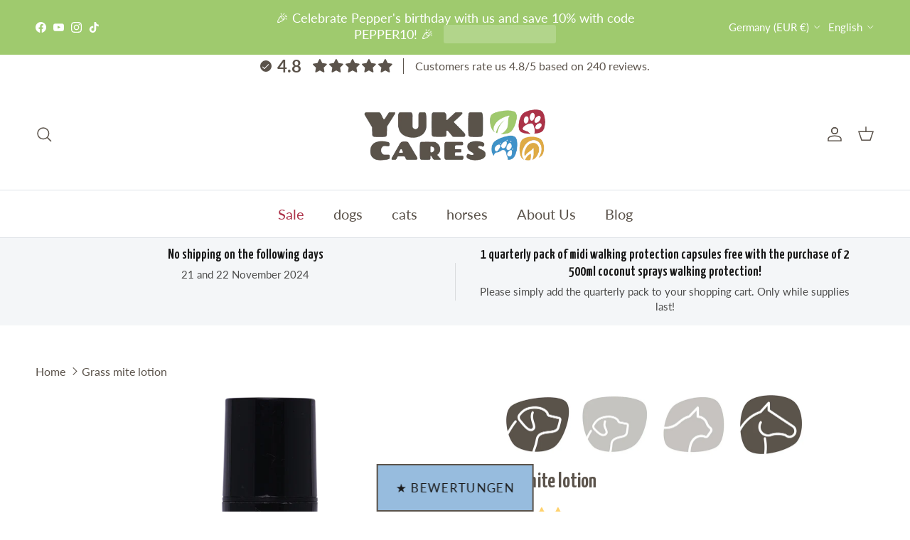

--- FILE ---
content_type: text/html; charset=utf-8
request_url: https://www.yukicares.de/en/products/grasmilben-lotion
body_size: 89097
content:
<!doctype html>
<html class="no-js" lang="en" dir="ltr">
<head>
  <link rel="dns-prefetch" href="https://cdn.shopify.com">
<link rel="preload" href="https://www.yukicares.de/cdn/shop/t/24/assets/yanone-kaffeesatz-v31-cyrillic_cyrillic-ext_latin_latin-ext_math_symbols_vietnamese-200.woff2" crossorigin="anonymous">
<link rel="preload" href="https://www.yukicares.de/cdn/shop/t/24/assets/yanone-kaffeesatz-v31-cyrillic_cyrillic-ext_latin_latin-ext_math_symbols_vietnamese-300.woff2" crossorigin="anonymous">
<link rel="preload" href="https://www.yukicares.de/cdn/shop/t/24/assets/yanone-kaffeesatz-v31-cyrillic_cyrillic-ext_latin_latin-ext_math_symbols_vietnamese-regular.woff2" crossorigin="anonymous">
<link rel="preload" href="https://www.yukicares.de/cdn/shop/t/24/assets/yanone-kaffeesatz-v31-cyrillic_cyrillic-ext_latin_latin-ext_math_symbols_vietnamese-500.woff2" crossorigin="anonymous">
<link rel="preload" href="https://www.yukicares.de/cdn/shop/t/24/assets/yanone-kaffeesatz-v31-cyrillic_cyrillic-ext_latin_latin-ext_math_symbols_vietnamese-600.woff2" crossorigin="anonymous">
<link rel="preload" href="https://www.yukicares.de/cdn/shop/t/24/assets/yanone-kaffeesatz-v31-cyrillic_cyrillic-ext_latin_latin-ext_math_symbols_vietnamese-700.woff2" crossorigin="anonymous">
<link rel="preload" href="https://www.yukicares.de/cdn/shop/t/24/assets/lato-v24-latin_latin-ext-100.woff2" crossorigin="anonymous">
<link rel="preload" href="https://www.yukicares.de/cdn/shop/t/24/assets/lato-v24-latin_latin-ext-100italic.woff2" crossorigin="anonymous">
<link rel="preload" href="https://www.yukicares.de/cdn/shop/t/24/assets/lato-v24-latin_latin-ext-300.woff2" crossorigin="anonymous">
<link rel="preload" href="https://www.yukicares.de/cdn/shop/t/24/assets/lato-v24-latin_latin-ext-300italic.woff2" crossorigin="anonymous">
<link rel="preload" href="https://www.yukicares.de/cdn/shop/t/24/assets/lato-v24-latin_latin-ext-regular.woff2" crossorigin="anonymous">
<link rel="preload" href="https://www.yukicares.de/cdn/shop/t/24/assets/lato-v24-latin_latin-ext-italic.woff2" crossorigin="anonymous">
<link rel="preload" href="https://www.yukicares.de/cdn/shop/t/24/assets/lato-v24-latin_latin-ext-700.woff2" crossorigin="anonymous">
<link rel="preload" href="https://www.yukicares.de/cdn/shop/t/24/assets/lato-v24-latin_latin-ext-700italic.woff2" crossorigin="anonymous">
<link rel="preload" href="https://www.yukicares.de/cdn/shop/t/24/assets/lato-v24-latin_latin-ext-900.woff2" crossorigin="anonymous">
<link rel="preload" href="https://www.yukicares.de/cdn/shop/t/24/assets/lato-v24-latin_latin-ext-900italic.woff2" crossorigin="anonymous">

  <style>
/* yanone-kaffeesatz-200 - cyrillic_cyrillic-ext_latin_latin-ext_math_symbols_vietnamese */
@font-face {
  font-display: swap; /* Check https://developer.mozilla.org/en-US/docs/Web/CSS/@font-face/font-display for other options. */
  font-family: 'Yanone Kaffeesatz';
  font-style: normal;
  font-weight: 200;
  src: url('https://www.yukicares.de/cdn/shop/t/24/assets/yanone-kaffeesatz-v31-cyrillic_cyrillic-ext_latin_latin-ext_math_symbols_vietnamese-200.woff2') format('woff2'); /* Chrome 36+, Opera 23+, Firefox 39+, Safari 12+, iOS 10+ */
}

/* yanone-kaffeesatz-300 - cyrillic_cyrillic-ext_latin_latin-ext_math_symbols_vietnamese */
@font-face {
  font-display: swap; /* Check https://developer.mozilla.org/en-US/docs/Web/CSS/@font-face/font-display for other options. */
  font-family: 'Yanone Kaffeesatz';
  font-style: normal;
  font-weight: 300;
  src: url('https://www.yukicares.de/cdn/shop/t/24/assets/yanone-kaffeesatz-v31-cyrillic_cyrillic-ext_latin_latin-ext_math_symbols_vietnamese-300.woff2') format('woff2'); /* Chrome 36+, Opera 23+, Firefox 39+, Safari 12+, iOS 10+ */
}

/* yanone-kaffeesatz-regular - cyrillic_cyrillic-ext_latin_latin-ext_math_symbols_vietnamese */
@font-face {
  font-display: swap; /* Check https://developer.mozilla.org/en-US/docs/Web/CSS/@font-face/font-display for other options. */
  font-family: 'Yanone Kaffeesatz';
  font-style: normal;
  font-weight: 400;
  src: url('https://www.yukicares.de/cdn/shop/t/24/assets/yanone-kaffeesatz-v31-cyrillic_cyrillic-ext_latin_latin-ext_math_symbols_vietnamese-regular.woff2') format('woff2'); /* Chrome 36+, Opera 23+, Firefox 39+, Safari 12+, iOS 10+ */
}

/* yanone-kaffeesatz-500 - cyrillic_cyrillic-ext_latin_latin-ext_math_symbols_vietnamese */
@font-face {
  font-display: swap; /* Check https://developer.mozilla.org/en-US/docs/Web/CSS/@font-face/font-display for other options. */
  font-family: 'Yanone Kaffeesatz';
  font-style: normal;
  font-weight: 500;
  src: url('https://www.yukicares.de/cdn/shop/t/24/assets/yanone-kaffeesatz-v31-cyrillic_cyrillic-ext_latin_latin-ext_math_symbols_vietnamese-500.woff2') format('woff2'); /* Chrome 36+, Opera 23+, Firefox 39+, Safari 12+, iOS 10+ */
}

/* yanone-kaffeesatz-600 - cyrillic_cyrillic-ext_latin_latin-ext_math_symbols_vietnamese */
@font-face {
  font-display: swap; /* Check https://developer.mozilla.org/en-US/docs/Web/CSS/@font-face/font-display for other options. */
  font-family: 'Yanone Kaffeesatz';
  font-style: normal;
  font-weight: 600;
  src: url('https://www.yukicares.de/cdn/shop/t/24/assets/yanone-kaffeesatz-v31-cyrillic_cyrillic-ext_latin_latin-ext_math_symbols_vietnamese-600.woff2') format('woff2'); /* Chrome 36+, Opera 23+, Firefox 39+, Safari 12+, iOS 10+ */
}

/* yanone-kaffeesatz-700 - cyrillic_cyrillic-ext_latin_latin-ext_math_symbols_vietnamese */
@font-face {
  font-display: swap; /* Check https://developer.mozilla.org/en-US/docs/Web/CSS/@font-face/font-display for other options. */
  font-family: 'Yanone Kaffeesatz';
  font-style: normal;
  font-weight: 700;
  src: url('https://www.yukicares.de/cdn/shop/t/24/assets/yanone-kaffeesatz-v31-cyrillic_cyrillic-ext_latin_latin-ext_math_symbols_vietnamese-700.woff2') format('woff2'); /* Chrome 36+, Opera 23+, Firefox 39+, Safari 12+, iOS 10+ */
}

/* lato-100 - latin_latin-ext */
@font-face {
  font-display: swap; /* Check https://developer.mozilla.org/en-US/docs/Web/CSS/@font-face/font-display for other options. */
  font-family: 'Lato';
  font-style: normal;
  font-weight: 100;
  src: url('https://www.yukicares.de/cdn/shop/t/24/assets/lato-v24-latin_latin-ext-100.woff2') format('woff2'); /* Chrome 36+, Opera 23+, Firefox 39+, Safari 12+, iOS 10+ */
}

/* lato-100italic - latin_latin-ext */
@font-face {
  font-display: swap; /* Check https://developer.mozilla.org/en-US/docs/Web/CSS/@font-face/font-display for other options. */
  font-family: 'Lato';
  font-style: italic;
  font-weight: 100;
  src: url('https://www.yukicares.de/cdn/shop/t/24/assets/lato-v24-latin_latin-ext-100italic.woff2') format('woff2'); /* Chrome 36+, Opera 23+, Firefox 39+, Safari 12+, iOS 10+ */
}

/* lato-300 - latin_latin-ext */
@font-face {
  font-display: swap; /* Check https://developer.mozilla.org/en-US/docs/Web/CSS/@font-face/font-display for other options. */
  font-family: 'Lato';
  font-style: normal;
  font-weight: 300;
  src: url('https://www.yukicares.de/cdn/shop/t/24/assets/lato-v24-latin_latin-ext-300.woff2') format('woff2'); /* Chrome 36+, Opera 23+, Firefox 39+, Safari 12+, iOS 10+ */
}

/* lato-300italic - latin_latin-ext */
@font-face {
  font-display: swap; /* Check https://developer.mozilla.org/en-US/docs/Web/CSS/@font-face/font-display for other options. */
  font-family: 'Lato';
  font-style: italic;
  font-weight: 300;
  src: url('https://www.yukicares.de/cdn/shop/t/24/assets/lato-v24-latin_latin-ext-300italic.woff2') format('woff2'); /* Chrome 36+, Opera 23+, Firefox 39+, Safari 12+, iOS 10+ */
}

/* lato-regular - latin_latin-ext */
@font-face {
  font-display: swap; /* Check https://developer.mozilla.org/en-US/docs/Web/CSS/@font-face/font-display for other options. */
  font-family: 'Lato';
  font-style: normal;
  font-weight: 400;
  src: url('https://www.yukicares.de/cdn/shop/t/24/assets/lato-v24-latin_latin-ext-regular.woff2') format('woff2'); /* Chrome 36+, Opera 23+, Firefox 39+, Safari 12+, iOS 10+ */
}

/* lato-italic - latin_latin-ext */
@font-face {
  font-display: swap; /* Check https://developer.mozilla.org/en-US/docs/Web/CSS/@font-face/font-display for other options. */
  font-family: 'Lato';
  font-style: italic;
  font-weight: 400;
  src: url('https://www.yukicares.de/cdn/shop/t/24/assets/lato-v24-latin_latin-ext-italic.woff2') format('woff2'); /* Chrome 36+, Opera 23+, Firefox 39+, Safari 12+, iOS 10+ */
}

/* lato-700 - latin_latin-ext */
@font-face {
  font-display: swap; /* Check https://developer.mozilla.org/en-US/docs/Web/CSS/@font-face/font-display for other options. */
  font-family: 'Lato';
  font-style: normal;
  font-weight: 700;
  src: url('https://www.yukicares.de/cdn/shop/t/24/assets/lato-v24-latin_latin-ext-700.woff2') format('woff2'); /* Chrome 36+, Opera 23+, Firefox 39+, Safari 12+, iOS 10+ */
}

/* lato-700italic - latin_latin-ext */
@font-face {
  font-display: swap; /* Check https://developer.mozilla.org/en-US/docs/Web/CSS/@font-face/font-display for other options. */
  font-family: 'Lato';
  font-style: italic;
  font-weight: 700;
  src: url('https://www.yukicares.de/cdn/shop/t/24/assets/lato-v24-latin_latin-ext-700italic.woff2') format('woff2'); /* Chrome 36+, Opera 23+, Firefox 39+, Safari 12+, iOS 10+ */
}

/* lato-900 - latin_latin-ext */
@font-face {
  font-display: swap; /* Check https://developer.mozilla.org/en-US/docs/Web/CSS/@font-face/font-display for other options. */
  font-family: 'Lato';
  font-style: normal;
  font-weight: 900;
  src: url('https://www.yukicares.de/cdn/shop/t/24/assets/lato-v24-latin_latin-ext-900.woff2') format('woff2'); /* Chrome 36+, Opera 23+, Firefox 39+, Safari 12+, iOS 10+ */
}

/* lato-900italic - latin_latin-ext */
@font-face {
  font-display: swap; /* Check https://developer.mozilla.org/en-US/docs/Web/CSS/@font-face/font-display for other options. */
  font-family: 'Lato';
  font-style: italic;
  font-weight: 900;
  src: url('https://www.yukicares.de/cdn/shop/t/24/assets/lato-v24-latin_latin-ext-900italic.woff2') format('woff2'); /* Chrome 36+, Opera 23+, Firefox 39+, Safari 12+, iOS 10+ */
}
</style>
<meta name="viewport" content="width=device-width, initial-scale=1">

<!-- Hyperspeed:338759 -->
<!-- hs-shared_id:32e145ec -->



<script>window.HS_JS_OVERRIDES = [{"load_method":"ON_ACTION","match":"\/checkouts\/internal\/preloads.js"},{"load_method":"ON_ACTION","match":"shopifycloud\/shopify\/assets\/shopify_pay"},{"load_method":"ON_ACTION","match":"shopifycloud\/portable-wallets"},{"load_method":"ON_ACTION","match":"shopifycloud\/storefront-forms-hcaptcha"},{"load_method":"ON_ACTION","match":"shopifycloud\/shopify\/assets\/storefront\/load_feature"},{"load_method":"ON_ACTION","match":"inbox-chat-loader"},{"load_method":"ON_ACTION","match":"hcaptcha"},{"load_method":"ON_ACTION","match":"googletagmanager"},{"load_method":"ON_ACTION","match":"trekkie"},{"load_method":"ON_ACTION","match":"shopifycloud\/web-pixels-manager"},{"load_method":"ON_ACTION","match":"connect.facebook.net"},{"load_method":"ON_ACTION","match":"facebook.net"},{"load_method":"ON_ACTION","match":"facebook.com"},{"load_method":"ON_ACTION","match":"extensions\/ca001aef-6799-4e4c-bc7d-92ac861e488c\/inbox-1238\/assets\/inbox-chat-loader.js"}];</script>
<script>!function(e,t){if("object"==typeof exports&&"object"==typeof module)module.exports=t();else if("function"==typeof define&&define.amd)define([],t);else{var n=t();for(var o in n)("object"==typeof exports?exports:e)[o]=n[o]}}(self,(()=>(()=>{"use strict";var e={};(e=>{"undefined"!=typeof Symbol&&Symbol.toStringTag&&Object.defineProperty(e,Symbol.toStringTag,{value:"Module"}),Object.defineProperty(e,"__esModule",{value:!0})})(e);const t="hyperscript/defer-load",n="ON_ACTION",o=["window.Station.Apps.Tabs",".replace('no-js', 'js')","onLoadStylesheet()","window.onpageshow","spratlyThemeSettings","lazysizes","window.MinimogSettings","onloadt4relcss","asyncLoad","_bstrLocale"],r=window.HS_JS_OVERRIDES||[];function s(e,t){const n=!e||"string"!=typeof e,s=t&&t.hasAttribute("hs-ignore"),c=t&&t.innerHTML,i=t&&"application/ld+json"===t.getAttribute("type")||c&&o.some((e=>t.innerHTML.includes(e)));if(!t&&n||s||i)return null;{const n=r.find((n=>e&&e.includes(n.match)||c&&t.innerHTML.includes(n.match)));return n?function(e,t){let n=t;if(e.cdn){n=`https://cdn.hyperspeed.me/script/${t.replace(/^(http:\/\/|https:\/\/|\/\/)/,"")}`}return{load_method:e.load_method||"default",src:n}}(n,e):null}}window.HS_LOAD_ON_ACTION_SCRIPTS=window.HS_LOAD_ON_ACTION_SCRIPTS||[];const c=document.createElement,i={src:Object.getOwnPropertyDescriptor(HTMLScriptElement.prototype,"src"),type:Object.getOwnPropertyDescriptor(HTMLScriptElement.prototype,"type")};function l(e,n){window.HS_LOAD_ON_ACTION_SCRIPTS.push([e,n]),e.type=t;const o=function(n){e.getAttribute("type")===t&&n.preventDefault(),e.removeEventListener("beforescriptexecute",o)};e.addEventListener("beforescriptexecute",o)}return document.createElement=function(...e){if("script"!==e[0].toLowerCase()||window.hsUnblocked)return c.bind(document)(...e);const o=c.bind(document)(...e);try{Object.defineProperties(o,{src:{...i.src,set(e){const o=s(e,null),r=o&&o.load_method===n,c=o?o.src:e;r&&i.type.set.call(this,t),i.src.set.call(this,c)}},type:{...i.type,set(e){const r=s(o.src,null);r&&r.load_method===n?i.type.set.call(this,t):i.type.set.call(this,e)}}}),o.setAttribute=function(e,t){"type"===e||"src"===e?o[e]=t:HTMLScriptElement.prototype.setAttribute.call(o,e,t)}}catch(e){console.warn("HyperScripts: unable to prevent script execution for script src ",o.src,".\n",'A likely cause would be because you are using a third-party browser extension that monkey patches the "document.createElement" function.')}return o},window.hsScriptObserver=new MutationObserver((e=>{for(let o=0;o<e.length;o++){const{addedNodes:r}=e[o];for(let e=0;e<r.length;e++){const o=r[e];if(1===o.nodeType&&"SCRIPT"===o.tagName)if(o.type===t)l(o,null);else{const e=s(o.src,o);e&&e.load_method===n&&l(o,o.type===t?null:o.type)}}}})),window.hsScriptObserver.observe(document.documentElement,{childList:!0,subtree:!0}),e})()));</script>

<!-- Lazyload + Responsive Images-->
<script defer src="//www.yukicares.de/cdn/shop/t/24/assets/hs-lazysizes.min.js?v=138887360493752575951742378160"></script>
<link rel="stylesheet" href="//www.yukicares.de/cdn/shop/t/24/assets/hs-image-blur.css?v=157208600979694062561742378159" media="print" onload="this.media='all'; this.onload = null">
<!-- Third party app optimization -->
<!-- Is an app not updating? Just click Rebuild Cache in Hyperspeed. -->
<!-- Or, stop deferring the app by clicking View Details on App Optimization in your Theme Optimization settings. -->
<script hs-ignore>(function(){var hsUrls=[{"load_method":"ON_ACTION","original_url":"https:\/\/work.selecdoo.com\/plugins\/Shopify\/shopify.php?ac=getCode\u0026shop=yuki-cares.myshopify.com","pages":["HOME","COLLECTIONS","PRODUCT","CART","OTHER"]},{"load_method":"ON_ACTION","original_url":"https:\/\/inffuse.eventscalendar.co\/plugins\/shopify\/loader.js?app=calendar\u0026shop=yuki-cares.myshopify.com\u0026shop=yuki-cares.myshopify.com","pages":["HOME","COLLECTIONS","PRODUCT","CART","OTHER"]},{"load_method":"ASYNC","original_url":"https:\/\/cdn1.judge.me\/assets\/installed.js?shop=yuki-cares.myshopify.com","pages":["HOME","COLLECTIONS","PRODUCT","CART","OTHER"]},{"load_method":"ON_ACTION","original_url":"https:\/\/chimpstatic.com\/mcjs-connected\/js\/users\/8b26da12fc9130d212a6a670b\/3fae9a591e4c9682ef93af9f5.js?shop=yuki-cares.myshopify.com","pages":["HOME","COLLECTIONS","PRODUCT","CART","OTHER"]}];var insertBeforeBackup=Node.prototype.insertBefore;var currentPageType=getPageType();function getPageType(){var currentPage="product";if(currentPage==='index'){return'HOME';}else if(currentPage==='collection'){return'COLLECTIONS';}else if(currentPage==='product'){return'PRODUCT';}else if(currentPage==='cart'){return'CART';}else{return'OTHER';}}
function isWhitelistedPage(script){return script.pages.includes(currentPageType);}
function getCachedScriptUrl(url){var result=(hsUrls||[]).find(function(el){var compareUrl=el.original_url;if(url.substring(0,6)==="https:"&&el.original_url.substring(0,2)==="//"){compareUrl="https:"+el.original_url;}
return url==compareUrl;});return result;}
function loadScript(scriptInfo){if(isWhitelistedPage(scriptInfo)){var s=document.createElement('script');s.type='text/javascript';s.async=true;s.src=scriptInfo.original_url;var x=document.getElementsByTagName('script')[0];insertBeforeBackup.apply(x.parentNode,[s,x]);}}
var userEvents={touch:["touchmove","touchend"],mouse:["mousemove","click","keydown","scroll"]};function isTouch(){var touchIdentifiers=" -webkit- -moz- -o- -ms- ".split(" ");if("ontouchstart"in window||window.DocumentTouch&&document instanceof DocumentTouch){return true;}
var query=["(",touchIdentifiers.join("touch-enabled),("),"hsterminal",")"].join("");return window.matchMedia(query).matches;}
var actionEvents=isTouch()?userEvents.touch:userEvents.mouse;function loadOnUserAction(){(hsUrls||[]).filter(function(url){return url.load_method==='ON_ACTION';}).forEach(function(scriptInfo){loadScript(scriptInfo)})
actionEvents.forEach(function(userEvent){document.removeEventListener(userEvent,loadOnUserAction);});}
Node.prototype.insertBefore=function(newNode,refNode){if(newNode.type!=="text/javascript"&&newNode.type!=="application/javascript"&&newNode.type!=="application/ecmascript"){return insertBeforeBackup.apply(this,arguments);}
var scriptInfo=getCachedScriptUrl(newNode.src);if(!scriptInfo){return insertBeforeBackup.apply(this,arguments);}
if(isWhitelistedPage(scriptInfo)&&scriptInfo.load_method!=='ON_ACTION'){var s=document.createElement('script');s.type='text/javascript';s.async=true;s.src=scriptInfo.original_url;insertBeforeBackup.apply(this,[s,refNode]);}}
document.addEventListener("DOMContentLoaded",function(){actionEvents.forEach(function(userEvent){document.addEventListener(userEvent,loadOnUserAction);});});})();</script>

<!-- instant.load -->
<script defer src="//www.yukicares.de/cdn/shop/t/24/assets/hs-instantload.min.js?v=106803949153345037901742378160"></script>

<!-- defer JS until action -->
<script async src="//www.yukicares.de/cdn/shop/t/24/assets/hs-script-loader.min.js?v=62836566024746520321742378160"></script>


<meta charset="utf-8">
<meta name="viewport" content="width=device-width,initial-scale=1">
<title>Grass mite bites | Grass mite lotion | Yuki cares &ndash; natürlich pfotengemacht GmbH</title><link rel="canonical" href="https://www.yukicares.de/en/products/grasmilben-lotion"><meta name="description" content="The grass mite lotion from Yuki cares offers the perfect all-round care for bitten and itchy skin after grass mite stings and bites in dogs."><meta property="og:site_name" content="natürlich pfotengemacht GmbH">
<meta property="og:url" content="https://www.yukicares.de/en/products/grasmilben-lotion">
<meta property="og:title" content="Grass mite bites | Grass mite lotion | Yuki cares">
<meta property="og:type" content="product">
<meta property="og:description" content="The grass mite lotion from Yuki cares offers the perfect all-round care for bitten and itchy skin after grass mite stings and bites in dogs."><meta property="og:image" content="http://www.yukicares.de/cdn/shop/products/Grasmilbenlotion_10_30ml.png?crop=center&height=1200&v=1742382269&width=1200">
  <meta property="og:image:secure_url" content="https://www.yukicares.de/cdn/shop/products/Grasmilbenlotion_10_30ml.png?crop=center&height=1200&v=1742382269&width=1200">
  <meta property="og:image:width" content="2048">
  <meta property="og:image:height" content="2048"><meta property="og:price:amount" content="16,99">
  <meta property="og:price:currency" content="EUR"><meta name="twitter:card" content="summary_large_image">
<meta name="twitter:title" content="Grass mite bites | Grass mite lotion | Yuki cares">
<meta name="twitter:description" content="The grass mite lotion from Yuki cares offers the perfect all-round care for bitten and itchy skin after grass mite stings and bites in dogs.">
<style>@font-face {
  font-family: Lato;
  font-weight: 400;
  font-style: normal;
  font-display: fallback;
  src: url("//www.yukicares.de/cdn/fonts/lato/lato_n4.c3b93d431f0091c8be23185e15c9d1fee1e971c5.woff2") format("woff2"),
       url("//www.yukicares.de/cdn/fonts/lato/lato_n4.d5c00c781efb195594fd2fd4ad04f7882949e327.woff") format("woff");
}
@font-face {
  font-family: Lato;
  font-weight: 700;
  font-style: normal;
  font-display: fallback;
  src: url("//www.yukicares.de/cdn/fonts/lato/lato_n7.900f219bc7337bc57a7a2151983f0a4a4d9d5dcf.woff2") format("woff2"),
       url("//www.yukicares.de/cdn/fonts/lato/lato_n7.a55c60751adcc35be7c4f8a0313f9698598612ee.woff") format("woff");
}
@font-face {
  font-family: Lato;
  font-weight: 500;
  font-style: normal;
  font-display: fallback;
  src: url("//www.yukicares.de/cdn/fonts/lato/lato_n5.b2fec044fbe05725e71d90882e5f3b21dae2efbd.woff2") format("woff2"),
       url("//www.yukicares.de/cdn/fonts/lato/lato_n5.f25a9a5c73ff9372e69074488f99e8ac702b5447.woff") format("woff");
}
@font-face {
  font-family: Lato;
  font-weight: 400;
  font-style: italic;
  font-display: fallback;
  src: url("//www.yukicares.de/cdn/fonts/lato/lato_i4.09c847adc47c2fefc3368f2e241a3712168bc4b6.woff2") format("woff2"),
       url("//www.yukicares.de/cdn/fonts/lato/lato_i4.3c7d9eb6c1b0a2bf62d892c3ee4582b016d0f30c.woff") format("woff");
}
@font-face {
  font-family: Lato;
  font-weight: 700;
  font-style: italic;
  font-display: fallback;
  src: url("//www.yukicares.de/cdn/fonts/lato/lato_i7.16ba75868b37083a879b8dd9f2be44e067dfbf92.woff2") format("woff2"),
       url("//www.yukicares.de/cdn/fonts/lato/lato_i7.4c07c2b3b7e64ab516aa2f2081d2bb0366b9dce8.woff") format("woff");
}
@font-face {
  font-family: Lato;
  font-weight: 600;
  font-style: normal;
  font-display: fallback;
  src: url("//www.yukicares.de/cdn/fonts/lato/lato_n6.38d0e3b23b74a60f769c51d1df73fac96c580d59.woff2") format("woff2"),
       url("//www.yukicares.de/cdn/fonts/lato/lato_n6.3365366161bdcc36a3f97cfbb23954d8c4bf4079.woff") format("woff");
}
@font-face {
  font-family: Lato;
  font-weight: 800;
  font-style: normal;
  font-display: fallback;
  src: url("//www.yukicares.de/cdn/fonts/lato/lato_n8.1117b90add05215dbc8fbc91c5f9d67872eb3fb3.woff2") format("woff2"),
       url("//www.yukicares.de/cdn/fonts/lato/lato_n8.6bcabf8485cf657fec14e0a6e1af25cf01733df7.woff") format("woff");
}
@font-face {
  font-family: Lato;
  font-weight: 400;
  font-style: normal;
  font-display: fallback;
  src: url("//www.yukicares.de/cdn/fonts/lato/lato_n4.c3b93d431f0091c8be23185e15c9d1fee1e971c5.woff2") format("woff2"),
       url("//www.yukicares.de/cdn/fonts/lato/lato_n4.d5c00c781efb195594fd2fd4ad04f7882949e327.woff") format("woff");
}
@font-face {
  font-family: Lato;
  font-weight: 600;
  font-style: normal;
  font-display: fallback;
  src: url("//www.yukicares.de/cdn/fonts/lato/lato_n6.38d0e3b23b74a60f769c51d1df73fac96c580d59.woff2") format("woff2"),
       url("//www.yukicares.de/cdn/fonts/lato/lato_n6.3365366161bdcc36a3f97cfbb23954d8c4bf4079.woff") format("woff");
}
:root {
  --page-container-width:          1480px;
  --reading-container-width:       720px;
  --divider-opacity:               0.14;
  --gutter-large:                  30px;
  --gutter-desktop:                20px;
  --gutter-mobile:                 16px;
  --section-padding:               50px;
  --larger-section-padding:        80px;
  --larger-section-padding-mobile: 60px;
  --largest-section-padding:       110px;
  --aos-animate-duration:          0.6s;

  --base-font-family:              Lato, sans-serif;
  --base-font-weight:              400;
  --base-font-style:               normal;
  --heading-font-family:           Lato, sans-serif;
  --heading-font-weight:           600;
  --heading-font-style:            normal;
  --heading-font-letter-spacing:   normal;
  --logo-font-family:              Lato, sans-serif;
  --logo-font-weight:              800;
  --logo-font-style:               normal;
  --nav-font-family:               Lato, sans-serif;
  --nav-font-weight:               400;
  --nav-font-style:                normal;

  --base-text-size:19px;
  --base-line-height:              1.6;
  --input-text-size:19px;
  --smaller-text-size-1:15px;
  --smaller-text-size-2:17px;
  --smaller-text-size-3:16px;
  --smaller-text-size-4:15px;
  --larger-text-size:34px;
  --super-large-text-size:60px;
  --super-large-mobile-text-size:27px;
  --larger-mobile-text-size:27px;
  --logo-text-size:26px;--btn-letter-spacing: 0.08em;
    --btn-text-transform: uppercase;
    --button-text-size: 17px;
    --quickbuy-button-text-size: 13;
    --small-feature-link-font-size: 0.75em;
    --input-btn-padding-top:             1.2em;
    --input-btn-padding-bottom:          1.2em;--heading-text-transform:none;
  --nav-text-size:                      20px;
  --mobile-menu-font-weight:            600;

  --body-bg-color:                      255 255 255;
  --bg-color:                           255 255 255;
  --body-text-color:                    91 83 75;
  --text-color:                         91 83 75;

  --header-text-col:                    #5b534b;--header-text-hover-col:             var(--main-nav-link-hover-col);--header-bg-col:                     #ffffff;
  --heading-color:                     91 83 75;
  --body-heading-color:                91 83 75;
  --heading-divider-col:               #dfe3e8;

  --logo-col:                          #5b534b;
  --main-nav-bg:                       #ffffff;
  --main-nav-link-col:                 #5b534b;
  --main-nav-link-hover-col:           #ad3249;
  --main-nav-link-featured-col:        #ad3249;

  --link-color:                        173 50 73;
  --body-link-color:                   173 50 73;

  --btn-bg-color:                        91 83 75;
  --btn-bg-hover-color:                  159 202 110;
  --btn-border-color:                    91 83 75;
  --btn-border-hover-color:              159 202 110;
  --btn-text-color:                      255 255 255;
  --btn-text-hover-color:                255 255 255;--btn-alt-bg-color:                    255 255 255;
  --btn-alt-text-color:                  91 83 75;
  --btn-alt-border-color:                91 83 75;
  --btn-alt-border-hover-color:          91 83 75;--btn-ter-bg-color:                    235 235 235;
  --btn-ter-text-color:                  35 32 29;
  --btn-ter-bg-hover-color:              91 83 75;
  --btn-ter-text-hover-color:            255 255 255;--btn-border-radius: 3px;--color-scheme-default:                             #ffffff;
  --color-scheme-default-color:                       255 255 255;
  --color-scheme-default-text-color:                  91 83 75;
  --color-scheme-default-head-color:                  91 83 75;
  --color-scheme-default-link-color:                  173 50 73;
  --color-scheme-default-btn-text-color:              255 255 255;
  --color-scheme-default-btn-text-hover-color:        255 255 255;
  --color-scheme-default-btn-bg-color:                91 83 75;
  --color-scheme-default-btn-bg-hover-color:          159 202 110;
  --color-scheme-default-btn-border-color:            91 83 75;
  --color-scheme-default-btn-border-hover-color:      159 202 110;
  --color-scheme-default-btn-alt-text-color:          91 83 75;
  --color-scheme-default-btn-alt-bg-color:            255 255 255;
  --color-scheme-default-btn-alt-border-color:        91 83 75;
  --color-scheme-default-btn-alt-border-hover-color:  91 83 75;

  --color-scheme-1:                             #f2f2f2;
  --color-scheme-1-color:                       242 242 242;
  --color-scheme-1-text-color:                  52 52 52;
  --color-scheme-1-head-color:                  52 52 52;
  --color-scheme-1-link-color:                  52 52 52;
  --color-scheme-1-btn-text-color:              255 255 255;
  --color-scheme-1-btn-text-hover-color:        255 255 255;
  --color-scheme-1-btn-bg-color:                35 35 35;
  --color-scheme-1-btn-bg-hover-color:          0 0 0;
  --color-scheme-1-btn-border-color:            35 35 35;
  --color-scheme-1-btn-border-hover-color:      0 0 0;
  --color-scheme-1-btn-alt-text-color:          35 35 35;
  --color-scheme-1-btn-alt-bg-color:            255 255 255;
  --color-scheme-1-btn-alt-border-color:        35 35 35;
  --color-scheme-1-btn-alt-border-hover-color:  35 35 35;

  --color-scheme-2:                             #f2f2f2;
  --color-scheme-2-color:                       242 242 242;
  --color-scheme-2-text-color:                  52 52 52;
  --color-scheme-2-head-color:                  52 52 52;
  --color-scheme-2-link-color:                  52 52 52;
  --color-scheme-2-btn-text-color:              255 255 255;
  --color-scheme-2-btn-text-hover-color:        255 255 255;
  --color-scheme-2-btn-bg-color:                35 35 35;
  --color-scheme-2-btn-bg-hover-color:          0 0 0;
  --color-scheme-2-btn-border-color:            35 35 35;
  --color-scheme-2-btn-border-hover-color:      0 0 0;
  --color-scheme-2-btn-alt-text-color:          35 35 35;
  --color-scheme-2-btn-alt-bg-color:            255 255 255;
  --color-scheme-2-btn-alt-border-color:        35 35 35;
  --color-scheme-2-btn-alt-border-hover-color:  35 35 35;

  /* Shop Pay payment terms */
  --payment-terms-background-color:    #ffffff;--quickbuy-bg: 242 242 242;--body-input-background-color:       rgb(var(--body-bg-color));
  --input-background-color:            rgb(var(--body-bg-color));
  --body-input-text-color:             var(--body-text-color);
  --input-text-color:                  var(--body-text-color);
  --body-input-border-color:           rgb(214, 212, 210);
  --input-border-color:                rgb(214, 212, 210);
  --input-border-color-hover:          rgb(165, 160, 156);
  --input-border-color-active:         rgb(91, 83, 75);

  --swatch-cross-svg:                  url("data:image/svg+xml,%3Csvg xmlns='http://www.w3.org/2000/svg' width='240' height='240' viewBox='0 0 24 24' fill='none' stroke='rgb(214, 212, 210)' stroke-width='0.09' preserveAspectRatio='none' %3E%3Cline x1='24' y1='0' x2='0' y2='24'%3E%3C/line%3E%3C/svg%3E");
  --swatch-cross-hover:                url("data:image/svg+xml,%3Csvg xmlns='http://www.w3.org/2000/svg' width='240' height='240' viewBox='0 0 24 24' fill='none' stroke='rgb(165, 160, 156)' stroke-width='0.09' preserveAspectRatio='none' %3E%3Cline x1='24' y1='0' x2='0' y2='24'%3E%3C/line%3E%3C/svg%3E");
  --swatch-cross-active:               url("data:image/svg+xml,%3Csvg xmlns='http://www.w3.org/2000/svg' width='240' height='240' viewBox='0 0 24 24' fill='none' stroke='rgb(91, 83, 75)' stroke-width='0.09' preserveAspectRatio='none' %3E%3Cline x1='24' y1='0' x2='0' y2='24'%3E%3C/line%3E%3C/svg%3E");

  --footer-divider-col:                #ffffff;
  --footer-text-col:                   255 255 255;
  --footer-heading-col:                255 255 255;
  --footer-bg:                         #5b534b;--product-label-overlay-justify: flex-start;--product-label-overlay-align: flex-start;--product-label-overlay-reduction-text:   #ffffff;
  --product-label-overlay-reduction-bg:     #ad3249;
  --product-label-overlay-stock-text:       #ffffff;
  --product-label-overlay-stock-bg:         #3d92c7;
  --product-label-overlay-new-text:         #ffffff;
  --product-label-overlay-new-bg:           #68bfac;
  --product-label-overlay-meta-text:        #ffffff;
  --product-label-overlay-meta-bg:          #745b84;
  --product-label-sale-text:                #ad3249;
  --product-label-sold-text:                #5b534b;
  --product-label-preorder-text:            #47bcc6;

  --product-block-crop-align:               center;

  
  --product-block-price-align:              flex-start;
  --product-block-price-item-margin-start:  initial;
  --product-block-price-item-margin-end:    .5rem;
  

  --collection-block-image-position:   center center;

  --swatch-picker-image-size:          40px;
  --swatch-crop-align:                 center center;

  --image-overlay-text-color:          255 255 255;--image-overlay-bg:                  rgba(91, 83, 75, 0.11);
  --image-overlay-shadow-start:        rgb(0 0 0 / 0.15);
  --image-overlay-box-opacity:         0.9;--product-inventory-ok-box-color:            #f2faf0;
  --product-inventory-ok-text-color:           #95955d;
  --product-inventory-ok-icon-box-fill-color:  #fff;
  --product-inventory-low-box-color:           #f9f7f5;
  --product-inventory-low-text-color:          #deaa46;
  --product-inventory-low-icon-box-fill-color: #fff;
  --product-inventory-low-text-color-channels: 149, 149, 93;
  --product-inventory-ok-text-color-channels:  222, 170, 70;

  --rating-star-color: 222 170 70;--overlay-align-left: start;
    --overlay-align-right: end;}html[dir=rtl] {
  --overlay-right-text-m-left: 0;
  --overlay-right-text-m-right: auto;
  --overlay-left-shadow-left-left: 15%;
  --overlay-left-shadow-left-right: -50%;
  --overlay-left-shadow-right-left: -85%;
  --overlay-left-shadow-right-right: 0;
}.image-overlay--bg-box .text-overlay .text-overlay__text {
    --image-overlay-box-bg: 255 255 255;
    --heading-color: var(--body-heading-color);
    --text-color: var(--body-text-color);
    --link-color: var(--body-link-color);
  }::selection {
    background: rgb(var(--body-heading-color));
    color: rgb(var(--body-bg-color));
  }
  ::-moz-selection {
    background: rgb(var(--body-heading-color));
    color: rgb(var(--body-bg-color));
  }.use-color-scheme--default {
  --product-label-sale-text:           #ad3249;
  --product-label-sold-text:           #5b534b;
  --product-label-preorder-text:       #47bcc6;
  --input-background-color:            rgb(var(--body-bg-color));
  --input-text-color:                  var(--body-input-text-color);
  --input-border-color:                rgb(214, 212, 210);
  --input-border-color-hover:          rgb(165, 160, 156);
  --input-border-color-active:         rgb(91, 83, 75);
}</style>

  <link href="//www.yukicares.de/cdn/shop/t/24/assets/main.css?v=87010748232062689811742903118" rel="stylesheet" type="text/css" media="all" />
  <link href="//www.yukicares.de/cdn/shop/t/24/assets/blog.css?v=95537175152032873331742378160" rel="stylesheet" type="text/css" media="all" />
  <link href="//www.yukicares.de/cdn/shop/t/24/assets/blog-yukicares.css?v=116198996449372674571742378160" rel="stylesheet" type="text/css" media="all" />
<link rel="preload" as="font" href="//www.yukicares.de/cdn/fonts/lato/lato_n4.c3b93d431f0091c8be23185e15c9d1fee1e971c5.woff2" type="font/woff2" crossorigin><link rel="preload" as="font" href="//www.yukicares.de/cdn/fonts/lato/lato_n6.38d0e3b23b74a60f769c51d1df73fac96c580d59.woff2" type="font/woff2" crossorigin><script>
    document.documentElement.className = document.documentElement.className.replace('no-js', 'js');

    window.theme = {
      info: {
        name: 'Symmetry',
        version: '7.4.0'
      },
      device: {
        hasTouch: window.matchMedia('(any-pointer: coarse)').matches,
        hasHover: window.matchMedia('(hover: hover)').matches
      },
      mediaQueries: {
        md: '(min-width: 768px)',
        productMediaCarouselBreak: '(min-width: 1041px)'
      },
      routes: {
        base: 'https://www.yukicares.de',
        cart: '/en/cart',
        cartAdd: '/en/cart/add.js',
        cartUpdate: '/en/cart/update.js',
        predictiveSearch: '/en/search/suggest'
      },
      strings: {
        cartTermsConfirmation: "You must agree to the terms and conditions before continuing.",
        cartItemsQuantityError: "You can only add [QUANTITY] of this item to your cart.",
        generalSearchViewAll: "View all search results",
        noStock: "Sold out",
        noVariant: "Unavailable",
        productsProductChooseA: "Choose a",
        generalSearchPages: "Pages",
        generalSearchNoResultsWithoutTerms: "Sorry, we couldnʼt find any results",
        shippingCalculator: {
          singleRate: "There is one shipping rate for this destination:",
          multipleRates: "There are multiple shipping rates for this destination:",
          noRates: "We do not ship to this destination."
        }
      },
      settings: {
        moneyWithCurrencyFormat: "€{{amount_with_comma_separator}} EUR",
        cartType: "drawer",
        afterAddToCart: "drawer",
        quickbuyStyle: null,
        externalLinksNewTab: true,
        internalLinksSmoothScroll: true
      }
    }

    theme.inlineNavigationCheck = function() {
      var pageHeader = document.querySelector('.pageheader'),
          inlineNavContainer = pageHeader.querySelector('.logo-area__left__inner'),
          inlineNav = inlineNavContainer.querySelector('.navigation--left');
      if (inlineNav && getComputedStyle(inlineNav).display != 'none') {
        var inlineMenuCentered = document.querySelector('.pageheader--layout-inline-menu-center'),
            logoContainer = document.querySelector('.logo-area__middle__inner');
        if(inlineMenuCentered) {
          var rightWidth = document.querySelector('.logo-area__right__inner').clientWidth,
              middleWidth = logoContainer.clientWidth,
              logoArea = document.querySelector('.logo-area'),
              computedLogoAreaStyle = getComputedStyle(logoArea),
              logoAreaInnerWidth = logoArea.clientWidth - Math.ceil(parseFloat(computedLogoAreaStyle.paddingLeft)) - Math.ceil(parseFloat(computedLogoAreaStyle.paddingRight)),
              availableNavWidth = logoAreaInnerWidth - Math.max(rightWidth, middleWidth) * 2 - 40;
          inlineNavContainer.style.maxWidth = availableNavWidth + 'px';
        }

        var firstInlineNavLink = inlineNav.querySelector('.navigation__item:first-child'),
            lastInlineNavLink = inlineNav.querySelector('.navigation__item:last-child');
        if (lastInlineNavLink) {
          var inlineNavWidth = null;
          if(document.querySelector('html[dir=rtl]')) {
            inlineNavWidth = firstInlineNavLink.offsetLeft - lastInlineNavLink.offsetLeft + firstInlineNavLink.offsetWidth;
          } else {
            inlineNavWidth = lastInlineNavLink.offsetLeft - firstInlineNavLink.offsetLeft + lastInlineNavLink.offsetWidth;
          }
          if (inlineNavContainer.offsetWidth >= inlineNavWidth) {
            pageHeader.classList.add('pageheader--layout-inline-permitted');
            var tallLogo = logoContainer.clientHeight > lastInlineNavLink.clientHeight + 20;
            if (tallLogo) {
              inlineNav.classList.add('navigation--tight-underline');
            } else {
              inlineNav.classList.remove('navigation--tight-underline');
            }
          } else {
            pageHeader.classList.remove('pageheader--layout-inline-permitted');
          }
        }
      }
    };

    theme.setInitialHeaderHeightProperty = () => {
      const section = document.querySelector('.section-header');
      if (section) {
        document.documentElement.style.setProperty('--theme-header-height', Math.ceil(section.clientHeight) + 'px');
      }
    };
  </script>

  <script src="//www.yukicares.de/cdn/shop/t/24/assets/main.js?v=74462154655922143831742378160" defer></script>
    <script src="//www.yukicares.de/cdn/shop/t/24/assets/animate-on-scroll.js?v=15249566486942820451742378159" defer></script>
    <link href="//www.yukicares.de/cdn/shop/t/24/assets/animate-on-scroll.css?v=116824741000487223811742378159" rel="stylesheet" type="text/css" media="all" />
  

  <script>window.performance && window.performance.mark && window.performance.mark('shopify.content_for_header.start');</script><meta name="google-site-verification" content="hiVqb0W_JePVBVjNDeaS89wWSgfpJuM48u9D5B0SKCI">
<meta id="shopify-digital-wallet" name="shopify-digital-wallet" content="/7796916279/digital_wallets/dialog">
<meta name="shopify-checkout-api-token" content="d8e9ffc49e790ab89a3296b38d88fd9b">
<meta id="in-context-paypal-metadata" data-shop-id="7796916279" data-venmo-supported="false" data-environment="production" data-locale="en_US" data-paypal-v4="true" data-currency="EUR">
<link rel="alternate" hreflang="x-default" href="https://www.yukicares.de/products/grasmilben-lotion">
<link rel="alternate" hreflang="de" href="https://www.yukicares.de/products/grasmilben-lotion">
<link rel="alternate" hreflang="en" href="https://www.yukicares.de/en/products/grasmilben-lotion">
<link rel="alternate" hreflang="nl" href="https://www.yukicares.de/nl/products/grasmilben-lotion">
<link rel="alternate" type="application/json+oembed" href="https://www.yukicares.de/en/products/grasmilben-lotion.oembed">
<script async="async" src="/checkouts/internal/preloads.js?locale=en-DE"></script>
<link rel="preconnect" href="https://shop.app" crossorigin="anonymous">
<script async="async" src="https://shop.app/checkouts/internal/preloads.js?locale=en-DE&shop_id=7796916279" crossorigin="anonymous"></script>
<script id="apple-pay-shop-capabilities" type="application/json">{"shopId":7796916279,"countryCode":"DE","currencyCode":"EUR","merchantCapabilities":["supports3DS"],"merchantId":"gid:\/\/shopify\/Shop\/7796916279","merchantName":"natürlich pfotengemacht GmbH","requiredBillingContactFields":["postalAddress","email"],"requiredShippingContactFields":["postalAddress","email"],"shippingType":"shipping","supportedNetworks":["visa","maestro","masterCard","amex"],"total":{"type":"pending","label":"natürlich pfotengemacht GmbH","amount":"1.00"},"shopifyPaymentsEnabled":true,"supportsSubscriptions":true}</script>
<script id="shopify-features" type="application/json">{"accessToken":"d8e9ffc49e790ab89a3296b38d88fd9b","betas":["rich-media-storefront-analytics"],"domain":"www.yukicares.de","predictiveSearch":true,"shopId":7796916279,"locale":"en"}</script>
<script>var Shopify = Shopify || {};
Shopify.shop = "yuki-cares.myshopify.com";
Shopify.locale = "en";
Shopify.currency = {"active":"EUR","rate":"1.0"};
Shopify.country = "DE";
Shopify.theme = {"name":"Yuki cares 7.4.0","id":179185352968,"schema_name":"Symmetry","schema_version":"7.4.0","theme_store_id":null,"role":"main"};
Shopify.theme.handle = "null";
Shopify.theme.style = {"id":null,"handle":null};
Shopify.cdnHost = "www.yukicares.de/cdn";
Shopify.routes = Shopify.routes || {};
Shopify.routes.root = "/en/";</script>
<script type="module">!function(o){(o.Shopify=o.Shopify||{}).modules=!0}(window);</script>
<script>!function(o){function n(){var o=[];function n(){o.push(Array.prototype.slice.apply(arguments))}return n.q=o,n}var t=o.Shopify=o.Shopify||{};t.loadFeatures=n(),t.autoloadFeatures=n()}(window);</script>
<script>
  window.ShopifyPay = window.ShopifyPay || {};
  window.ShopifyPay.apiHost = "shop.app\/pay";
  window.ShopifyPay.redirectState = null;
</script>
<script id="shop-js-analytics" type="application/json">{"pageType":"product"}</script>
<script defer="defer" async type="module" src="//www.yukicares.de/cdn/shopifycloud/shop-js/modules/v2/client.init-shop-cart-sync_BdyHc3Nr.en.esm.js"></script>
<script defer="defer" async type="module" src="//www.yukicares.de/cdn/shopifycloud/shop-js/modules/v2/chunk.common_Daul8nwZ.esm.js"></script>
<script type="module">
  await import("//www.yukicares.de/cdn/shopifycloud/shop-js/modules/v2/client.init-shop-cart-sync_BdyHc3Nr.en.esm.js");
await import("//www.yukicares.de/cdn/shopifycloud/shop-js/modules/v2/chunk.common_Daul8nwZ.esm.js");

  window.Shopify.SignInWithShop?.initShopCartSync?.({"fedCMEnabled":true,"windoidEnabled":true});

</script>
<script>
  window.Shopify = window.Shopify || {};
  if (!window.Shopify.featureAssets) window.Shopify.featureAssets = {};
  window.Shopify.featureAssets['shop-js'] = {"shop-cart-sync":["modules/v2/client.shop-cart-sync_QYOiDySF.en.esm.js","modules/v2/chunk.common_Daul8nwZ.esm.js"],"init-fed-cm":["modules/v2/client.init-fed-cm_DchLp9rc.en.esm.js","modules/v2/chunk.common_Daul8nwZ.esm.js"],"shop-button":["modules/v2/client.shop-button_OV7bAJc5.en.esm.js","modules/v2/chunk.common_Daul8nwZ.esm.js"],"init-windoid":["modules/v2/client.init-windoid_DwxFKQ8e.en.esm.js","modules/v2/chunk.common_Daul8nwZ.esm.js"],"shop-cash-offers":["modules/v2/client.shop-cash-offers_DWtL6Bq3.en.esm.js","modules/v2/chunk.common_Daul8nwZ.esm.js","modules/v2/chunk.modal_CQq8HTM6.esm.js"],"shop-toast-manager":["modules/v2/client.shop-toast-manager_CX9r1SjA.en.esm.js","modules/v2/chunk.common_Daul8nwZ.esm.js"],"init-shop-email-lookup-coordinator":["modules/v2/client.init-shop-email-lookup-coordinator_UhKnw74l.en.esm.js","modules/v2/chunk.common_Daul8nwZ.esm.js"],"pay-button":["modules/v2/client.pay-button_DzxNnLDY.en.esm.js","modules/v2/chunk.common_Daul8nwZ.esm.js"],"avatar":["modules/v2/client.avatar_BTnouDA3.en.esm.js"],"init-shop-cart-sync":["modules/v2/client.init-shop-cart-sync_BdyHc3Nr.en.esm.js","modules/v2/chunk.common_Daul8nwZ.esm.js"],"shop-login-button":["modules/v2/client.shop-login-button_D8B466_1.en.esm.js","modules/v2/chunk.common_Daul8nwZ.esm.js","modules/v2/chunk.modal_CQq8HTM6.esm.js"],"init-customer-accounts-sign-up":["modules/v2/client.init-customer-accounts-sign-up_C8fpPm4i.en.esm.js","modules/v2/client.shop-login-button_D8B466_1.en.esm.js","modules/v2/chunk.common_Daul8nwZ.esm.js","modules/v2/chunk.modal_CQq8HTM6.esm.js"],"init-shop-for-new-customer-accounts":["modules/v2/client.init-shop-for-new-customer-accounts_CVTO0Ztu.en.esm.js","modules/v2/client.shop-login-button_D8B466_1.en.esm.js","modules/v2/chunk.common_Daul8nwZ.esm.js","modules/v2/chunk.modal_CQq8HTM6.esm.js"],"init-customer-accounts":["modules/v2/client.init-customer-accounts_dRgKMfrE.en.esm.js","modules/v2/client.shop-login-button_D8B466_1.en.esm.js","modules/v2/chunk.common_Daul8nwZ.esm.js","modules/v2/chunk.modal_CQq8HTM6.esm.js"],"shop-follow-button":["modules/v2/client.shop-follow-button_CkZpjEct.en.esm.js","modules/v2/chunk.common_Daul8nwZ.esm.js","modules/v2/chunk.modal_CQq8HTM6.esm.js"],"lead-capture":["modules/v2/client.lead-capture_BntHBhfp.en.esm.js","modules/v2/chunk.common_Daul8nwZ.esm.js","modules/v2/chunk.modal_CQq8HTM6.esm.js"],"checkout-modal":["modules/v2/client.checkout-modal_CfxcYbTm.en.esm.js","modules/v2/chunk.common_Daul8nwZ.esm.js","modules/v2/chunk.modal_CQq8HTM6.esm.js"],"shop-login":["modules/v2/client.shop-login_Da4GZ2H6.en.esm.js","modules/v2/chunk.common_Daul8nwZ.esm.js","modules/v2/chunk.modal_CQq8HTM6.esm.js"],"payment-terms":["modules/v2/client.payment-terms_MV4M3zvL.en.esm.js","modules/v2/chunk.common_Daul8nwZ.esm.js","modules/v2/chunk.modal_CQq8HTM6.esm.js"]};
</script>
<script>(function() {
  var isLoaded = false;
  function asyncLoad() {
    if (isLoaded) return;
    isLoaded = true;
    var urls = ["https:\/\/chimpstatic.com\/mcjs-connected\/js\/users\/8b26da12fc9130d212a6a670b\/3fae9a591e4c9682ef93af9f5.js?shop=yuki-cares.myshopify.com","https:\/\/inffuse.eventscalendar.co\/plugins\/shopify\/loader.js?app=calendar\u0026shop=yuki-cares.myshopify.com\u0026shop=yuki-cares.myshopify.com","https:\/\/work.selecdoo.com\/plugins\/Shopify\/shopify.php?ac=getCode\u0026shop=yuki-cares.myshopify.com"];
    for (var i = 0; i < urls.length; i++) {
      var s = document.createElement('script');
      s.type = 'text/javascript';
      s.async = true;
      s.src = urls[i];
      var x = document.getElementsByTagName('script')[0];
      x.parentNode.insertBefore(s, x);
    }
  };
  if(window.attachEvent) {
    window.attachEvent('onload', asyncLoad);
  } else {
    window.addEventListener('load', asyncLoad, false);
  }
})();</script>
<script id="__st">var __st={"a":7796916279,"offset":3600,"reqid":"8495c84b-9234-4002-991a-317d197da57a-1768971784","pageurl":"www.yukicares.de\/en\/products\/grasmilben-lotion","u":"ce19f2eeec9e","p":"product","rtyp":"product","rid":4135036911671};</script>
<script>window.ShopifyPaypalV4VisibilityTracking = true;</script>
<script id="captcha-bootstrap">!function(){'use strict';const t='contact',e='account',n='new_comment',o=[[t,t],['blogs',n],['comments',n],[t,'customer']],c=[[e,'customer_login'],[e,'guest_login'],[e,'recover_customer_password'],[e,'create_customer']],r=t=>t.map((([t,e])=>`form[action*='/${t}']:not([data-nocaptcha='true']) input[name='form_type'][value='${e}']`)).join(','),a=t=>()=>t?[...document.querySelectorAll(t)].map((t=>t.form)):[];function s(){const t=[...o],e=r(t);return a(e)}const i='password',u='form_key',d=['recaptcha-v3-token','g-recaptcha-response','h-captcha-response',i],f=()=>{try{return window.sessionStorage}catch{return}},m='__shopify_v',_=t=>t.elements[u];function p(t,e,n=!1){try{const o=window.sessionStorage,c=JSON.parse(o.getItem(e)),{data:r}=function(t){const{data:e,action:n}=t;return t[m]||n?{data:e,action:n}:{data:t,action:n}}(c);for(const[e,n]of Object.entries(r))t.elements[e]&&(t.elements[e].value=n);n&&o.removeItem(e)}catch(o){console.error('form repopulation failed',{error:o})}}const l='form_type',E='cptcha';function T(t){t.dataset[E]=!0}const w=window,h=w.document,L='Shopify',v='ce_forms',y='captcha';let A=!1;((t,e)=>{const n=(g='f06e6c50-85a8-45c8-87d0-21a2b65856fe',I='https://cdn.shopify.com/shopifycloud/storefront-forms-hcaptcha/ce_storefront_forms_captcha_hcaptcha.v1.5.2.iife.js',D={infoText:'Protected by hCaptcha',privacyText:'Privacy',termsText:'Terms'},(t,e,n)=>{const o=w[L][v],c=o.bindForm;if(c)return c(t,g,e,D).then(n);var r;o.q.push([[t,g,e,D],n]),r=I,A||(h.body.append(Object.assign(h.createElement('script'),{id:'captcha-provider',async:!0,src:r})),A=!0)});var g,I,D;w[L]=w[L]||{},w[L][v]=w[L][v]||{},w[L][v].q=[],w[L][y]=w[L][y]||{},w[L][y].protect=function(t,e){n(t,void 0,e),T(t)},Object.freeze(w[L][y]),function(t,e,n,w,h,L){const[v,y,A,g]=function(t,e,n){const i=e?o:[],u=t?c:[],d=[...i,...u],f=r(d),m=r(i),_=r(d.filter((([t,e])=>n.includes(e))));return[a(f),a(m),a(_),s()]}(w,h,L),I=t=>{const e=t.target;return e instanceof HTMLFormElement?e:e&&e.form},D=t=>v().includes(t);t.addEventListener('submit',(t=>{const e=I(t);if(!e)return;const n=D(e)&&!e.dataset.hcaptchaBound&&!e.dataset.recaptchaBound,o=_(e),c=g().includes(e)&&(!o||!o.value);(n||c)&&t.preventDefault(),c&&!n&&(function(t){try{if(!f())return;!function(t){const e=f();if(!e)return;const n=_(t);if(!n)return;const o=n.value;o&&e.removeItem(o)}(t);const e=Array.from(Array(32),(()=>Math.random().toString(36)[2])).join('');!function(t,e){_(t)||t.append(Object.assign(document.createElement('input'),{type:'hidden',name:u})),t.elements[u].value=e}(t,e),function(t,e){const n=f();if(!n)return;const o=[...t.querySelectorAll(`input[type='${i}']`)].map((({name:t})=>t)),c=[...d,...o],r={};for(const[a,s]of new FormData(t).entries())c.includes(a)||(r[a]=s);n.setItem(e,JSON.stringify({[m]:1,action:t.action,data:r}))}(t,e)}catch(e){console.error('failed to persist form',e)}}(e),e.submit())}));const S=(t,e)=>{t&&!t.dataset[E]&&(n(t,e.some((e=>e===t))),T(t))};for(const o of['focusin','change'])t.addEventListener(o,(t=>{const e=I(t);D(e)&&S(e,y())}));const B=e.get('form_key'),M=e.get(l),P=B&&M;t.addEventListener('DOMContentLoaded',(()=>{const t=y();if(P)for(const e of t)e.elements[l].value===M&&p(e,B);[...new Set([...A(),...v().filter((t=>'true'===t.dataset.shopifyCaptcha))])].forEach((e=>S(e,t)))}))}(h,new URLSearchParams(w.location.search),n,t,e,['guest_login'])})(!0,!0)}();</script>
<script integrity="sha256-4kQ18oKyAcykRKYeNunJcIwy7WH5gtpwJnB7kiuLZ1E=" data-source-attribution="shopify.loadfeatures" defer="defer" src="//www.yukicares.de/cdn/shopifycloud/storefront/assets/storefront/load_feature-a0a9edcb.js" crossorigin="anonymous"></script>
<script crossorigin="anonymous" defer="defer" src="//www.yukicares.de/cdn/shopifycloud/storefront/assets/shopify_pay/storefront-65b4c6d7.js?v=20250812"></script>
<script data-source-attribution="shopify.dynamic_checkout.dynamic.init">var Shopify=Shopify||{};Shopify.PaymentButton=Shopify.PaymentButton||{isStorefrontPortableWallets:!0,init:function(){window.Shopify.PaymentButton.init=function(){};var t=document.createElement("script");t.src="https://www.yukicares.de/cdn/shopifycloud/portable-wallets/latest/portable-wallets.en.js",t.type="module",document.head.appendChild(t)}};
</script>
<script data-source-attribution="shopify.dynamic_checkout.buyer_consent">
  function portableWalletsHideBuyerConsent(e){var t=document.getElementById("shopify-buyer-consent"),n=document.getElementById("shopify-subscription-policy-button");t&&n&&(t.classList.add("hidden"),t.setAttribute("aria-hidden","true"),n.removeEventListener("click",e))}function portableWalletsShowBuyerConsent(e){var t=document.getElementById("shopify-buyer-consent"),n=document.getElementById("shopify-subscription-policy-button");t&&n&&(t.classList.remove("hidden"),t.removeAttribute("aria-hidden"),n.addEventListener("click",e))}window.Shopify?.PaymentButton&&(window.Shopify.PaymentButton.hideBuyerConsent=portableWalletsHideBuyerConsent,window.Shopify.PaymentButton.showBuyerConsent=portableWalletsShowBuyerConsent);
</script>
<script data-source-attribution="shopify.dynamic_checkout.cart.bootstrap">document.addEventListener("DOMContentLoaded",(function(){function t(){return document.querySelector("shopify-accelerated-checkout-cart, shopify-accelerated-checkout")}if(t())Shopify.PaymentButton.init();else{new MutationObserver((function(e,n){t()&&(Shopify.PaymentButton.init(),n.disconnect())})).observe(document.body,{childList:!0,subtree:!0})}}));
</script>
<link id="shopify-accelerated-checkout-styles" rel="stylesheet" media="screen" href="https://www.yukicares.de/cdn/shopifycloud/portable-wallets/latest/accelerated-checkout-backwards-compat.css" crossorigin="anonymous">
<style id="shopify-accelerated-checkout-cart">
        #shopify-buyer-consent {
  margin-top: 1em;
  display: inline-block;
  width: 100%;
}

#shopify-buyer-consent.hidden {
  display: none;
}

#shopify-subscription-policy-button {
  background: none;
  border: none;
  padding: 0;
  text-decoration: underline;
  font-size: inherit;
  cursor: pointer;
}

#shopify-subscription-policy-button::before {
  box-shadow: none;
}

      </style>

<script>window.performance && window.performance.mark && window.performance.mark('shopify.content_for_header.end');</script>
<!-- CC Custom Head Start --><!-- CC Custom Head End --><script src="https://cloud.ccm19.de/app.js?apiKey=f109f2e4664bb00a39da9ce1d02836703a0bfe0a2460c747&amp;domain=68a869f514ed3dcdbf03e902" referrerpolicy="origin"></script>
  <script>function loadScript(a){var b=document.getElementsByTagName("head")[0],c=document.createElement("script");c.type="text/javascript",c.src="https://tracker.metricool.com/resources/be.js",c.onreadystatechange=a,c.onload=a,b.appendChild(c)}loadScript(function(){beTracker.t({hash:"51b13185c1bf1e2ae6628e8178f1247e"})});</script>
<!-- BEGIN app block: shopify://apps/fontify/blocks/app-embed/334490e2-2153-4a2e-a452-e90bdeffa3cc --><link rel="preconnect" href="https://cdn.nitroapps.co" crossorigin=""><!-- shop nitro_fontify metafields --><link rel="preconnect" href="https://fonts.googleapis.com">
         
            <link rel="stylesheet" href="//fonts.googleapis.com/css?family=Yanone+Kaffeesatz:100,200,300,400,500,600,700,800,900" />
            <link rel="prefetch" href="//fonts.googleapis.com/css?family=Yanone+Kaffeesatz:100,200,300,400,500,600,700,800,900" as="style" />
         
    <style type="text/css" id="nitro-fontify" >
				 
		 
					h1,h2,h3,h4,h5,h6{
				font-family: 'Yanone Kaffeesatz' !important;
				font-size: 30px
			}
		 
	</style>
<script>
    console.log(null);
    console.log(null);
  </script><script
  type="text/javascript"
  id="fontify-scripts"
>
  
  (function () {
    // Prevent duplicate execution
    if (window.fontifyScriptInitialized) {
      return;
    }
    window.fontifyScriptInitialized = true;

    if (window.opener) {
      // Remove existing listener if any before adding new one
      if (window.fontifyMessageListener) {
        window.removeEventListener('message', window.fontifyMessageListener, false);
      }

      function watchClosedWindow() {
        let itv = setInterval(function () {
          if (!window.opener || window.opener.closed) {
            clearInterval(itv);
            window.close();
          }
        }, 1000);
      }

      // Helper function to inject scripts and links from vite-tag content
      function injectScript(encodedContent) {
        

        // Decode HTML entities
        const tempTextarea = document.createElement('textarea');
        tempTextarea.innerHTML = encodedContent;
        const viteContent = tempTextarea.value;

        // Parse HTML content
        const tempDiv = document.createElement('div');
        tempDiv.innerHTML = viteContent;

        // Track duplicates within tempDiv only
        const scriptIds = new Set();
        const scriptSrcs = new Set();
        const linkKeys = new Set();

        // Helper to clone element attributes
        function cloneAttributes(source, target) {
          Array.from(source.attributes).forEach(function(attr) {
            if (attr.name === 'crossorigin') {
              target.crossOrigin = attr.value;
            } else {
              target.setAttribute(attr.name, attr.value);
            }
          });
          if (source.textContent) {
            target.textContent = source.textContent;
          }
        }

        // Inject scripts (filter duplicates within tempDiv)
        tempDiv.querySelectorAll('script').forEach(function(script) {
          const scriptId = script.getAttribute('id');
          const scriptSrc = script.getAttribute('src');

          // Skip if duplicate in tempDiv
          if ((scriptId && scriptIds.has(scriptId)) || (scriptSrc && scriptSrcs.has(scriptSrc))) {
            return;
          }

          // Track script
          if (scriptId) scriptIds.add(scriptId);
          if (scriptSrc) scriptSrcs.add(scriptSrc);

          // Clone and inject
          const newScript = document.createElement('script');
          cloneAttributes(script, newScript);

          document.head.appendChild(newScript);
        });

        // Inject links (filter duplicates within tempDiv)
        tempDiv.querySelectorAll('link').forEach(function(link) {
          const linkHref = link.getAttribute('href');
          const linkRel = link.getAttribute('rel') || '';
          const key = linkHref + '|' + linkRel;

          // Skip if duplicate in tempDiv
          if (linkHref && linkKeys.has(key)) {
            return;
          }

          // Track link
          if (linkHref) linkKeys.add(key);

          // Clone and inject
          const newLink = document.createElement('link');
          cloneAttributes(link, newLink);
          document.head.appendChild(newLink);
        });
      }

      // Function to apply preview font data


      function receiveMessage(event) {
        watchClosedWindow();
        if (event.data.action == 'fontify_ready') {
          console.log('fontify_ready');
          injectScript(`&lt;!-- BEGIN app snippet: vite-tag --&gt;


  &lt;script src=&quot;https://cdn.shopify.com/extensions/019bafe3-77e1-7e6a-87b2-cbeff3e5cd6f/fontify-polaris-11/assets/main-B3V8Mu2P.js&quot; type=&quot;module&quot; crossorigin=&quot;anonymous&quot;&gt;&lt;/script&gt;

&lt;!-- END app snippet --&gt;
  &lt;!-- BEGIN app snippet: vite-tag --&gt;


  &lt;link href=&quot;//cdn.shopify.com/extensions/019bafe3-77e1-7e6a-87b2-cbeff3e5cd6f/fontify-polaris-11/assets/main-GVRB1u2d.css&quot; rel=&quot;stylesheet&quot; type=&quot;text/css&quot; media=&quot;all&quot; /&gt;

&lt;!-- END app snippet --&gt;
`);

        } else if (event.data.action == 'font_audit_ready') {
          injectScript(`&lt;!-- BEGIN app snippet: vite-tag --&gt;


  &lt;script src=&quot;https://cdn.shopify.com/extensions/019bafe3-77e1-7e6a-87b2-cbeff3e5cd6f/fontify-polaris-11/assets/audit-DDeWPAiq.js&quot; type=&quot;module&quot; crossorigin=&quot;anonymous&quot;&gt;&lt;/script&gt;

&lt;!-- END app snippet --&gt;
  &lt;!-- BEGIN app snippet: vite-tag --&gt;


  &lt;link href=&quot;//cdn.shopify.com/extensions/019bafe3-77e1-7e6a-87b2-cbeff3e5cd6f/fontify-polaris-11/assets/audit-CNr6hPle.css&quot; rel=&quot;stylesheet&quot; type=&quot;text/css&quot; media=&quot;all&quot; /&gt;

&lt;!-- END app snippet --&gt;
`);

        } else if (event.data.action == 'preview_font_data') {
          const fontData = event?.data || null;
          window.fontifyPreviewData = fontData;
          injectScript(`&lt;!-- BEGIN app snippet: vite-tag --&gt;


  &lt;script src=&quot;https://cdn.shopify.com/extensions/019bafe3-77e1-7e6a-87b2-cbeff3e5cd6f/fontify-polaris-11/assets/preview-CH6oXAfY.js&quot; type=&quot;module&quot; crossorigin=&quot;anonymous&quot;&gt;&lt;/script&gt;

&lt;!-- END app snippet --&gt;
`);
        }
      }

      // Store reference to listener for cleanup
      window.fontifyMessageListener = receiveMessage;
      window.addEventListener('message', receiveMessage, false);

      // Send init message when window is opened from opener
      if (window.opener) {
        window.opener.postMessage({ action: `${window.name}_init`, data: JSON.parse(JSON.stringify({})) }, '*');
      }
    }
  })();
</script>


<!-- END app block --><!-- BEGIN app block: shopify://apps/judge-me-reviews/blocks/judgeme_core/61ccd3b1-a9f2-4160-9fe9-4fec8413e5d8 --><!-- Start of Judge.me Core -->






<link rel="dns-prefetch" href="https://cdnwidget.judge.me">
<link rel="dns-prefetch" href="https://cdn.judge.me">
<link rel="dns-prefetch" href="https://cdn1.judge.me">
<link rel="dns-prefetch" href="https://api.judge.me">

<script data-cfasync='false' class='jdgm-settings-script'>window.jdgmSettings={"pagination":5,"disable_web_reviews":false,"badge_no_review_text":"noch keine Bewertungen","badge_n_reviews_text":"{{ n }} Bewertung/Bewertungen","badge_star_color":"#FFD26D","hide_badge_preview_if_no_reviews":true,"badge_hide_text":true,"enforce_center_preview_badge":false,"widget_title":"Kundenbewertungen","widget_open_form_text":"Bewertung schreiben","widget_close_form_text":"Bewertung abbrechen","widget_refresh_page_text":"Seite aktualisieren","widget_summary_text":"Basierend auf {{ number_of_reviews }} Bewertung/Bewertungen","widget_no_review_text":"Schreiben Sie die erste Bewertung","widget_name_field_text":"Anzeigename","widget_verified_name_field_text":"Verifizierter Name (öffentlich)","widget_name_placeholder_text":"Anzeigename","widget_required_field_error_text":"Dieses Feld ist erforderlich.","widget_email_field_text":"E-Mail-Adresse","widget_verified_email_field_text":"Verifizierte E-Mail (privat, kann nicht bearbeitet werden)","widget_email_placeholder_text":"Ihre E-Mail-Adresse","widget_email_field_error_text":"Bitte geben Sie eine gültige E-Mail-Adresse ein.","widget_rating_field_text":"Bewertung","widget_review_title_field_text":"Bewertungstitel","widget_review_title_placeholder_text":"Geben Sie Ihrer Bewertung einen Titel","widget_review_body_field_text":"Bewertungsinhalt","widget_review_body_placeholder_text":"Beginnen Sie hier zu schreiben...","widget_pictures_field_text":"Bild/Video (optional)","widget_submit_review_text":"Bewertung abschicken","widget_submit_verified_review_text":"Verifizierte Bewertung abschicken","widget_submit_success_msg_with_auto_publish":"Vielen Dank! Bitte aktualisieren Sie die Seite in wenigen Momenten, um Ihre Bewertung zu sehen. Sie können Ihre Bewertung entfernen oder bearbeiten, indem Sie sich bei \u003ca href='https://judge.me/login' target='_blank' rel='nofollow noopener'\u003eJudge.me\u003c/a\u003e anmelden","widget_submit_success_msg_no_auto_publish":"Vielen Dank! Ihre Bewertung wird veröffentlicht, sobald sie vom Shop-Administrator genehmigt wurde. Sie können Ihre Bewertung entfernen oder bearbeiten, indem Sie sich bei \u003ca href='https://judge.me/login' target='_blank' rel='nofollow noopener'\u003eJudge.me\u003c/a\u003e anmelden","widget_show_default_reviews_out_of_total_text":"Es werden {{ n_reviews_shown }} von {{ n_reviews }} Bewertungen angezeigt.","widget_show_all_link_text":"Alle anzeigen","widget_show_less_link_text":"Weniger anzeigen","widget_author_said_text":"{{ reviewer_name }} sagte:","widget_days_text":"vor {{ n }} Tag/Tagen","widget_weeks_text":"vor {{ n }} Woche/Wochen","widget_months_text":"vor {{ n }} Monat/Monaten","widget_years_text":"vor {{ n }} Jahr/Jahren","widget_yesterday_text":"Gestern","widget_today_text":"Heute","widget_replied_text":"\u003e\u003e {{ shop_name }} antwortete:","widget_read_more_text":"Mehr lesen","widget_reviewer_name_as_initial":"","widget_rating_filter_color":"","widget_rating_filter_see_all_text":"Alle Bewertungen anzeigen","widget_sorting_most_recent_text":"Neueste","widget_sorting_highest_rating_text":"Höchste Bewertung","widget_sorting_lowest_rating_text":"Niedrigste Bewertung","widget_sorting_with_pictures_text":"Nur Bilder","widget_sorting_most_helpful_text":"Hilfreichste","widget_open_question_form_text":"Eine Frage stellen","widget_reviews_subtab_text":"Bewertungen","widget_questions_subtab_text":"Fragen","widget_question_label_text":"Frage","widget_answer_label_text":"Antwort","widget_question_placeholder_text":"Schreiben Sie hier Ihre Frage","widget_submit_question_text":"Frage absenden","widget_question_submit_success_text":"Vielen Dank für Ihre Frage! Wir werden Sie benachrichtigen, sobald sie beantwortet wird.","widget_star_color":"#ad3249","verified_badge_text":"Verifiziert","verified_badge_bg_color":"","verified_badge_text_color":"","verified_badge_placement":"left-of-reviewer-name","widget_review_max_height":"","widget_hide_border":false,"widget_social_share":false,"widget_thumb":false,"widget_review_location_show":false,"widget_location_format":"country_iso_code","all_reviews_include_out_of_store_products":true,"all_reviews_out_of_store_text":"(außerhalb des Shops)","all_reviews_pagination":100,"all_reviews_product_name_prefix_text":"über","enable_review_pictures":true,"enable_question_anwser":true,"widget_theme":"","review_date_format":"dd/mm/yyyy","default_sort_method":"most-recent","widget_product_reviews_subtab_text":"Produktbewertungen","widget_shop_reviews_subtab_text":"Shop-Bewertungen","widget_other_products_reviews_text":"Bewertungen für andere Produkte","widget_store_reviews_subtab_text":"Shop-Bewertungen","widget_no_store_reviews_text":"Dieser Shop hat noch keine Bewertungen erhalten","widget_web_restriction_product_reviews_text":"Dieses Produkt hat noch keine Bewertungen erhalten","widget_no_items_text":"Keine Elemente gefunden","widget_show_more_text":"Mehr anzeigen","widget_write_a_store_review_text":"Shop-Bewertung schreiben","widget_other_languages_heading":"Bewertungen in anderen Sprachen","widget_translate_review_text":"Bewertung übersetzen nach {{ language }}","widget_translating_review_text":"Übersetzung läuft...","widget_show_original_translation_text":"Original anzeigen ({{ language }})","widget_translate_review_failed_text":"Bewertung konnte nicht übersetzt werden.","widget_translate_review_retry_text":"Erneut versuchen","widget_translate_review_try_again_later_text":"Versuchen Sie es später noch einmal","show_product_url_for_grouped_product":false,"widget_sorting_pictures_first_text":"Bilder zuerst","show_pictures_on_all_rev_page_mobile":false,"show_pictures_on_all_rev_page_desktop":false,"floating_tab_hide_mobile_install_preference":true,"floating_tab_button_name":"★ Bewertungen","floating_tab_title":"Lass Kunden für uns sprechen","floating_tab_button_color":"#1A1A1A","floating_tab_button_background_color":"#97BCDE","floating_tab_url":"","floating_tab_url_enabled":true,"floating_tab_tab_style":"text","all_reviews_text_badge_text":"Kunden bewerten uns mit {{ shop.metafields.judgeme.all_reviews_rating | round: 1 }}/5 basierend auf {{ shop.metafields.judgeme.all_reviews_count }} Bewertungen.","all_reviews_text_badge_text_branded_style":"{{ shop.metafields.judgeme.all_reviews_rating | round: 1 }} von 5 Sternen basierend auf {{ shop.metafields.judgeme.all_reviews_count }} Bewertungen","is_all_reviews_text_badge_a_link":false,"show_stars_for_all_reviews_text_badge":false,"all_reviews_text_badge_url":"","all_reviews_text_style":"branded","all_reviews_text_color_style":"custom","all_reviews_text_color":"#5B534B","all_reviews_text_show_jm_brand":false,"featured_carousel_show_header":true,"featured_carousel_title":"Das sagen andere Kunden über uns :","testimonials_carousel_title":"Kunden sagen uns","videos_carousel_title":"Echte Kunden-Geschichten","cards_carousel_title":"Kunden sagen uns","featured_carousel_count_text":"aus {{ n }} Bewertungen","featured_carousel_add_link_to_all_reviews_page":false,"featured_carousel_url":"","featured_carousel_show_images":true,"featured_carousel_autoslide_interval":5,"featured_carousel_arrows_on_the_sides":true,"featured_carousel_height":250,"featured_carousel_width":80,"featured_carousel_image_size":0,"featured_carousel_image_height":250,"featured_carousel_arrow_color":"#5b534b","verified_count_badge_style":"branded","verified_count_badge_orientation":"horizontal","verified_count_badge_color_style":"judgeme_brand_color","verified_count_badge_color":"#108474","is_verified_count_badge_a_link":false,"verified_count_badge_url":"","verified_count_badge_show_jm_brand":true,"widget_rating_preset_default":5,"widget_first_sub_tab":"product-reviews","widget_show_histogram":true,"widget_histogram_use_custom_color":false,"widget_pagination_use_custom_color":false,"widget_star_use_custom_color":true,"widget_verified_badge_use_custom_color":false,"widget_write_review_use_custom_color":false,"picture_reminder_submit_button":"Upload Pictures","enable_review_videos":true,"mute_video_by_default":true,"widget_sorting_videos_first_text":"Videos zuerst","widget_review_pending_text":"Ausstehend","featured_carousel_items_for_large_screen":5,"social_share_options_order":"Facebook,Twitter","remove_microdata_snippet":true,"disable_json_ld":false,"enable_json_ld_products":false,"preview_badge_show_question_text":false,"preview_badge_no_question_text":"Keine Fragen","preview_badge_n_question_text":"{{ number_of_questions }} Frage/Fragen","qa_badge_show_icon":false,"qa_badge_position":"same-row","remove_judgeme_branding":false,"widget_add_search_bar":false,"widget_search_bar_placeholder":"Suchen","widget_sorting_verified_only_text":"Nur verifizierte","featured_carousel_theme":"focused","featured_carousel_show_rating":true,"featured_carousel_show_title":true,"featured_carousel_show_body":true,"featured_carousel_show_date":false,"featured_carousel_show_reviewer":true,"featured_carousel_show_product":false,"featured_carousel_header_background_color":"#108474","featured_carousel_header_text_color":"#ffffff","featured_carousel_name_product_separator":"reviewed","featured_carousel_full_star_background":"#ad3249","featured_carousel_empty_star_background":"#dadada","featured_carousel_vertical_theme_background":"#f9fafb","featured_carousel_verified_badge_enable":true,"featured_carousel_verified_badge_color":"#5b534b","featured_carousel_border_style":"round","featured_carousel_review_line_length_limit":3,"featured_carousel_more_reviews_button_text":"Mehr Bewertungen lesen","featured_carousel_view_product_button_text":"Produkt ansehen","all_reviews_page_load_reviews_on":"scroll","all_reviews_page_load_more_text":"Mehr Bewertungen laden","disable_fb_tab_reviews":false,"enable_ajax_cdn_cache":false,"widget_advanced_speed_features":5,"widget_public_name_text":"wird öffentlich angezeigt wie","default_reviewer_name":"John Smith","default_reviewer_name_has_non_latin":true,"widget_reviewer_anonymous":"Anonym","medals_widget_title":"Judge.me Bewertungsmedaillen","medals_widget_background_color":"#f9fafb","medals_widget_position":"footer_all_pages","medals_widget_border_color":"#f9fafb","medals_widget_verified_text_position":"left","medals_widget_use_monochromatic_version":false,"medals_widget_elements_color":"#108474","show_reviewer_avatar":true,"widget_invalid_yt_video_url_error_text":"Keine YouTube-Video-URL","widget_max_length_field_error_text":"Bitte geben Sie nicht mehr als {0} Zeichen ein.","widget_show_country_flag":false,"widget_show_collected_via_shop_app":true,"widget_verified_by_shop_badge_style":"light","widget_verified_by_shop_text":"Verifiziert vom Shop","widget_show_photo_gallery":true,"widget_load_with_code_splitting":true,"widget_ugc_install_preference":false,"widget_ugc_title":"Von uns hergestellt, von Ihnen geteilt","widget_ugc_subtitle":"Markieren Sie uns, um Ihr Bild auf unserer Seite zu sehen","widget_ugc_arrows_color":"#ffffff","widget_ugc_primary_button_text":"Jetzt kaufen","widget_ugc_primary_button_background_color":"#108474","widget_ugc_primary_button_text_color":"#ffffff","widget_ugc_primary_button_border_width":"0","widget_ugc_primary_button_border_style":"none","widget_ugc_primary_button_border_color":"#108474","widget_ugc_primary_button_border_radius":"25","widget_ugc_secondary_button_text":"Mehr laden","widget_ugc_secondary_button_background_color":"#ffffff","widget_ugc_secondary_button_text_color":"#108474","widget_ugc_secondary_button_border_width":"2","widget_ugc_secondary_button_border_style":"solid","widget_ugc_secondary_button_border_color":"#108474","widget_ugc_secondary_button_border_radius":"25","widget_ugc_reviews_button_text":"Bewertungen ansehen","widget_ugc_reviews_button_background_color":"#ffffff","widget_ugc_reviews_button_text_color":"#108474","widget_ugc_reviews_button_border_width":"2","widget_ugc_reviews_button_border_style":"solid","widget_ugc_reviews_button_border_color":"#108474","widget_ugc_reviews_button_border_radius":"25","widget_ugc_reviews_button_link_to":"judgeme-reviews-page","widget_ugc_show_post_date":true,"widget_ugc_max_width":"800","widget_rating_metafield_value_type":true,"widget_primary_color":"#a0c96d","widget_enable_secondary_color":false,"widget_secondary_color":"#edf5f5","widget_summary_average_rating_text":"{{ average_rating }} von 5","widget_media_grid_title":"Kundenfotos \u0026 -videos","widget_media_grid_see_more_text":"Mehr sehen","widget_round_style":false,"widget_show_product_medals":true,"widget_verified_by_judgeme_text":"Verifiziert von Judge.me","widget_show_store_medals":true,"widget_verified_by_judgeme_text_in_store_medals":"Verifiziert von Judge.me","widget_media_field_exceed_quantity_message":"Entschuldigung, wir können nur {{ max_media }} für eine Bewertung akzeptieren.","widget_media_field_exceed_limit_message":"{{ file_name }} ist zu groß, bitte wählen Sie ein {{ media_type }} kleiner als {{ size_limit }}MB.","widget_review_submitted_text":"Bewertung abgesendet!","widget_question_submitted_text":"Frage abgesendet!","widget_close_form_text_question":"Abbrechen","widget_write_your_answer_here_text":"Schreiben Sie hier Ihre Antwort","widget_enabled_branded_link":true,"widget_show_collected_by_judgeme":true,"widget_reviewer_name_color":"","widget_write_review_text_color":"","widget_write_review_bg_color":"","widget_collected_by_judgeme_text":"gesammelt von Judge.me","widget_pagination_type":"standard","widget_load_more_text":"Mehr laden","widget_load_more_color":"#108474","widget_full_review_text":"Vollständige Bewertung","widget_read_more_reviews_text":"Mehr Bewertungen lesen","widget_read_questions_text":"Fragen lesen","widget_questions_and_answers_text":"Fragen \u0026 Antworten","widget_verified_by_text":"Verifiziert von","widget_verified_text":"Verifiziert","widget_number_of_reviews_text":"{{ number_of_reviews }} Bewertungen","widget_back_button_text":"Zurück","widget_next_button_text":"Weiter","widget_custom_forms_filter_button":"Filter","custom_forms_style":"horizontal","widget_show_review_information":false,"how_reviews_are_collected":"Wie werden Bewertungen gesammelt?","widget_show_review_keywords":false,"widget_gdpr_statement":"Wie wir Ihre Daten verwenden: Wir kontaktieren Sie nur bezüglich der von Ihnen abgegebenen Bewertung und nur, wenn nötig. Durch das Absenden Ihrer Bewertung stimmen Sie den \u003ca href='https://judge.me/terms' target='_blank' rel='nofollow noopener'\u003eNutzungsbedingungen\u003c/a\u003e, der \u003ca href='https://judge.me/privacy' target='_blank' rel='nofollow noopener'\u003eDatenschutzrichtlinie\u003c/a\u003e und den \u003ca href='https://judge.me/content-policy' target='_blank' rel='nofollow noopener'\u003eInhaltsrichtlinien\u003c/a\u003e von Judge.me zu.","widget_multilingual_sorting_enabled":false,"widget_translate_review_content_enabled":false,"widget_translate_review_content_method":"manual","popup_widget_review_selection":"automatically_with_pictures","popup_widget_round_border_style":true,"popup_widget_show_title":true,"popup_widget_show_body":true,"popup_widget_show_reviewer":false,"popup_widget_show_product":true,"popup_widget_show_pictures":true,"popup_widget_use_review_picture":true,"popup_widget_show_on_home_page":true,"popup_widget_show_on_product_page":true,"popup_widget_show_on_collection_page":true,"popup_widget_show_on_cart_page":true,"popup_widget_position":"bottom_left","popup_widget_first_review_delay":5,"popup_widget_duration":5,"popup_widget_interval":5,"popup_widget_review_count":5,"popup_widget_hide_on_mobile":true,"review_snippet_widget_round_border_style":true,"review_snippet_widget_card_color":"#FFFFFF","review_snippet_widget_slider_arrows_background_color":"#FFFFFF","review_snippet_widget_slider_arrows_color":"#000000","review_snippet_widget_star_color":"#108474","show_product_variant":false,"all_reviews_product_variant_label_text":"Variante: ","widget_show_verified_branding":false,"widget_ai_summary_title":"Kunden sagen","widget_ai_summary_disclaimer":"KI-gestützte Bewertungszusammenfassung basierend auf aktuellen Kundenbewertungen","widget_show_ai_summary":false,"widget_show_ai_summary_bg":false,"widget_show_review_title_input":true,"redirect_reviewers_invited_via_email":"review_widget","request_store_review_after_product_review":false,"request_review_other_products_in_order":false,"review_form_color_scheme":"default","review_form_corner_style":"square","review_form_star_color":{},"review_form_text_color":"#333333","review_form_background_color":"#ffffff","review_form_field_background_color":"#fafafa","review_form_button_color":{},"review_form_button_text_color":"#ffffff","review_form_modal_overlay_color":"#000000","review_content_screen_title_text":"Wie würden Sie dieses Produkt bewerten?","review_content_introduction_text":"Wir würden uns freuen, wenn Sie etwas über Ihre Erfahrung teilen würden.","store_review_form_title_text":"Wie würden Sie diesen Shop bewerten?","store_review_form_introduction_text":"Wir würden uns freuen, wenn Sie etwas über Ihre Erfahrung teilen würden.","show_review_guidance_text":true,"one_star_review_guidance_text":"Schlecht","five_star_review_guidance_text":"Großartig","customer_information_screen_title_text":"Über Sie","customer_information_introduction_text":"Bitte teilen Sie uns mehr über sich mit.","custom_questions_screen_title_text":"Ihre Erfahrung im Detail","custom_questions_introduction_text":"Hier sind einige Fragen, die uns helfen, mehr über Ihre Erfahrung zu verstehen.","review_submitted_screen_title_text":"Vielen Dank für Ihre Bewertung!","review_submitted_screen_thank_you_text":"Wir verarbeiten sie und sie wird bald im Shop erscheinen.","review_submitted_screen_email_verification_text":"Bitte bestätigen Sie Ihre E-Mail-Adresse, indem Sie auf den Link klicken, den wir Ihnen gerade gesendet haben. Dies hilft uns, die Bewertungen authentisch zu halten.","review_submitted_request_store_review_text":"Möchten Sie Ihre Erfahrung beim Einkaufen bei uns teilen?","review_submitted_review_other_products_text":"Möchten Sie diese Produkte bewerten?","store_review_screen_title_text":"Möchten Sie Ihre Erfahrung mit uns teilen?","store_review_introduction_text":"Wir würden uns freuen, wenn Sie etwas über Ihre Erfahrung teilen würden.","reviewer_media_screen_title_picture_text":"Bild teilen","reviewer_media_introduction_picture_text":"Laden Sie ein Foto hoch, um Ihre Bewertung zu unterstützen.","reviewer_media_screen_title_video_text":"Video teilen","reviewer_media_introduction_video_text":"Laden Sie ein Video hoch, um Ihre Bewertung zu unterstützen.","reviewer_media_screen_title_picture_or_video_text":"Bild oder Video teilen","reviewer_media_introduction_picture_or_video_text":"Laden Sie ein Foto oder Video hoch, um Ihre Bewertung zu unterstützen.","reviewer_media_youtube_url_text":"Fügen Sie hier Ihre Youtube-URL ein","advanced_settings_next_step_button_text":"Weiter","advanced_settings_close_review_button_text":"Schließen","modal_write_review_flow":false,"write_review_flow_required_text":"Erforderlich","write_review_flow_privacy_message_text":"Wir respektieren Ihre Privatsphäre.","write_review_flow_anonymous_text":"Bewertung als anonym","write_review_flow_visibility_text":"Dies wird nicht für andere Kunden sichtbar sein.","write_review_flow_multiple_selection_help_text":"Wählen Sie so viele aus, wie Sie möchten","write_review_flow_single_selection_help_text":"Wählen Sie eine Option","write_review_flow_required_field_error_text":"Dieses Feld ist erforderlich","write_review_flow_invalid_email_error_text":"Bitte geben Sie eine gültige E-Mail-Adresse ein","write_review_flow_max_length_error_text":"Max. {{ max_length }} Zeichen.","write_review_flow_media_upload_text":"\u003cb\u003eZum Hochladen klicken\u003c/b\u003e oder ziehen und ablegen","write_review_flow_gdpr_statement":"Wir kontaktieren Sie nur bei Bedarf bezüglich Ihrer Bewertung. Mit dem Absenden Ihrer Bewertung stimmen Sie unseren \u003ca href='https://judge.me/terms' target='_blank' rel='nofollow noopener'\u003eGeschäftsbedingungen\u003c/a\u003e und unserer \u003ca href='https://judge.me/privacy' target='_blank' rel='nofollow noopener'\u003eDatenschutzrichtlinie\u003c/a\u003e zu.","rating_only_reviews_enabled":false,"show_negative_reviews_help_screen":false,"new_review_flow_help_screen_rating_threshold":3,"negative_review_resolution_screen_title_text":"Erzählen Sie uns mehr","negative_review_resolution_text":"Ihre Erfahrung ist uns wichtig. Falls es Probleme mit Ihrem Kauf gab, sind wir hier, um zu helfen. Zögern Sie nicht, uns zu kontaktieren, wir würden gerne die Gelegenheit haben, die Dinge zu korrigieren.","negative_review_resolution_button_text":"Kontaktieren Sie uns","negative_review_resolution_proceed_with_review_text":"Hinterlassen Sie eine Bewertung","negative_review_resolution_subject":"Problem mit dem Kauf von {{ shop_name }}.{{ order_name }}","preview_badge_collection_page_install_status":false,"widget_review_custom_css":"","preview_badge_custom_css":".jdgm-qa-badge__text {\n  display: none !important;\n  content: \"\" !important;\n}\n","preview_badge_stars_count":"5-stars","featured_carousel_custom_css":"","floating_tab_custom_css":"","all_reviews_widget_custom_css":"","medals_widget_custom_css":"","verified_badge_custom_css":"","all_reviews_text_custom_css":"","transparency_badges_collected_via_store_invite":false,"transparency_badges_from_another_provider":false,"transparency_badges_collected_from_store_visitor":false,"transparency_badges_collected_by_verified_review_provider":false,"transparency_badges_earned_reward":false,"transparency_badges_collected_via_store_invite_text":"Bewertung gesammelt durch eine Einladung zum Shop","transparency_badges_from_another_provider_text":"Bewertung gesammelt von einem anderen Anbieter","transparency_badges_collected_from_store_visitor_text":"Bewertung gesammelt von einem Shop-Besucher","transparency_badges_written_in_google_text":"Bewertung in Google geschrieben","transparency_badges_written_in_etsy_text":"Bewertung in Etsy geschrieben","transparency_badges_written_in_shop_app_text":"Bewertung in Shop App geschrieben","transparency_badges_earned_reward_text":"Bewertung erhielt eine Belohnung für zukünftige Bestellungen","product_review_widget_per_page":10,"widget_store_review_label_text":"Shop-Bewertung","checkout_comment_extension_title_on_product_page":"Customer Comments","checkout_comment_extension_num_latest_comment_show":5,"checkout_comment_extension_format":"name_and_timestamp","checkout_comment_customer_name":"last_initial","checkout_comment_comment_notification":true,"preview_badge_collection_page_install_preference":false,"preview_badge_home_page_install_preference":false,"preview_badge_product_page_install_preference":false,"review_widget_install_preference":"","review_carousel_install_preference":false,"floating_reviews_tab_install_preference":"none","verified_reviews_count_badge_install_preference":false,"all_reviews_text_install_preference":false,"review_widget_best_location":false,"judgeme_medals_install_preference":false,"review_widget_revamp_enabled":false,"review_widget_qna_enabled":false,"review_widget_header_theme":"minimal","review_widget_widget_title_enabled":true,"review_widget_header_text_size":"medium","review_widget_header_text_weight":"regular","review_widget_average_rating_style":"compact","review_widget_bar_chart_enabled":true,"review_widget_bar_chart_type":"numbers","review_widget_bar_chart_style":"standard","review_widget_expanded_media_gallery_enabled":false,"review_widget_reviews_section_theme":"standard","review_widget_image_style":"thumbnails","review_widget_review_image_ratio":"square","review_widget_stars_size":"medium","review_widget_verified_badge":"standard_text","review_widget_review_title_text_size":"medium","review_widget_review_text_size":"medium","review_widget_review_text_length":"medium","review_widget_number_of_columns_desktop":3,"review_widget_carousel_transition_speed":5,"review_widget_custom_questions_answers_display":"always","review_widget_button_text_color":"#FFFFFF","review_widget_text_color":"#000000","review_widget_lighter_text_color":"#7B7B7B","review_widget_corner_styling":"soft","review_widget_review_word_singular":"Bewertung","review_widget_review_word_plural":"Bewertungen","review_widget_voting_label":"Hilfreich?","review_widget_shop_reply_label":"Antwort von {{ shop_name }}:","review_widget_filters_title":"Filter","qna_widget_question_word_singular":"Frage","qna_widget_question_word_plural":"Fragen","qna_widget_answer_reply_label":"Antwort von {{ answerer_name }}:","qna_content_screen_title_text":"Frage dieses Produkts stellen","qna_widget_question_required_field_error_text":"Bitte geben Sie Ihre Frage ein.","qna_widget_flow_gdpr_statement":"Wir kontaktieren Sie nur bei Bedarf bezüglich Ihrer Frage. Mit dem Absenden Ihrer Frage stimmen Sie unseren \u003ca href='https://judge.me/terms' target='_blank' rel='nofollow noopener'\u003eGeschäftsbedingungen\u003c/a\u003e und unserer \u003ca href='https://judge.me/privacy' target='_blank' rel='nofollow noopener'\u003eDatenschutzrichtlinie\u003c/a\u003e zu.","qna_widget_question_submitted_text":"Danke für Ihre Frage!","qna_widget_close_form_text_question":"Schließen","qna_widget_question_submit_success_text":"Wir werden Ihnen per E-Mail informieren, wenn wir Ihre Frage beantworten.","all_reviews_widget_v2025_enabled":false,"all_reviews_widget_v2025_header_theme":"default","all_reviews_widget_v2025_widget_title_enabled":true,"all_reviews_widget_v2025_header_text_size":"medium","all_reviews_widget_v2025_header_text_weight":"regular","all_reviews_widget_v2025_average_rating_style":"compact","all_reviews_widget_v2025_bar_chart_enabled":true,"all_reviews_widget_v2025_bar_chart_type":"numbers","all_reviews_widget_v2025_bar_chart_style":"standard","all_reviews_widget_v2025_expanded_media_gallery_enabled":false,"all_reviews_widget_v2025_show_store_medals":true,"all_reviews_widget_v2025_show_photo_gallery":true,"all_reviews_widget_v2025_show_review_keywords":false,"all_reviews_widget_v2025_show_ai_summary":false,"all_reviews_widget_v2025_show_ai_summary_bg":false,"all_reviews_widget_v2025_add_search_bar":false,"all_reviews_widget_v2025_default_sort_method":"most-recent","all_reviews_widget_v2025_reviews_per_page":10,"all_reviews_widget_v2025_reviews_section_theme":"default","all_reviews_widget_v2025_image_style":"thumbnails","all_reviews_widget_v2025_review_image_ratio":"square","all_reviews_widget_v2025_stars_size":"medium","all_reviews_widget_v2025_verified_badge":"bold_badge","all_reviews_widget_v2025_review_title_text_size":"medium","all_reviews_widget_v2025_review_text_size":"medium","all_reviews_widget_v2025_review_text_length":"medium","all_reviews_widget_v2025_number_of_columns_desktop":3,"all_reviews_widget_v2025_carousel_transition_speed":5,"all_reviews_widget_v2025_custom_questions_answers_display":"always","all_reviews_widget_v2025_show_product_variant":false,"all_reviews_widget_v2025_show_reviewer_avatar":true,"all_reviews_widget_v2025_reviewer_name_as_initial":"","all_reviews_widget_v2025_review_location_show":false,"all_reviews_widget_v2025_location_format":"","all_reviews_widget_v2025_show_country_flag":false,"all_reviews_widget_v2025_verified_by_shop_badge_style":"light","all_reviews_widget_v2025_social_share":false,"all_reviews_widget_v2025_social_share_options_order":"Facebook,Twitter,LinkedIn,Pinterest","all_reviews_widget_v2025_pagination_type":"standard","all_reviews_widget_v2025_button_text_color":"#FFFFFF","all_reviews_widget_v2025_text_color":"#000000","all_reviews_widget_v2025_lighter_text_color":"#7B7B7B","all_reviews_widget_v2025_corner_styling":"soft","all_reviews_widget_v2025_title":"Kundenbewertungen","all_reviews_widget_v2025_ai_summary_title":"Kunden sagen über diesen Shop","all_reviews_widget_v2025_no_review_text":"Schreiben Sie die erste Bewertung","platform":"shopify","branding_url":"https://app.judge.me/reviews/stores/www.yukicares.de","branding_text":"Unterstützt von Judge.me","locale":"en","reply_name":"natürlich pfotengemacht GmbH","widget_version":"3.0","footer":true,"autopublish":true,"review_dates":true,"enable_custom_form":false,"shop_use_review_site":true,"shop_locale":"de","enable_multi_locales_translations":false,"show_review_title_input":true,"review_verification_email_status":"always","can_be_branded":true,"reply_name_text":"natürlich pfotengemacht GmbH"};</script> <style class='jdgm-settings-style'>﻿.jdgm-xx{left:0}:root{--jdgm-primary-color: #a0c96d;--jdgm-secondary-color: rgba(160,201,109,0.1);--jdgm-star-color: #ad3249;--jdgm-write-review-text-color: white;--jdgm-write-review-bg-color: #a0c96d;--jdgm-paginate-color: #a0c96d;--jdgm-border-radius: 0;--jdgm-reviewer-name-color: #a0c96d}.jdgm-histogram__bar-content{background-color:#a0c96d}.jdgm-rev[data-verified-buyer=true] .jdgm-rev__icon.jdgm-rev__icon:after,.jdgm-rev__buyer-badge.jdgm-rev__buyer-badge{color:white;background-color:#a0c96d}.jdgm-review-widget--small .jdgm-gallery.jdgm-gallery .jdgm-gallery__thumbnail-link:nth-child(8) .jdgm-gallery__thumbnail-wrapper.jdgm-gallery__thumbnail-wrapper:before{content:"Mehr sehen"}@media only screen and (min-width: 768px){.jdgm-gallery.jdgm-gallery .jdgm-gallery__thumbnail-link:nth-child(8) .jdgm-gallery__thumbnail-wrapper.jdgm-gallery__thumbnail-wrapper:before{content:"Mehr sehen"}}.jdgm-preview-badge .jdgm-star.jdgm-star{color:#FFD26D}.jdgm-prev-badge[data-average-rating='0.00']{display:none !important}.jdgm-prev-badge__text{display:none !important}.jdgm-author-all-initials{display:none !important}.jdgm-author-last-initial{display:none !important}.jdgm-rev-widg__title{visibility:hidden}.jdgm-rev-widg__summary-text{visibility:hidden}.jdgm-prev-badge__text{visibility:hidden}.jdgm-rev__prod-link-prefix:before{content:'über'}.jdgm-rev__variant-label:before{content:'Variante: '}.jdgm-rev__out-of-store-text:before{content:'(außerhalb des Shops)'}@media only screen and (min-width: 768px){.jdgm-rev__pics .jdgm-rev_all-rev-page-picture-separator,.jdgm-rev__pics .jdgm-rev__product-picture{display:none}}@media only screen and (max-width: 768px){.jdgm-rev__pics .jdgm-rev_all-rev-page-picture-separator,.jdgm-rev__pics .jdgm-rev__product-picture{display:none}}@media all and (max-width: 768px){.jdgm-widget .jdgm-revs-tab-btn,.jdgm-widget .jdgm-revs-tab-btn[data-style="stars"]{display:none}}.jdgm-preview-badge[data-template="product"]{display:none !important}.jdgm-preview-badge[data-template="collection"]{display:none !important}.jdgm-preview-badge[data-template="index"]{display:none !important}.jdgm-review-widget[data-from-snippet="true"]{display:none !important}.jdgm-verified-count-badget[data-from-snippet="true"]{display:none !important}.jdgm-carousel-wrapper[data-from-snippet="true"]{display:none !important}.jdgm-all-reviews-text[data-from-snippet="true"]{display:none !important}.jdgm-medals-section[data-from-snippet="true"]{display:none !important}.jdgm-ugc-media-wrapper[data-from-snippet="true"]{display:none !important}.jdgm-revs-tab-btn,.jdgm-revs-tab-btn:not([disabled]):hover,.jdgm-revs-tab-btn:focus{background-color:#97BCDE}.jdgm-revs-tab-btn,.jdgm-revs-tab-btn:not([disabled]):hover{color:#1A1A1A}.jdgm-rev__transparency-badge[data-badge-type="review_collected_via_store_invitation"]{display:none !important}.jdgm-rev__transparency-badge[data-badge-type="review_collected_from_another_provider"]{display:none !important}.jdgm-rev__transparency-badge[data-badge-type="review_collected_from_store_visitor"]{display:none !important}.jdgm-rev__transparency-badge[data-badge-type="review_written_in_etsy"]{display:none !important}.jdgm-rev__transparency-badge[data-badge-type="review_written_in_google_business"]{display:none !important}.jdgm-rev__transparency-badge[data-badge-type="review_written_in_shop_app"]{display:none !important}.jdgm-rev__transparency-badge[data-badge-type="review_earned_for_future_purchase"]{display:none !important}.jdgm-review-snippet-widget .jdgm-rev-snippet-widget__cards-container .jdgm-rev-snippet-card{border-radius:8px;background:#fff}.jdgm-review-snippet-widget .jdgm-rev-snippet-widget__cards-container .jdgm-rev-snippet-card__rev-rating .jdgm-star{color:#108474}.jdgm-review-snippet-widget .jdgm-rev-snippet-widget__prev-btn,.jdgm-review-snippet-widget .jdgm-rev-snippet-widget__next-btn{border-radius:50%;background:#fff}.jdgm-review-snippet-widget .jdgm-rev-snippet-widget__prev-btn>svg,.jdgm-review-snippet-widget .jdgm-rev-snippet-widget__next-btn>svg{fill:#000}.jdgm-full-rev-modal.rev-snippet-widget .jm-mfp-container .jm-mfp-content,.jdgm-full-rev-modal.rev-snippet-widget .jm-mfp-container .jdgm-full-rev__icon,.jdgm-full-rev-modal.rev-snippet-widget .jm-mfp-container .jdgm-full-rev__pic-img,.jdgm-full-rev-modal.rev-snippet-widget .jm-mfp-container .jdgm-full-rev__reply{border-radius:8px}.jdgm-full-rev-modal.rev-snippet-widget .jm-mfp-container .jdgm-full-rev[data-verified-buyer="true"] .jdgm-full-rev__icon::after{border-radius:8px}.jdgm-full-rev-modal.rev-snippet-widget .jm-mfp-container .jdgm-full-rev .jdgm-rev__buyer-badge{border-radius:calc( 8px / 2 )}.jdgm-full-rev-modal.rev-snippet-widget .jm-mfp-container .jdgm-full-rev .jdgm-full-rev__replier::before{content:'natürlich pfotengemacht GmbH'}.jdgm-full-rev-modal.rev-snippet-widget .jm-mfp-container .jdgm-full-rev .jdgm-full-rev__product-button{border-radius:calc( 8px * 6 )}
</style> <style class='jdgm-settings-style'>.jdgm-preview-badge .jdgm-qa-badge__text{display:none !important;content:"" !important}
</style>

  
  
  
  <style class='jdgm-miracle-styles'>
  @-webkit-keyframes jdgm-spin{0%{-webkit-transform:rotate(0deg);-ms-transform:rotate(0deg);transform:rotate(0deg)}100%{-webkit-transform:rotate(359deg);-ms-transform:rotate(359deg);transform:rotate(359deg)}}@keyframes jdgm-spin{0%{-webkit-transform:rotate(0deg);-ms-transform:rotate(0deg);transform:rotate(0deg)}100%{-webkit-transform:rotate(359deg);-ms-transform:rotate(359deg);transform:rotate(359deg)}}@font-face{font-family:'JudgemeStar';src:url("[data-uri]") format("woff");font-weight:normal;font-style:normal}.jdgm-star{font-family:'JudgemeStar';display:inline !important;text-decoration:none !important;padding:0 4px 0 0 !important;margin:0 !important;font-weight:bold;opacity:1;-webkit-font-smoothing:antialiased;-moz-osx-font-smoothing:grayscale}.jdgm-star:hover{opacity:1}.jdgm-star:last-of-type{padding:0 !important}.jdgm-star.jdgm--on:before{content:"\e000"}.jdgm-star.jdgm--off:before{content:"\e001"}.jdgm-star.jdgm--half:before{content:"\e002"}.jdgm-widget *{margin:0;line-height:1.4;-webkit-box-sizing:border-box;-moz-box-sizing:border-box;box-sizing:border-box;-webkit-overflow-scrolling:touch}.jdgm-hidden{display:none !important;visibility:hidden !important}.jdgm-temp-hidden{display:none}.jdgm-spinner{width:40px;height:40px;margin:auto;border-radius:50%;border-top:2px solid #eee;border-right:2px solid #eee;border-bottom:2px solid #eee;border-left:2px solid #ccc;-webkit-animation:jdgm-spin 0.8s infinite linear;animation:jdgm-spin 0.8s infinite linear}.jdgm-prev-badge{display:block !important}

</style>


  
  
   


<script data-cfasync='false' class='jdgm-script'>
!function(e){window.jdgm=window.jdgm||{},jdgm.CDN_HOST="https://cdnwidget.judge.me/",jdgm.CDN_HOST_ALT="https://cdn2.judge.me/cdn/widget_frontend/",jdgm.API_HOST="https://api.judge.me/",jdgm.CDN_BASE_URL="https://cdn.shopify.com/extensions/019bdc9e-9889-75cc-9a3d-a887384f20d4/judgeme-extensions-301/assets/",
jdgm.docReady=function(d){(e.attachEvent?"complete"===e.readyState:"loading"!==e.readyState)?
setTimeout(d,0):e.addEventListener("DOMContentLoaded",d)},jdgm.loadCSS=function(d,t,o,a){
!o&&jdgm.loadCSS.requestedUrls.indexOf(d)>=0||(jdgm.loadCSS.requestedUrls.push(d),
(a=e.createElement("link")).rel="stylesheet",a.class="jdgm-stylesheet",a.media="nope!",
a.href=d,a.onload=function(){this.media="all",t&&setTimeout(t)},e.body.appendChild(a))},
jdgm.loadCSS.requestedUrls=[],jdgm.loadJS=function(e,d){var t=new XMLHttpRequest;
t.onreadystatechange=function(){4===t.readyState&&(Function(t.response)(),d&&d(t.response))},
t.open("GET",e),t.onerror=function(){if(e.indexOf(jdgm.CDN_HOST)===0&&jdgm.CDN_HOST_ALT!==jdgm.CDN_HOST){var f=e.replace(jdgm.CDN_HOST,jdgm.CDN_HOST_ALT);jdgm.loadJS(f,d)}},t.send()},jdgm.docReady((function(){(window.jdgmLoadCSS||e.querySelectorAll(
".jdgm-widget, .jdgm-all-reviews-page").length>0)&&(jdgmSettings.widget_load_with_code_splitting?
parseFloat(jdgmSettings.widget_version)>=3?jdgm.loadCSS(jdgm.CDN_HOST+"widget_v3/base.css"):
jdgm.loadCSS(jdgm.CDN_HOST+"widget/base.css"):jdgm.loadCSS(jdgm.CDN_HOST+"shopify_v2.css"),
jdgm.loadJS(jdgm.CDN_HOST+"loa"+"der.js"))}))}(document);
</script>
<noscript><link rel="stylesheet" type="text/css" media="all" href="https://cdnwidget.judge.me/shopify_v2.css"></noscript>

<!-- BEGIN app snippet: theme_fix_tags --><script>
  (function() {
    var jdgmThemeFixes = null;
    if (!jdgmThemeFixes) return;
    var thisThemeFix = jdgmThemeFixes[Shopify.theme.id];
    if (!thisThemeFix) return;

    if (thisThemeFix.html) {
      document.addEventListener("DOMContentLoaded", function() {
        var htmlDiv = document.createElement('div');
        htmlDiv.classList.add('jdgm-theme-fix-html');
        htmlDiv.innerHTML = thisThemeFix.html;
        document.body.append(htmlDiv);
      });
    };

    if (thisThemeFix.css) {
      var styleTag = document.createElement('style');
      styleTag.classList.add('jdgm-theme-fix-style');
      styleTag.innerHTML = thisThemeFix.css;
      document.head.append(styleTag);
    };

    if (thisThemeFix.js) {
      var scriptTag = document.createElement('script');
      scriptTag.classList.add('jdgm-theme-fix-script');
      scriptTag.innerHTML = thisThemeFix.js;
      document.head.append(scriptTag);
    };
  })();
</script>
<!-- END app snippet -->
<!-- End of Judge.me Core -->



<!-- END app block --><!-- BEGIN app block: shopify://apps/adcell-tracking-remarketing/blocks/theme_extension/578397e0-3e42-4c27-add7-dfc15023b09b --><script id="trad-js" type="text/javascript" src="https://t.adcell.com/js/trad.js?s=shopify&v=1.2.0&pid=15534" async="async"></script>
<script>
    var script = document.querySelector("#trad-js");
    script.addEventListener('load', function() {
        Adcell.Tracking.track();
    });
</script>

<!-- END app block --><script src="https://cdn.shopify.com/extensions/019bdc9e-9889-75cc-9a3d-a887384f20d4/judgeme-extensions-301/assets/loader.js" type="text/javascript" defer="defer"></script>
<script src="https://cdn.shopify.com/extensions/019bdc8f-e9f3-7d8e-8856-9caff21ac0d1/askwhai-676/assets/vqb-extension.js" type="text/javascript" defer="defer"></script>
<link href="https://cdn.shopify.com/extensions/019bdc8f-e9f3-7d8e-8856-9caff21ac0d1/askwhai-676/assets/vqb-style.css" rel="stylesheet" type="text/css" media="all">
<script src="https://cdn.shopify.com/extensions/e8878072-2f6b-4e89-8082-94b04320908d/inbox-1254/assets/inbox-chat-loader.js" type="text/javascript" defer="defer"></script>
<link href="https://monorail-edge.shopifysvc.com" rel="dns-prefetch">
<script>(function(){if ("sendBeacon" in navigator && "performance" in window) {try {var session_token_from_headers = performance.getEntriesByType('navigation')[0].serverTiming.find(x => x.name == '_s').description;} catch {var session_token_from_headers = undefined;}var session_cookie_matches = document.cookie.match(/_shopify_s=([^;]*)/);var session_token_from_cookie = session_cookie_matches && session_cookie_matches.length === 2 ? session_cookie_matches[1] : "";var session_token = session_token_from_headers || session_token_from_cookie || "";function handle_abandonment_event(e) {var entries = performance.getEntries().filter(function(entry) {return /monorail-edge.shopifysvc.com/.test(entry.name);});if (!window.abandonment_tracked && entries.length === 0) {window.abandonment_tracked = true;var currentMs = Date.now();var navigation_start = performance.timing.navigationStart;var payload = {shop_id: 7796916279,url: window.location.href,navigation_start,duration: currentMs - navigation_start,session_token,page_type: "product"};window.navigator.sendBeacon("https://monorail-edge.shopifysvc.com/v1/produce", JSON.stringify({schema_id: "online_store_buyer_site_abandonment/1.1",payload: payload,metadata: {event_created_at_ms: currentMs,event_sent_at_ms: currentMs}}));}}window.addEventListener('pagehide', handle_abandonment_event);}}());</script>
<script id="web-pixels-manager-setup">(function e(e,d,r,n,o){if(void 0===o&&(o={}),!Boolean(null===(a=null===(i=window.Shopify)||void 0===i?void 0:i.analytics)||void 0===a?void 0:a.replayQueue)){var i,a;window.Shopify=window.Shopify||{};var t=window.Shopify;t.analytics=t.analytics||{};var s=t.analytics;s.replayQueue=[],s.publish=function(e,d,r){return s.replayQueue.push([e,d,r]),!0};try{self.performance.mark("wpm:start")}catch(e){}var l=function(){var e={modern:/Edge?\/(1{2}[4-9]|1[2-9]\d|[2-9]\d{2}|\d{4,})\.\d+(\.\d+|)|Firefox\/(1{2}[4-9]|1[2-9]\d|[2-9]\d{2}|\d{4,})\.\d+(\.\d+|)|Chrom(ium|e)\/(9{2}|\d{3,})\.\d+(\.\d+|)|(Maci|X1{2}).+ Version\/(15\.\d+|(1[6-9]|[2-9]\d|\d{3,})\.\d+)([,.]\d+|)( \(\w+\)|)( Mobile\/\w+|) Safari\/|Chrome.+OPR\/(9{2}|\d{3,})\.\d+\.\d+|(CPU[ +]OS|iPhone[ +]OS|CPU[ +]iPhone|CPU IPhone OS|CPU iPad OS)[ +]+(15[._]\d+|(1[6-9]|[2-9]\d|\d{3,})[._]\d+)([._]\d+|)|Android:?[ /-](13[3-9]|1[4-9]\d|[2-9]\d{2}|\d{4,})(\.\d+|)(\.\d+|)|Android.+Firefox\/(13[5-9]|1[4-9]\d|[2-9]\d{2}|\d{4,})\.\d+(\.\d+|)|Android.+Chrom(ium|e)\/(13[3-9]|1[4-9]\d|[2-9]\d{2}|\d{4,})\.\d+(\.\d+|)|SamsungBrowser\/([2-9]\d|\d{3,})\.\d+/,legacy:/Edge?\/(1[6-9]|[2-9]\d|\d{3,})\.\d+(\.\d+|)|Firefox\/(5[4-9]|[6-9]\d|\d{3,})\.\d+(\.\d+|)|Chrom(ium|e)\/(5[1-9]|[6-9]\d|\d{3,})\.\d+(\.\d+|)([\d.]+$|.*Safari\/(?![\d.]+ Edge\/[\d.]+$))|(Maci|X1{2}).+ Version\/(10\.\d+|(1[1-9]|[2-9]\d|\d{3,})\.\d+)([,.]\d+|)( \(\w+\)|)( Mobile\/\w+|) Safari\/|Chrome.+OPR\/(3[89]|[4-9]\d|\d{3,})\.\d+\.\d+|(CPU[ +]OS|iPhone[ +]OS|CPU[ +]iPhone|CPU IPhone OS|CPU iPad OS)[ +]+(10[._]\d+|(1[1-9]|[2-9]\d|\d{3,})[._]\d+)([._]\d+|)|Android:?[ /-](13[3-9]|1[4-9]\d|[2-9]\d{2}|\d{4,})(\.\d+|)(\.\d+|)|Mobile Safari.+OPR\/([89]\d|\d{3,})\.\d+\.\d+|Android.+Firefox\/(13[5-9]|1[4-9]\d|[2-9]\d{2}|\d{4,})\.\d+(\.\d+|)|Android.+Chrom(ium|e)\/(13[3-9]|1[4-9]\d|[2-9]\d{2}|\d{4,})\.\d+(\.\d+|)|Android.+(UC? ?Browser|UCWEB|U3)[ /]?(15\.([5-9]|\d{2,})|(1[6-9]|[2-9]\d|\d{3,})\.\d+)\.\d+|SamsungBrowser\/(5\.\d+|([6-9]|\d{2,})\.\d+)|Android.+MQ{2}Browser\/(14(\.(9|\d{2,})|)|(1[5-9]|[2-9]\d|\d{3,})(\.\d+|))(\.\d+|)|K[Aa][Ii]OS\/(3\.\d+|([4-9]|\d{2,})\.\d+)(\.\d+|)/},d=e.modern,r=e.legacy,n=navigator.userAgent;return n.match(d)?"modern":n.match(r)?"legacy":"unknown"}(),u="modern"===l?"modern":"legacy",c=(null!=n?n:{modern:"",legacy:""})[u],f=function(e){return[e.baseUrl,"/wpm","/b",e.hashVersion,"modern"===e.buildTarget?"m":"l",".js"].join("")}({baseUrl:d,hashVersion:r,buildTarget:u}),m=function(e){var d=e.version,r=e.bundleTarget,n=e.surface,o=e.pageUrl,i=e.monorailEndpoint;return{emit:function(e){var a=e.status,t=e.errorMsg,s=(new Date).getTime(),l=JSON.stringify({metadata:{event_sent_at_ms:s},events:[{schema_id:"web_pixels_manager_load/3.1",payload:{version:d,bundle_target:r,page_url:o,status:a,surface:n,error_msg:t},metadata:{event_created_at_ms:s}}]});if(!i)return console&&console.warn&&console.warn("[Web Pixels Manager] No Monorail endpoint provided, skipping logging."),!1;try{return self.navigator.sendBeacon.bind(self.navigator)(i,l)}catch(e){}var u=new XMLHttpRequest;try{return u.open("POST",i,!0),u.setRequestHeader("Content-Type","text/plain"),u.send(l),!0}catch(e){return console&&console.warn&&console.warn("[Web Pixels Manager] Got an unhandled error while logging to Monorail."),!1}}}}({version:r,bundleTarget:l,surface:e.surface,pageUrl:self.location.href,monorailEndpoint:e.monorailEndpoint});try{o.browserTarget=l,function(e){var d=e.src,r=e.async,n=void 0===r||r,o=e.onload,i=e.onerror,a=e.sri,t=e.scriptDataAttributes,s=void 0===t?{}:t,l=document.createElement("script"),u=document.querySelector("head"),c=document.querySelector("body");if(l.async=n,l.src=d,a&&(l.integrity=a,l.crossOrigin="anonymous"),s)for(var f in s)if(Object.prototype.hasOwnProperty.call(s,f))try{l.dataset[f]=s[f]}catch(e){}if(o&&l.addEventListener("load",o),i&&l.addEventListener("error",i),u)u.appendChild(l);else{if(!c)throw new Error("Did not find a head or body element to append the script");c.appendChild(l)}}({src:f,async:!0,onload:function(){if(!function(){var e,d;return Boolean(null===(d=null===(e=window.Shopify)||void 0===e?void 0:e.analytics)||void 0===d?void 0:d.initialized)}()){var d=window.webPixelsManager.init(e)||void 0;if(d){var r=window.Shopify.analytics;r.replayQueue.forEach((function(e){var r=e[0],n=e[1],o=e[2];d.publishCustomEvent(r,n,o)})),r.replayQueue=[],r.publish=d.publishCustomEvent,r.visitor=d.visitor,r.initialized=!0}}},onerror:function(){return m.emit({status:"failed",errorMsg:"".concat(f," has failed to load")})},sri:function(e){var d=/^sha384-[A-Za-z0-9+/=]+$/;return"string"==typeof e&&d.test(e)}(c)?c:"",scriptDataAttributes:o}),m.emit({status:"loading"})}catch(e){m.emit({status:"failed",errorMsg:(null==e?void 0:e.message)||"Unknown error"})}}})({shopId: 7796916279,storefrontBaseUrl: "https://www.yukicares.de",extensionsBaseUrl: "https://extensions.shopifycdn.com/cdn/shopifycloud/web-pixels-manager",monorailEndpoint: "https://monorail-edge.shopifysvc.com/unstable/produce_batch",surface: "storefront-renderer",enabledBetaFlags: ["2dca8a86"],webPixelsConfigList: [{"id":"3308814600","configuration":"{\"pixelCode\":\"CV8NB8JC77U0GC157BVG\"}","eventPayloadVersion":"v1","runtimeContext":"STRICT","scriptVersion":"22e92c2ad45662f435e4801458fb78cc","type":"APP","apiClientId":4383523,"privacyPurposes":["ANALYTICS","MARKETING","SALE_OF_DATA"],"dataSharingAdjustments":{"protectedCustomerApprovalScopes":["read_customer_address","read_customer_email","read_customer_name","read_customer_personal_data","read_customer_phone"]}},{"id":"2770272520","configuration":"{\"accountID\":\"2284\",\"programID\":\"15534\"}","eventPayloadVersion":"v1","runtimeContext":"STRICT","scriptVersion":"589bf5e09efd33cbe96bb10dfd037315","type":"APP","apiClientId":2982569,"privacyPurposes":["ANALYTICS","MARKETING","SALE_OF_DATA"],"dataSharingAdjustments":{"protectedCustomerApprovalScopes":["read_customer_personal_data"]}},{"id":"2744942856","configuration":"{\"shopName\":\"yuki-cares.myshopify.com\",\"environment\":\"production\"}","eventPayloadVersion":"v1","runtimeContext":"STRICT","scriptVersion":"6c2e4964f33eae486ee5d7d00eea7203","type":"APP","apiClientId":2619571,"privacyPurposes":["ANALYTICS","MARKETING","SALE_OF_DATA"],"dataSharingAdjustments":{"protectedCustomerApprovalScopes":["read_customer_address","read_customer_email","read_customer_name","read_customer_personal_data","read_customer_phone"]}},{"id":"2487419144","configuration":"{\"webPixelName\":\"Judge.me\"}","eventPayloadVersion":"v1","runtimeContext":"STRICT","scriptVersion":"34ad157958823915625854214640f0bf","type":"APP","apiClientId":683015,"privacyPurposes":["ANALYTICS"],"dataSharingAdjustments":{"protectedCustomerApprovalScopes":["read_customer_email","read_customer_name","read_customer_personal_data","read_customer_phone"]}},{"id":"890372360","configuration":"{\"config\":\"{\\\"google_tag_ids\\\":[\\\"G-94725RH90X\\\",\\\"AW-757602305\\\",\\\"GT-PJNXGZW\\\"],\\\"target_country\\\":\\\"DE\\\",\\\"gtag_events\\\":[{\\\"type\\\":\\\"begin_checkout\\\",\\\"action_label\\\":[\\\"G-94725RH90X\\\",\\\"AW-757602305\\\/CYzfCPC_kKoaEIGwoOkC\\\"]},{\\\"type\\\":\\\"search\\\",\\\"action_label\\\":[\\\"G-94725RH90X\\\",\\\"AW-757602305\\\/4GoECL7DkKoaEIGwoOkC\\\"]},{\\\"type\\\":\\\"view_item\\\",\\\"action_label\\\":[\\\"G-94725RH90X\\\",\\\"AW-757602305\\\/gM37CPm_kKoaEIGwoOkC\\\",\\\"MC-ZJN79WHV6Q\\\"]},{\\\"type\\\":\\\"purchase\\\",\\\"action_label\\\":[\\\"G-94725RH90X\\\",\\\"AW-757602305\\\/YKmoCO2_kKoaEIGwoOkC\\\",\\\"MC-ZJN79WHV6Q\\\"]},{\\\"type\\\":\\\"page_view\\\",\\\"action_label\\\":[\\\"G-94725RH90X\\\",\\\"AW-757602305\\\/AQAwCPa_kKoaEIGwoOkC\\\",\\\"MC-ZJN79WHV6Q\\\"]},{\\\"type\\\":\\\"add_payment_info\\\",\\\"action_label\\\":[\\\"G-94725RH90X\\\",\\\"AW-757602305\\\/tq2YCMHDkKoaEIGwoOkC\\\"]},{\\\"type\\\":\\\"add_to_cart\\\",\\\"action_label\\\":[\\\"G-94725RH90X\\\",\\\"AW-757602305\\\/eVF3CPO_kKoaEIGwoOkC\\\"]}],\\\"enable_monitoring_mode\\\":false}\"}","eventPayloadVersion":"v1","runtimeContext":"OPEN","scriptVersion":"b2a88bafab3e21179ed38636efcd8a93","type":"APP","apiClientId":1780363,"privacyPurposes":[],"dataSharingAdjustments":{"protectedCustomerApprovalScopes":["read_customer_address","read_customer_email","read_customer_name","read_customer_personal_data","read_customer_phone"]}},{"id":"346128648","configuration":"{\"pixel_id\":\"585605091932951\",\"pixel_type\":\"facebook_pixel\",\"metaapp_system_user_token\":\"-\"}","eventPayloadVersion":"v1","runtimeContext":"OPEN","scriptVersion":"ca16bc87fe92b6042fbaa3acc2fbdaa6","type":"APP","apiClientId":2329312,"privacyPurposes":["ANALYTICS","MARKETING","SALE_OF_DATA"],"dataSharingAdjustments":{"protectedCustomerApprovalScopes":["read_customer_address","read_customer_email","read_customer_name","read_customer_personal_data","read_customer_phone"]}},{"id":"207487240","configuration":"{\"tagID\":\"2613348796770\"}","eventPayloadVersion":"v1","runtimeContext":"STRICT","scriptVersion":"18031546ee651571ed29edbe71a3550b","type":"APP","apiClientId":3009811,"privacyPurposes":["ANALYTICS","MARKETING","SALE_OF_DATA"],"dataSharingAdjustments":{"protectedCustomerApprovalScopes":["read_customer_address","read_customer_email","read_customer_name","read_customer_personal_data","read_customer_phone"]}},{"id":"shopify-app-pixel","configuration":"{}","eventPayloadVersion":"v1","runtimeContext":"STRICT","scriptVersion":"0450","apiClientId":"shopify-pixel","type":"APP","privacyPurposes":["ANALYTICS","MARKETING"]},{"id":"shopify-custom-pixel","eventPayloadVersion":"v1","runtimeContext":"LAX","scriptVersion":"0450","apiClientId":"shopify-pixel","type":"CUSTOM","privacyPurposes":["ANALYTICS","MARKETING"]}],isMerchantRequest: false,initData: {"shop":{"name":"natürlich pfotengemacht GmbH","paymentSettings":{"currencyCode":"EUR"},"myshopifyDomain":"yuki-cares.myshopify.com","countryCode":"DE","storefrontUrl":"https:\/\/www.yukicares.de\/en"},"customer":null,"cart":null,"checkout":null,"productVariants":[{"price":{"amount":16.99,"currencyCode":"EUR"},"product":{"title":"Grass mite lotion","vendor":"natürlich pfotengemacht GmbH","id":"4135036911671","untranslatedTitle":"Grass mite lotion","url":"\/en\/products\/grasmilben-lotion","type":"lotion"},"id":"30314351099959","image":{"src":"\/\/www.yukicares.de\/cdn\/shop\/products\/Grasmilbenlotion_10ml.png?v=1742382290"},"sku":"YC061","title":"10ml","untranslatedTitle":"10ml"},{"price":{"amount":24.99,"currencyCode":"EUR"},"product":{"title":"Grass mite lotion","vendor":"natürlich pfotengemacht GmbH","id":"4135036911671","untranslatedTitle":"Grass mite lotion","url":"\/en\/products\/grasmilben-lotion","type":"lotion"},"id":"30314351132727","image":{"src":"\/\/www.yukicares.de\/cdn\/shop\/products\/Grasmilbenlotion_30ml.png?v=1742382330"},"sku":"YC062","title":"30ml","untranslatedTitle":"30ml"}],"purchasingCompany":null},},"https://www.yukicares.de/cdn","fcfee988w5aeb613cpc8e4bc33m6693e112",{"modern":"","legacy":""},{"shopId":"7796916279","storefrontBaseUrl":"https:\/\/www.yukicares.de","extensionBaseUrl":"https:\/\/extensions.shopifycdn.com\/cdn\/shopifycloud\/web-pixels-manager","surface":"storefront-renderer","enabledBetaFlags":"[\"2dca8a86\"]","isMerchantRequest":"false","hashVersion":"fcfee988w5aeb613cpc8e4bc33m6693e112","publish":"custom","events":"[[\"page_viewed\",{}],[\"product_viewed\",{\"productVariant\":{\"price\":{\"amount\":16.99,\"currencyCode\":\"EUR\"},\"product\":{\"title\":\"Grass mite lotion\",\"vendor\":\"natürlich pfotengemacht GmbH\",\"id\":\"4135036911671\",\"untranslatedTitle\":\"Grass mite lotion\",\"url\":\"\/en\/products\/grasmilben-lotion\",\"type\":\"lotion\"},\"id\":\"30314351099959\",\"image\":{\"src\":\"\/\/www.yukicares.de\/cdn\/shop\/products\/Grasmilbenlotion_10ml.png?v=1742382290\"},\"sku\":\"YC061\",\"title\":\"10ml\",\"untranslatedTitle\":\"10ml\"}}]]"});</script><script>
  window.ShopifyAnalytics = window.ShopifyAnalytics || {};
  window.ShopifyAnalytics.meta = window.ShopifyAnalytics.meta || {};
  window.ShopifyAnalytics.meta.currency = 'EUR';
  var meta = {"product":{"id":4135036911671,"gid":"gid:\/\/shopify\/Product\/4135036911671","vendor":"natürlich pfotengemacht GmbH","type":"lotion","handle":"grasmilben-lotion","variants":[{"id":30314351099959,"price":1699,"name":"Grass mite lotion - 10ml","public_title":"10ml","sku":"YC061"},{"id":30314351132727,"price":2499,"name":"Grass mite lotion - 30ml","public_title":"30ml","sku":"YC062"}],"remote":false},"page":{"pageType":"product","resourceType":"product","resourceId":4135036911671,"requestId":"8495c84b-9234-4002-991a-317d197da57a-1768971784"}};
  for (var attr in meta) {
    window.ShopifyAnalytics.meta[attr] = meta[attr];
  }
</script>
<script class="analytics">
  (function () {
    var customDocumentWrite = function(content) {
      var jquery = null;

      if (window.jQuery) {
        jquery = window.jQuery;
      } else if (window.Checkout && window.Checkout.$) {
        jquery = window.Checkout.$;
      }

      if (jquery) {
        jquery('body').append(content);
      }
    };

    var hasLoggedConversion = function(token) {
      if (token) {
        return document.cookie.indexOf('loggedConversion=' + token) !== -1;
      }
      return false;
    }

    var setCookieIfConversion = function(token) {
      if (token) {
        var twoMonthsFromNow = new Date(Date.now());
        twoMonthsFromNow.setMonth(twoMonthsFromNow.getMonth() + 2);

        document.cookie = 'loggedConversion=' + token + '; expires=' + twoMonthsFromNow;
      }
    }

    var trekkie = window.ShopifyAnalytics.lib = window.trekkie = window.trekkie || [];
    if (trekkie.integrations) {
      return;
    }
    trekkie.methods = [
      'identify',
      'page',
      'ready',
      'track',
      'trackForm',
      'trackLink'
    ];
    trekkie.factory = function(method) {
      return function() {
        var args = Array.prototype.slice.call(arguments);
        args.unshift(method);
        trekkie.push(args);
        return trekkie;
      };
    };
    for (var i = 0; i < trekkie.methods.length; i++) {
      var key = trekkie.methods[i];
      trekkie[key] = trekkie.factory(key);
    }
    trekkie.load = function(config) {
      trekkie.config = config || {};
      trekkie.config.initialDocumentCookie = document.cookie;
      var first = document.getElementsByTagName('script')[0];
      var script = document.createElement('script');
      script.type = 'text/javascript';
      script.onerror = function(e) {
        var scriptFallback = document.createElement('script');
        scriptFallback.type = 'text/javascript';
        scriptFallback.onerror = function(error) {
                var Monorail = {
      produce: function produce(monorailDomain, schemaId, payload) {
        var currentMs = new Date().getTime();
        var event = {
          schema_id: schemaId,
          payload: payload,
          metadata: {
            event_created_at_ms: currentMs,
            event_sent_at_ms: currentMs
          }
        };
        return Monorail.sendRequest("https://" + monorailDomain + "/v1/produce", JSON.stringify(event));
      },
      sendRequest: function sendRequest(endpointUrl, payload) {
        // Try the sendBeacon API
        if (window && window.navigator && typeof window.navigator.sendBeacon === 'function' && typeof window.Blob === 'function' && !Monorail.isIos12()) {
          var blobData = new window.Blob([payload], {
            type: 'text/plain'
          });

          if (window.navigator.sendBeacon(endpointUrl, blobData)) {
            return true;
          } // sendBeacon was not successful

        } // XHR beacon

        var xhr = new XMLHttpRequest();

        try {
          xhr.open('POST', endpointUrl);
          xhr.setRequestHeader('Content-Type', 'text/plain');
          xhr.send(payload);
        } catch (e) {
          console.log(e);
        }

        return false;
      },
      isIos12: function isIos12() {
        return window.navigator.userAgent.lastIndexOf('iPhone; CPU iPhone OS 12_') !== -1 || window.navigator.userAgent.lastIndexOf('iPad; CPU OS 12_') !== -1;
      }
    };
    Monorail.produce('monorail-edge.shopifysvc.com',
      'trekkie_storefront_load_errors/1.1',
      {shop_id: 7796916279,
      theme_id: 179185352968,
      app_name: "storefront",
      context_url: window.location.href,
      source_url: "//www.yukicares.de/cdn/s/trekkie.storefront.cd680fe47e6c39ca5d5df5f0a32d569bc48c0f27.min.js"});

        };
        scriptFallback.async = true;
        scriptFallback.src = '//www.yukicares.de/cdn/s/trekkie.storefront.cd680fe47e6c39ca5d5df5f0a32d569bc48c0f27.min.js';
        first.parentNode.insertBefore(scriptFallback, first);
      };
      script.async = true;
      script.src = '//www.yukicares.de/cdn/s/trekkie.storefront.cd680fe47e6c39ca5d5df5f0a32d569bc48c0f27.min.js';
      first.parentNode.insertBefore(script, first);
    };
    trekkie.load(
      {"Trekkie":{"appName":"storefront","development":false,"defaultAttributes":{"shopId":7796916279,"isMerchantRequest":null,"themeId":179185352968,"themeCityHash":"5181117160274359343","contentLanguage":"en","currency":"EUR","eventMetadataId":"c7c67dc9-163c-49aa-bf0a-8f0519374a26"},"isServerSideCookieWritingEnabled":true,"monorailRegion":"shop_domain","enabledBetaFlags":["65f19447"]},"Session Attribution":{},"S2S":{"facebookCapiEnabled":true,"source":"trekkie-storefront-renderer","apiClientId":580111}}
    );

    var loaded = false;
    trekkie.ready(function() {
      if (loaded) return;
      loaded = true;

      window.ShopifyAnalytics.lib = window.trekkie;

      var originalDocumentWrite = document.write;
      document.write = customDocumentWrite;
      try { window.ShopifyAnalytics.merchantGoogleAnalytics.call(this); } catch(error) {};
      document.write = originalDocumentWrite;

      window.ShopifyAnalytics.lib.page(null,{"pageType":"product","resourceType":"product","resourceId":4135036911671,"requestId":"8495c84b-9234-4002-991a-317d197da57a-1768971784","shopifyEmitted":true});

      var match = window.location.pathname.match(/checkouts\/(.+)\/(thank_you|post_purchase)/)
      var token = match? match[1]: undefined;
      if (!hasLoggedConversion(token)) {
        setCookieIfConversion(token);
        window.ShopifyAnalytics.lib.track("Viewed Product",{"currency":"EUR","variantId":30314351099959,"productId":4135036911671,"productGid":"gid:\/\/shopify\/Product\/4135036911671","name":"Grass mite lotion - 10ml","price":"16.99","sku":"YC061","brand":"natürlich pfotengemacht GmbH","variant":"10ml","category":"lotion","nonInteraction":true,"remote":false},undefined,undefined,{"shopifyEmitted":true});
      window.ShopifyAnalytics.lib.track("monorail:\/\/trekkie_storefront_viewed_product\/1.1",{"currency":"EUR","variantId":30314351099959,"productId":4135036911671,"productGid":"gid:\/\/shopify\/Product\/4135036911671","name":"Grass mite lotion - 10ml","price":"16.99","sku":"YC061","brand":"natürlich pfotengemacht GmbH","variant":"10ml","category":"lotion","nonInteraction":true,"remote":false,"referer":"https:\/\/www.yukicares.de\/en\/products\/grasmilben-lotion"});
      }
    });


        var eventsListenerScript = document.createElement('script');
        eventsListenerScript.async = true;
        eventsListenerScript.src = "//www.yukicares.de/cdn/shopifycloud/storefront/assets/shop_events_listener-3da45d37.js";
        document.getElementsByTagName('head')[0].appendChild(eventsListenerScript);

})();</script>
  <script>
  if (!window.ga || (window.ga && typeof window.ga !== 'function')) {
    window.ga = function ga() {
      (window.ga.q = window.ga.q || []).push(arguments);
      if (window.Shopify && window.Shopify.analytics && typeof window.Shopify.analytics.publish === 'function') {
        window.Shopify.analytics.publish("ga_stub_called", {}, {sendTo: "google_osp_migration"});
      }
      console.error("Shopify's Google Analytics stub called with:", Array.from(arguments), "\nSee https://help.shopify.com/manual/promoting-marketing/pixels/pixel-migration#google for more information.");
    };
    if (window.Shopify && window.Shopify.analytics && typeof window.Shopify.analytics.publish === 'function') {
      window.Shopify.analytics.publish("ga_stub_initialized", {}, {sendTo: "google_osp_migration"});
    }
  }
</script>
<script
  defer
  src="https://www.yukicares.de/cdn/shopifycloud/perf-kit/shopify-perf-kit-3.0.4.min.js"
  data-application="storefront-renderer"
  data-shop-id="7796916279"
  data-render-region="gcp-us-east1"
  data-page-type="product"
  data-theme-instance-id="179185352968"
  data-theme-name="Symmetry"
  data-theme-version="7.4.0"
  data-monorail-region="shop_domain"
  data-resource-timing-sampling-rate="10"
  data-shs="true"
  data-shs-beacon="true"
  data-shs-export-with-fetch="true"
  data-shs-logs-sample-rate="1"
  data-shs-beacon-endpoint="https://www.yukicares.de/api/collect"
></script>
</head>


<body class="template-product
 swatch-source-native swatch-method-swatches swatch-style-icon_circle
 cc-animate-enabled">

  <a class="skip-link visually-hidden" href="#content" data-cs-role="skip">Skip to content</a><!-- BEGIN sections: header-group -->
<div id="shopify-section-sections--24671646351624__announcement-bar" class="shopify-section shopify-section-group-header-group section-announcement-bar">

<announcement-bar id="section-id-sections--24671646351624__announcement-bar" class="announcement-bar announcement-bar--with-announcement">
    <style data-shopify>
#section-id-sections--24671646351624__announcement-bar {
        --bg-color: #9fca6e;
        --bg-gradient: ;
        --heading-color: 255 255 255;
        --text-color: 255 255 255;
        --link-color: 255 255 255;
        --announcement-font-size: 18px;
      }
    </style>
<div class="announcement-bg announcement-bg--inactive absolute inset-0"
          data-index="1"
          style="
            background:
#9fca6e
"></div><div class="announcement-bg announcement-bg--inactive absolute inset-0"
          data-index="2"
          style="
            background:
#9fca6e
"></div><div class="announcement-bg announcement-bg--inactive absolute inset-0"
          data-index="3"
          style="
            background:
#9fca6e
"></div><div class="announcement-bg announcement-bg--inactive absolute inset-0"
          data-index="4"
          style="
            background:
#9fca6e
"></div><div class="announcement-bg announcement-bg--inactive absolute inset-0"
          data-index="5"
          style="
            background:
#9fca6e
"></div><div class="announcement-bg announcement-bg--inactive absolute inset-0"
          data-index="6"
          style="
            background:
#9fca6e
"></div><div class="container container--no-max relative">
      <div class="announcement-bar__left desktop-only">
        
<ul class="social inline-flex flex-wrap"><li>
      <a class="social__link flex items-center justify-center" href="https://facebook.com/yukicares" target="_blank" rel="noopener" title="natürlich pfotengemacht GmbH on Facebook"><svg aria-hidden="true" class="icon icon-facebook" viewBox="2 2 16 16" focusable="false" role="presentation"><path fill="currentColor" d="M18 10.049C18 5.603 14.419 2 10 2c-4.419 0-8 3.603-8 8.049C2 14.067 4.925 17.396 8.75 18v-5.624H6.719v-2.328h2.03V8.275c0-2.017 1.195-3.132 3.023-3.132.874 0 1.79.158 1.79.158v1.98h-1.009c-.994 0-1.303.621-1.303 1.258v1.51h2.219l-.355 2.326H11.25V18c3.825-.604 6.75-3.933 6.75-7.951Z"/></svg><span class="visually-hidden">Facebook</span>
      </a>
    </li><li>
      <a class="social__link flex items-center justify-center" href="https://youtube.com/user/yukicares" target="_blank" rel="noopener" title="natürlich pfotengemacht GmbH on YouTube"><svg class="icon" width="48" height="34" viewBox="0 0 48 34" aria-hidden="true" focusable="false" role="presentation"><path d="m19.044 23.27-.001-13.582 12.968 6.814-12.967 6.768ZM47.52 7.334s-.47-3.33-1.908-4.798C43.787.61 41.74.601 40.803.49 34.086 0 24.01 0 24.01 0h-.02S13.914 0 7.197.49C6.258.6 4.213.61 2.387 2.535.947 4.003.48 7.334.48 7.334S0 11.247 0 15.158v3.668c0 3.912.48 7.823.48 7.823s.468 3.331 1.906 4.798c1.827 1.926 4.226 1.866 5.294 2.067C11.52 33.885 24 34 24 34s10.086-.015 16.803-.505c.938-.113 2.984-.122 4.809-2.048 1.439-1.467 1.908-4.798 1.908-4.798s.48-3.91.48-7.823v-3.668c0-3.911-.48-7.824-.48-7.824Z" fill="currentColor" fill-rule="evenodd"/></svg><span class="visually-hidden">YouTube</span>
      </a>
    </li><li>
      <a class="social__link flex items-center justify-center" href="https://instagram.com/yukicares" target="_blank" rel="noopener" title="natürlich pfotengemacht GmbH on Instagram"><svg class="icon" width="48" height="48" viewBox="0 0 48 48" aria-hidden="true" focusable="false" role="presentation"><path d="M24 0c-6.518 0-7.335.028-9.895.144-2.555.117-4.3.523-5.826 1.116-1.578.613-2.917 1.434-4.25 2.768C2.693 5.362 1.872 6.701 1.26 8.28.667 9.806.26 11.55.144 14.105.028 16.665 0 17.482 0 24s.028 7.335.144 9.895c.117 2.555.523 4.3 1.116 5.826.613 1.578 1.434 2.917 2.768 4.25 1.334 1.335 2.673 2.156 4.251 2.77 1.527.592 3.271.998 5.826 1.115 2.56.116 3.377.144 9.895.144s7.335-.028 9.895-.144c2.555-.117 4.3-.523 5.826-1.116 1.578-.613 2.917-1.434 4.25-2.768 1.335-1.334 2.156-2.673 2.77-4.251.592-1.527.998-3.271 1.115-5.826.116-2.56.144-3.377.144-9.895s-.028-7.335-.144-9.895c-.117-2.555-.523-4.3-1.116-5.826-.613-1.578-1.434-2.917-2.768-4.25-1.334-1.335-2.673-2.156-4.251-2.769-1.527-.593-3.271-1-5.826-1.116C31.335.028 30.518 0 24 0Zm0 4.324c6.408 0 7.167.025 9.698.14 2.34.107 3.61.498 4.457.827 1.12.435 1.92.955 2.759 1.795.84.84 1.36 1.64 1.795 2.76.33.845.72 2.116.827 4.456.115 2.53.14 3.29.14 9.698s-.025 7.167-.14 9.698c-.107 2.34-.498 3.61-.827 4.457-.435 1.12-.955 1.92-1.795 2.759-.84.84-1.64 1.36-2.76 1.795-.845.33-2.116.72-4.456.827-2.53.115-3.29.14-9.698.14-6.409 0-7.168-.025-9.698-.14-2.34-.107-3.61-.498-4.457-.827-1.12-.435-1.92-.955-2.759-1.795-.84-.84-1.36-1.64-1.795-2.76-.33-.845-.72-2.116-.827-4.456-.115-2.53-.14-3.29-.14-9.698s.025-7.167.14-9.698c.107-2.34.498-3.61.827-4.457.435-1.12.955-1.92 1.795-2.759.84-.84 1.64-1.36 2.76-1.795.845-.33 2.116-.72 4.456-.827 2.53-.115 3.29-.14 9.698-.14Zm0 7.352c-6.807 0-12.324 5.517-12.324 12.324 0 6.807 5.517 12.324 12.324 12.324 6.807 0 12.324-5.517 12.324-12.324 0-6.807-5.517-12.324-12.324-12.324ZM24 32a8 8 0 1 1 0-16 8 8 0 0 1 0 16Zm15.691-20.811a2.88 2.88 0 1 1-5.76 0 2.88 2.88 0 0 1 5.76 0Z" fill="currentColor" fill-rule="evenodd"/></svg><span class="visually-hidden">Instagram</span>
      </a>
    </li><li>
      <a class="social__link flex items-center justify-center" href="hattps://tiktok.com/@yukicares" target="_blank" rel="noopener" title="natürlich pfotengemacht GmbH on TikTok"><svg class="icon svg-tiktok" width="15" height="16" viewBox="0 0 15 16" fill="none" aria-hidden="true" focusable="false" role="presentation"><path fill="currentColor" d="M7.638.013C8.512 0 9.378.007 10.245 0c.054 1.02.42 2.06 1.167 2.78.746.74 1.8 1.08 2.826 1.193V6.66c-.96-.033-1.926-.233-2.8-.647a8.238 8.238 0 0 1-1.08-.62c-.006 1.947.007 3.894-.013 5.834a5.092 5.092 0 0 1-.9 2.626c-.873 1.28-2.387 2.114-3.94 2.14-.953.054-1.907-.206-2.72-.686C1.438 14.513.492 13.06.352 11.5a12.36 12.36 0 0 1-.007-.993A5.003 5.003 0 0 1 2.065 7.2c1.107-.96 2.653-1.42 4.1-1.147.013.987-.027 1.974-.027 2.96-.66-.213-1.433-.153-2.013.247-.42.273-.74.693-.907 1.167-.14.34-.1.713-.093 1.073.16 1.093 1.213 2.013 2.333 1.913.747-.006 1.46-.44 1.847-1.073.127-.22.267-.447.273-.707.067-1.193.04-2.38.047-3.573.007-2.687-.007-5.367.013-8.047Z"/></svg><span class="visually-hidden">TikTok</span>
      </a>
    </li></ul>

      </div>

      <div class="announcement-bar__middle"><div class="announcement-bar__announcements"><div
                class="announcement"
                style="--heading-color: 255 255 255;
                    --text-color: 255 255 255;
                    --link-color: 255 255 255;
                " 
              ><div class="announcement__text">
                  🎉 Celebrate Pepper's birthday with us and save 10% with code PEPPER10! 🎉

                  
                    <script src="//www.yukicares.de/cdn/shop/t/24/assets/countdown-timer.js?v=109868357729466903001742378160" defer></script>
                    <span class="countdown-font-base announcement-text-separation-box">
                      <countdown-timer class="countdown" role="timer" data-end-date="2026-01-29T23:59+0100" aria-label="Ends January 29, 2026 at 11:59 pm"><div class="countdown__grid text-center no-js-hidden">
      <div class="countdown__item">
        <span class="countdown__number js-days"><span class="countdown__number-part">0</span></span>
        <div class="countdown__unit subheading">Day</div>
      </div>
      <div class="countdown__item">
        <span class="countdown__number js-hours">
          <span class="countdown__number-part countdown__number-part-1">0</span><span class="countdown__number-part countdown__number-part-2">0</span>
        </span>
        <div class="countdown__unit subheading">Hour</div>
      </div>
      <div class="countdown__item">
        <span class="countdown__number js-mins">
          <span class="countdown__number-part countdown__number-part-1">0</span><span class="countdown__number-part countdown__number-part-2">0</span>
        </span>
        <div class="countdown__unit subheading">Min</div>
      </div>
      <div class="countdown__item">
        <span class="countdown__number js-secs">
          <span class="countdown__number-part countdown__number-part-1">0</span><span class="countdown__number-part countdown__number-part-2">0</span>
        </span>
        <div class="countdown__unit subheading">Sec</div>
      </div>
    </div><div class="js-hidden">
    Ends January 29, 2026 at 11:59 pm
  </div></countdown-timer>

                    </span>
                  
                </div>
              </div><div
                class="announcement announcement--inactive"
                style="--heading-color: 255 255 255;
                    --text-color: 255 255 255;
                    --link-color: 255 255 255;
                " 
              ><div class="announcement__text">
                  Currently up to over 60% discount on the walking protection capsules!

                  
                </div>
              </div><div
                class="announcement announcement--inactive"
                style="--heading-color: 255 255 255;
                    --text-color: 255 255 255;
                    --link-color: 255 255 255;
                " 
              ><div class="announcement__text">
                  Buy 2 x 500ml coconut spray walking protection and receive 1 quarterly pack of walking protection capsules midi worth 77€ for free!

                  
                </div>
              </div><div
                class="announcement announcement--inactive"
                style="--heading-color: 255 255 255;
                    --text-color: 255 255 255;
                    --link-color: 255 255 255;
                " 
              ><div class="announcement__text">
                  We already have over 14,000 satisfied customers - see for yourself!

                  
                </div>
              </div><div
                class="announcement announcement--inactive"
                style="--heading-color: 255 255 255;
                    --text-color: 255 255 255;
                    --link-color: 255 255 255;
                " 
              ><div class="announcement__text">
                  Free shipping within Germany for orders over 60€*

                  
                </div>
              </div><div
                class="announcement announcement--inactive"
                style="--heading-color: 255 255 255;
                    --text-color: 255 255 255;
                    --link-color: 255 255 255;
                " 
              ><div class="announcement__text">
                  No shipping on 21 &amp; 22 November 2024

                  
                </div>
              </div><div
                class="announcement announcement--inactive"
                style="--heading-color: 255 255 255;
                    --text-color: 255 255 255;
                    --link-color: 255 255 255;
                " 
              ><div class="announcement__text">
                  Personal advice at 02463-9749940

                  
                </div>
              </div></div>
          <div class="announcement-bar__announcement-controller">
            <button class="announcement-button announcement-button--previous" aria-label="Previous"><svg width="24" height="24" viewBox="0 0 24 24" fill="none" stroke="currentColor" stroke-width="1.5" stroke-linecap="round" stroke-linejoin="round" class="icon feather feather-chevron-left" aria-hidden="true" focusable="false" role="presentation"><path d="m15 18-6-6 6-6"/></svg></button><button class="announcement-button announcement-button--next" aria-label="Next"><svg width="24" height="24" viewBox="0 0 24 24" fill="none" stroke="currentColor" stroke-width="1.5" stroke-linecap="round" stroke-linejoin="round" class="icon feather feather-chevron-right" aria-hidden="true" focusable="false" role="presentation"><path d="m9 18 6-6-6-6"/></svg></button>
          </div></div>

      <div class="announcement-bar__right desktop-only">
        
        
          <div class="header-localization">
            

<script src="//www.yukicares.de/cdn/shop/t/24/assets/custom-select.js?v=165097283151564761351742378160" defer="defer"></script><form method="post" action="/en/localization" id="annbar-localization" accept-charset="UTF-8" class="form localization no-js-hidden" enctype="multipart/form-data"><input type="hidden" name="form_type" value="localization" /><input type="hidden" name="utf8" value="✓" /><input type="hidden" name="_method" value="put" /><input type="hidden" name="return_to" value="/en/products/grasmilben-lotion" /><div class="localization__grid"><div class="localization__selector">
        <input type="hidden" name="country_code" value="DE">
<country-selector><label class="label visually-hidden no-js-hidden" for="annbar-localization-country-button">Country/Region</label><div class="custom-select relative w-full no-js-hidden"><button class="custom-select__btn input items-center" type="button"
            aria-expanded="false" aria-haspopup="listbox" id="annbar-localization-country-button">
      <span class="text-start">Germany (EUR&nbsp;€)</span>
      <svg width="20" height="20" viewBox="0 0 24 24" class="icon" role="presentation" focusable="false" aria-hidden="true">
        <path d="M20 8.5 12.5 16 5 8.5" stroke="currentColor" stroke-width="1.5" fill="none"/>
      </svg>
    </button>
    <ul class="custom-select__listbox absolute invisible" role="listbox" tabindex="-1"
        aria-hidden="true" hidden aria-activedescendant="annbar-localization-country-opt-0"><li class="custom-select__option flex items-center js-option" id="annbar-localization-country-opt-0" role="option"
            data-value="DE"
 aria-selected="true">
          <span class="pointer-events-none">Germany (EUR&nbsp;€)</span>
        </li></ul>
  </div></country-selector></div><div class="localization__selector">
        <input type="hidden" name="locale_code" value="en">
<custom-select id="annbar-localization-language"><label class="label visually-hidden no-js-hidden" for="annbar-localization-language-button">Language</label><div class="custom-select relative w-full no-js-hidden"><button class="custom-select__btn input items-center" type="button"
            aria-expanded="false" aria-haspopup="listbox" id="annbar-localization-language-button">
      <span class="text-start">English</span>
      <svg width="20" height="20" viewBox="0 0 24 24" class="icon" role="presentation" focusable="false" aria-hidden="true">
        <path d="M20 8.5 12.5 16 5 8.5" stroke="currentColor" stroke-width="1.5" fill="none"/>
      </svg>
    </button>
    <ul class="custom-select__listbox absolute invisible" role="listbox" tabindex="-1"
        aria-hidden="true" hidden aria-activedescendant="annbar-localization-language-opt-1"><li class="custom-select__option flex items-center js-option" id="annbar-localization-language-opt-0" role="option"
            data-value="de"
>
          <span class="pointer-events-none">Deutsch</span>
        </li><li class="custom-select__option flex items-center js-option" id="annbar-localization-language-opt-1" role="option"
            data-value="en"
 aria-selected="true">
          <span class="pointer-events-none">English</span>
        </li><li class="custom-select__option flex items-center js-option" id="annbar-localization-language-opt-2" role="option"
            data-value="nl"
>
          <span class="pointer-events-none">Nederlands</span>
        </li></ul>
  </div></custom-select></div></div><script>
      customElements.whenDefined('custom-select').then(() => {
        if (!customElements.get('country-selector')) {
          class CountrySelector extends customElements.get('custom-select') {
            constructor() {
              super();
              this.loaded = false;
            }

            async showListbox() {
              if (this.loaded) {
                super.showListbox();
                return;
              }

              this.button.classList.add('is-loading');
              this.button.setAttribute('aria-disabled', 'true');

              try {
                const response = await fetch('?section_id=country-selector');
                if (!response.ok) throw new Error(response.status);

                const tmpl = document.createElement('template');
                tmpl.innerHTML = await response.text();

                const el = tmpl.content.querySelector('.custom-select__listbox');
                this.listbox.innerHTML = el.innerHTML;

                this.options = this.querySelectorAll('.custom-select__option');

                this.popular = this.querySelectorAll('[data-popular]');
                if (this.popular.length) {
                  this.popular[this.popular.length - 1].closest('.custom-select__option')
                    .classList.add('custom-select__option--visual-group-end');
                }

                this.selectedOption = this.querySelector('[aria-selected="true"]');
                if (!this.selectedOption) {
                  this.selectedOption = this.listbox.firstElementChild;
                }

                this.loaded = true;
              } catch {
                this.listbox.innerHTML = '<li>Error fetching countries, please try again.</li>';
              } finally {
                super.showListbox();
                this.button.classList.remove('is-loading');
                this.button.setAttribute('aria-disabled', 'false');
              }
            }

            setButtonWidth() {
              return;
            }
          }

          customElements.define('country-selector', CountrySelector);
        }
      });
    </script><script>
    document.getElementById('annbar-localization').addEventListener('change', (evt) => {
      const input = evt.target.closest('.localization__selector').firstElementChild;
      if (input && input.tagName === 'INPUT') {
        input.value = evt.detail ? evt.detail.selectedValue : evt.target.value;
        evt.currentTarget.submit();
      }
    });
  </script></form>
          </div>
        
      </div>
    </div>
  </announcement-bar>
</div><div id="shopify-section-sections--24671646351624__1713193633d143a595" class="shopify-section shopify-section-group-header-group section-apps"><div class=""><div class="container"><div id="shopify-block-AZnFlWWxwTEdFaHR0Z__judge_me_reviews_all_reviews_text_7AmnmT" class="shopify-block shopify-app-block"><div class='jdgm-widget jdgm-all-reviews-text' >
  <a href="javascript:void(0)">
    <span data-score="4.76" class='jdgm-all-reviews-rating'></span>
    <span class='jdgm-all-reviews-text__text' data-score="4.76"
      data-number-of-reviews="240"
      data-shop-rating="4.8"
      data-shop-count="36">
      Customers rate us 4.8/5 based on 240 reviews.
    </span>
  </a>
</div>


</div>
</div></div>

</div><div id="shopify-section-sections--24671646351624__header" class="shopify-section shopify-section-group-header-group section-header"><style data-shopify>
  .logo img {
    width: 305px;
  }
  .logo-area__middle--logo-image {
    max-width: 305px;
  }
  @media (max-width: 767.98px) {
    .logo img {
      width: 130px;
    }
  }.section-header {
    position: -webkit-sticky;
    position: sticky;
  }</style>
<page-header data-section-id="sections--24671646351624__header">
  <div id="pageheader" class="pageheader pageheader--layout-inline-menu-left pageheader--sticky">
    <div class="logo-area container container--no-max">
      <div class="logo-area__left">
        <div class="logo-area__left__inner">
          <button class="mobile-nav-toggle" aria-label="Menu" aria-controls="main-nav"><svg width="24" height="24" viewBox="0 0 24 24" fill="none" stroke="currentColor" stroke-width="1.5" stroke-linecap="round" stroke-linejoin="round" class="icon feather feather-menu" aria-hidden="true" focusable="false" role="presentation"><path d="M3 12h18M3 6h18M3 18h18"/></svg></button>
          
            <a class="show-search-link" href="/en/search" aria-label="Search">
              <span class="show-search-link__icon"><svg class="icon" width="24" height="24" viewBox="0 0 24 24" aria-hidden="true" focusable="false" role="presentation"><g transform="translate(3 3)" stroke="currentColor" stroke-width="1.5" fill="none" fill-rule="evenodd"><circle cx="7.824" cy="7.824" r="7.824"/><path stroke-linecap="square" d="m13.971 13.971 4.47 4.47"/></g></svg></span>
              <span class="show-search-link__text visually-hidden">Search</span>
            </a>
          
          
            <div id="proxy-nav" class="navigation navigation--left" role="navigation" aria-label="Primary">
              <div class="navigation__tier-1-container">
                <ul class="navigation__tier-1">
                  
<li class="navigation__item featured-link">
                      <a href="/en/collections/ausverkauf" class="navigation__link" >Sale</a>
                    </li>
                  
<li class="navigation__item navigation__item--with-children navigation__item--with-mega-menu">
                      <a href="/en/collections/hunde" class="navigation__link" aria-haspopup="true" aria-expanded="false" aria-controls="NavigationTier2-2">dogs</a>
                    </li>
                  
<li class="navigation__item navigation__item--with-children navigation__item--with-mega-menu">
                      <a href="/en/collections/katzen" class="navigation__link" aria-haspopup="true" aria-expanded="false" aria-controls="NavigationTier2-3">cats</a>
                    </li>
                  
<li class="navigation__item navigation__item--with-children navigation__item--with-mega-menu">
                      <a href="/en/collections/pferde" class="navigation__link" aria-haspopup="true" aria-expanded="false" aria-controls="NavigationTier2-4">horses</a>
                    </li>
                  
<li class="navigation__item">
                      <a href="/en/pages/das-sind-wir" class="navigation__link" >About Us</a>
                    </li>
                  
<li class="navigation__item">
                      <a href="/en/blogs/yukicares" class="navigation__link" >Blog</a>
                    </li>
                  
                </ul>
              </div>
            </div>
          
        </div>
      </div>

      <div class="logo-area__middle logo-area__middle--logo-image">
        <div class="logo-area__middle__inner">
          <div class="logo"><a class="logo__link" href="/en" title="natürlich pfotengemacht GmbH"><img class="logo__image" src="//www.yukicares.de/cdn/shop/files/Yukicares_Wortbildmarke_sekundaer_4_Farbig_RGB.png?v=1679318364&width=610" alt="natürlich pfotengemacht GmbH" itemprop="logo" width="511" height="199" loading="eager" /></a></div>
        </div>
      </div>

      <div class="logo-area__right">
        <div class="logo-area__right__inner">
          
            
              <a class="header-account-link" href="https://www.yukicares.de/customer_authentication/redirect?locale=en&region_country=DE" aria-label="Account">
                <span class="header-account-link__text visually-hidden">Account</span>
                <span class="header-account-link__icon"><svg class="icon" width="24" height="24" viewBox="0 0 24 24" aria-hidden="true" focusable="false" role="presentation"><g fill="none" fill-rule="evenodd"><path d="M12 2a5 5 0 1 1 0 10 5 5 0 0 1 0-10Zm0 1.429a3.571 3.571 0 1 0 0 7.142 3.571 3.571 0 0 0 0-7.142Z" fill="currentColor"/><path d="M3 18.25c0-2.486 4.542-4 9.028-4 4.486 0 8.972 1.514 8.972 4v3H3v-3Z" stroke="currentColor" stroke-width="1.5"/><circle stroke="currentColor" stroke-width="1.5" cx="12" cy="7" r="4.25"/></g></svg></span>
              </a>
            
          
          
            <a class="show-search-link" href="/en/search">
              <span class="show-search-link__text visually-hidden">Search</span>
              <span class="show-search-link__icon"><svg class="icon" width="24" height="24" viewBox="0 0 24 24" aria-hidden="true" focusable="false" role="presentation"><g transform="translate(3 3)" stroke="currentColor" stroke-width="1.5" fill="none" fill-rule="evenodd"><circle cx="7.824" cy="7.824" r="7.824"/><path stroke-linecap="square" d="m13.971 13.971 4.47 4.47"/></g></svg></span>
            </a>
          
<a href="/en/cart" class="cart-link" data-hash="e3b0c44298fc1c149afbf4c8996fb92427ae41e4649b934ca495991b7852b855">
            <span class="cart-link__label visually-hidden">Cart</span>
            <span class="cart-link__icon"><svg class="icon" width="24" height="24" viewBox="0 0 24 24" aria-hidden="true" focusable="false" role="presentation"><g fill="none" fill-rule="evenodd" stroke="currentColor" stroke-width="1.5"><path d="M2 9.25h20l-4 12H6z"/><path stroke-linecap="square" d="M12 9V3"/></g></svg><span class="cart-link__count"></span>
            </span>
          </a>
        </div>
      </div>
    </div><script src="//www.yukicares.de/cdn/shop/t/24/assets/main-search.js?v=76809749390081725741742378160" defer></script>
      <main-search class="main-search "
          data-quick-search="true"
          data-quick-search-meta="false">

        <div class="main-search__container container">
          <button class="main-search__close" aria-label="Close"><svg width="24" height="24" viewBox="0 0 24 24" fill="none" stroke="currentColor" stroke-width="1" stroke-linecap="round" stroke-linejoin="round" class="icon feather feather-x" aria-hidden="true" focusable="false" role="presentation"><path d="M18 6 6 18M6 6l12 12"/></svg></button>

          <form class="main-search__form" action="/en/search" method="get" autocomplete="off">
            <div class="main-search__input-container">
              <input class="main-search__input" type="text" name="q" autocomplete="off" placeholder="Search our store" aria-label="Search" />
              <button class="main-search__button" type="submit" aria-label="Search"><svg class="icon" width="24" height="24" viewBox="0 0 24 24" aria-hidden="true" focusable="false" role="presentation"><g transform="translate(3 3)" stroke="currentColor" stroke-width="1.5" fill="none" fill-rule="evenodd"><circle cx="7.824" cy="7.824" r="7.824"/><path stroke-linecap="square" d="m13.971 13.971 4.47 4.47"/></g></svg></button>
            </div><script src="//www.yukicares.de/cdn/shop/t/24/assets/search-suggestions.js?v=101886753114502501091742378159" defer></script>
              <search-suggestions></search-suggestions></form>

          <div class="main-search__results"></div>

          
        </div>
      </main-search></div>

  <main-navigation id="main-nav" class="desktop-only" data-proxy-nav="proxy-nav">
    <div class="navigation navigation--main" role="navigation" aria-label="Primary">
      <div class="navigation__tier-1-container">
        <ul class="navigation__tier-1">
  
<li class="navigation__item featured-link">
      <a href="/en/collections/ausverkauf" class="navigation__link" >Sale</a>

      
    </li>
  
<li class="navigation__item navigation__item--with-children navigation__item--with-mega-menu">
      <a href="/en/collections/hunde" class="navigation__link" aria-haspopup="true" aria-expanded="false" aria-controls="NavigationTier2-2">dogs</a>

      
        <a class="navigation__children-toggle" href="#" aria-label="Show links"><svg width="24" height="24" viewBox="0 0 24 24" fill="none" stroke="currentColor" stroke-width="1.3" stroke-linecap="round" stroke-linejoin="round" class="icon feather feather-chevron-down" aria-hidden="true" focusable="false" role="presentation"><path d="m6 9 6 6 6-6"/></svg></a>

        <div id="NavigationTier2-2" class="navigation__tier-2-container navigation__child-tier"><div class="container">
              <ul class="navigation__tier-2 navigation__columns navigation__columns--count-9 navigation__columns--over-5-cols">
                
                  
                    <li class="navigation__item navigation__item--with-children navigation__column">
                      <a href="/en/collections/zecken-flohe-co" class="navigation__link navigation__column-title" aria-haspopup="true" aria-expanded="false">Parasites</a>
                      
                        <a class="navigation__children-toggle" href="#" aria-label="Show links"><svg width="24" height="24" viewBox="0 0 24 24" fill="none" stroke="currentColor" stroke-width="1.3" stroke-linecap="round" stroke-linejoin="round" class="icon feather feather-chevron-down" aria-hidden="true" focusable="false" role="presentation"><path d="m6 9 6 6 6-6"/></svg></a>
                      

                      
                        <div class="navigation__tier-3-container navigation__child-tier">
                          <ul class="navigation__tier-3">
                            
                            <li class="navigation__item">
                              <a class="navigation__link" href="/en/collections/zecken-hund">Ticks</a>
                            </li>
                            
                            <li class="navigation__item">
                              <a class="navigation__link" href="/en/collections/grasmilben-hund">grass mites</a>
                            </li>
                            
                            <li class="navigation__item">
                              <a class="navigation__link" href="/en/collections/flohe-hund">Fleas</a>
                            </li>
                            
                          </ul>
                        </div>
                      
                    </li>
                  
                    <li class="navigation__item navigation__item--with-children navigation__column">
                      <a href="/en/collections/allergiker" class="navigation__link navigation__column-title" aria-haspopup="true" aria-expanded="false">Allergies &amp;amp; Skin</a>
                      
                        <a class="navigation__children-toggle" href="#" aria-label="Show links"><svg width="24" height="24" viewBox="0 0 24 24" fill="none" stroke="currentColor" stroke-width="1.3" stroke-linecap="round" stroke-linejoin="round" class="icon feather feather-chevron-down" aria-hidden="true" focusable="false" role="presentation"><path d="m6 9 6 6 6-6"/></svg></a>
                      

                      
                        <div class="navigation__tier-3-container navigation__child-tier">
                          <ul class="navigation__tier-3">
                            
                            <li class="navigation__item">
                              <a class="navigation__link" href="/en/collections/allergiker-hund-pflegeprodukte">itching</a>
                            </li>
                            
                            <li class="navigation__item">
                              <a class="navigation__link" href="/en/collections/pur-hunde-pflege">Wound care</a>
                            </li>
                            
                          </ul>
                        </div>
                      
                    </li>
                  
                    <li class="navigation__item navigation__item--with-children navigation__column">
                      <a href="/en/collections/hautpflege" class="navigation__link navigation__column-title" aria-haspopup="true" aria-expanded="false">Skin care</a>
                      
                        <a class="navigation__children-toggle" href="#" aria-label="Show links"><svg width="24" height="24" viewBox="0 0 24 24" fill="none" stroke="currentColor" stroke-width="1.3" stroke-linecap="round" stroke-linejoin="round" class="icon feather feather-chevron-down" aria-hidden="true" focusable="false" role="presentation"><path d="m6 9 6 6 6-6"/></svg></a>
                      

                      
                        <div class="navigation__tier-3-container navigation__child-tier">
                          <ul class="navigation__tier-3">
                            
                            <li class="navigation__item">
                              <a class="navigation__link" href="/en/collections/pfotenpflege-fur-den-hund">Paw care</a>
                            </li>
                            
                            <li class="navigation__item">
                              <a class="navigation__link" href="/en/collections/ohren">ears</a>
                            </li>
                            
                            <li class="navigation__item">
                              <a class="navigation__link" href="/en/collections/kurze-nasen">short noses</a>
                            </li>
                            
                            <li class="navigation__item">
                              <a class="navigation__link" href="/en/collections/augenprodukte-fur-hunde">Augen</a>
                            </li>
                            
                          </ul>
                        </div>
                      
                    </li>
                  
                    <li class="navigation__item navigation__item--with-children navigation__column">
                      <a href="/en/collections/fellpflege" class="navigation__link navigation__column-title" aria-haspopup="true" aria-expanded="false">Coat care</a>
                      
                        <a class="navigation__children-toggle" href="#" aria-label="Show links"><svg width="24" height="24" viewBox="0 0 24 24" fill="none" stroke="currentColor" stroke-width="1.3" stroke-linecap="round" stroke-linejoin="round" class="icon feather feather-chevron-down" aria-hidden="true" focusable="false" role="presentation"><path d="m6 9 6 6 6-6"/></svg></a>
                      

                      
                        <div class="navigation__tier-3-container navigation__child-tier">
                          <ul class="navigation__tier-3">
                            
                            <li class="navigation__item">
                              <a class="navigation__link" href="/en/collections/waschen">Bathe</a>
                            </li>
                            
                            <li class="navigation__item">
                              <a class="navigation__link" href="/en/collections/fellpflege">Combing</a>
                            </li>
                            
                          </ul>
                        </div>
                      
                    </li>
                  
                    <li class="navigation__item navigation__item--with-children navigation__column">
                      <a href="/en/collections/verhalten" class="navigation__link navigation__column-title" aria-haspopup="true" aria-expanded="false">psyche</a>
                      
                        <a class="navigation__children-toggle" href="#" aria-label="Show links"><svg width="24" height="24" viewBox="0 0 24 24" fill="none" stroke="currentColor" stroke-width="1.3" stroke-linecap="round" stroke-linejoin="round" class="icon feather feather-chevron-down" aria-hidden="true" focusable="false" role="presentation"><path d="m6 9 6 6 6-6"/></svg></a>
                      

                      
                        <div class="navigation__tier-3-container navigation__child-tier">
                          <ul class="navigation__tier-3">
                            
                            <li class="navigation__item">
                              <a class="navigation__link" href="/en/collections/angst-hund">Fear</a>
                            </li>
                            
                            <li class="navigation__item">
                              <a class="navigation__link" href="/en/collections/stress-hund">stress</a>
                            </li>
                            
                            <li class="navigation__item">
                              <a class="navigation__link" href="/en/collections/streit-hund">Fight</a>
                            </li>
                            
                            <li class="navigation__item">
                              <a class="navigation__link" href="/en/collections/trauer-hund">Grief</a>
                            </li>
                            
                            <li class="navigation__item">
                              <a class="navigation__link" href="/en/collections/lethargie-hund">lethargy</a>
                            </li>
                            
                          </ul>
                        </div>
                      
                    </li>
                  
                    <li class="navigation__item navigation__item--with-children navigation__column">
                      <a href="/en/collections/krauter" class="navigation__link navigation__column-title" aria-haspopup="true" aria-expanded="false">Feed supplements</a>
                      
                        <a class="navigation__children-toggle" href="#" aria-label="Show links"><svg width="24" height="24" viewBox="0 0 24 24" fill="none" stroke="currentColor" stroke-width="1.3" stroke-linecap="round" stroke-linejoin="round" class="icon feather feather-chevron-down" aria-hidden="true" focusable="false" role="presentation"><path d="m6 9 6 6 6-6"/></svg></a>
                      

                      
                        <div class="navigation__tier-3-container navigation__child-tier">
                          <ul class="navigation__tier-3">
                            
                            <li class="navigation__item">
                              <a class="navigation__link" href="/en/collections/verdauungsforderung-hund">digestion</a>
                            </li>
                            
                          </ul>
                        </div>
                      
                    </li>
                  
                    <li class="navigation__item navigation__item--with-children navigation__column">
                      <a href="/en/collections/welpe-empfindliche-hunde" class="navigation__link navigation__column-title" aria-haspopup="true" aria-expanded="false">Especially for</a>
                      
                        <a class="navigation__children-toggle" href="#" aria-label="Show links"><svg width="24" height="24" viewBox="0 0 24 24" fill="none" stroke="currentColor" stroke-width="1.3" stroke-linecap="round" stroke-linejoin="round" class="icon feather feather-chevron-down" aria-hidden="true" focusable="false" role="presentation"><path d="m6 9 6 6 6-6"/></svg></a>
                      

                      
                        <div class="navigation__tier-3-container navigation__child-tier">
                          <ul class="navigation__tier-3">
                            
                            <li class="navigation__item">
                              <a class="navigation__link" href="/en/collections/welpe-empfindliche-hunde">Puppies up to 3 months</a>
                            </li>
                            
                            <li class="navigation__item">
                              <a class="navigation__link" href="/en/collections/welpe-empfindliche-hunde">sensitive dogs</a>
                            </li>
                            
                          </ul>
                        </div>
                      
                    </li>
                  
                    <li class="navigation__item navigation__column">
                      <a href="/en/collections/sets" class="navigation__link" >Value sets</a>
                      

                      
                    </li>
                  
                    <li class="navigation__item navigation__column">
                      <a href="/en#finder-quiz-14344" class="navigation__link" >zum individuellen Produktfinder</a>
                      

                      
                    </li>
                  
                

                
</ul>
            </div></div>
      
    </li>
  
<li class="navigation__item navigation__item--with-children navigation__item--with-mega-menu">
      <a href="/en/collections/katzen" class="navigation__link" aria-haspopup="true" aria-expanded="false" aria-controls="NavigationTier2-3">cats</a>

      
        <a class="navigation__children-toggle" href="#" aria-label="Show links"><svg width="24" height="24" viewBox="0 0 24 24" fill="none" stroke="currentColor" stroke-width="1.3" stroke-linecap="round" stroke-linejoin="round" class="icon feather feather-chevron-down" aria-hidden="true" focusable="false" role="presentation"><path d="m6 9 6 6 6-6"/></svg></a>

        <div id="NavigationTier2-3" class="navigation__tier-2-container navigation__child-tier"><div class="container">
              <ul class="navigation__tier-2 navigation__columns navigation__columns--count-8 navigation__columns--over-5-cols">
                
                  
                    <li class="navigation__item navigation__item--with-children navigation__column">
                      <a href="/en/collections/zecken-flohe-co-katze" class="navigation__link navigation__column-title" aria-haspopup="true" aria-expanded="false">Parasites</a>
                      
                        <a class="navigation__children-toggle" href="#" aria-label="Show links"><svg width="24" height="24" viewBox="0 0 24 24" fill="none" stroke="currentColor" stroke-width="1.3" stroke-linecap="round" stroke-linejoin="round" class="icon feather feather-chevron-down" aria-hidden="true" focusable="false" role="presentation"><path d="m6 9 6 6 6-6"/></svg></a>
                      

                      
                        <div class="navigation__tier-3-container navigation__child-tier">
                          <ul class="navigation__tier-3">
                            
                            <li class="navigation__item">
                              <a class="navigation__link" href="/en/collections/zecken-katze">Ticks</a>
                            </li>
                            
                            <li class="navigation__item">
                              <a class="navigation__link" href="/en/collections/grasmilben-katze">grass mites</a>
                            </li>
                            
                            <li class="navigation__item">
                              <a class="navigation__link" href="/en/collections/flohe-katze">Fleas</a>
                            </li>
                            
                          </ul>
                        </div>
                      
                    </li>
                  
                    <li class="navigation__item navigation__item--with-children navigation__column">
                      <a href="/en/collections/allergiker-katze-pflegeprodukte" class="navigation__link navigation__column-title" aria-haspopup="true" aria-expanded="false">Allergies &amp;amp; Skin</a>
                      
                        <a class="navigation__children-toggle" href="#" aria-label="Show links"><svg width="24" height="24" viewBox="0 0 24 24" fill="none" stroke="currentColor" stroke-width="1.3" stroke-linecap="round" stroke-linejoin="round" class="icon feather feather-chevron-down" aria-hidden="true" focusable="false" role="presentation"><path d="m6 9 6 6 6-6"/></svg></a>
                      

                      
                        <div class="navigation__tier-3-container navigation__child-tier">
                          <ul class="navigation__tier-3">
                            
                            <li class="navigation__item">
                              <a class="navigation__link" href="/en/collections/allergiker-katze-pflegeprodukte">itching</a>
                            </li>
                            
                            <li class="navigation__item">
                              <a class="navigation__link" href="/en/collections/pur-katzen-erganzung">Wound care</a>
                            </li>
                            
                          </ul>
                        </div>
                      
                    </li>
                  
                    <li class="navigation__item navigation__item--with-children navigation__column">
                      <a href="/en/collections/hautpflege-fur-die-katze" class="navigation__link navigation__column-title" aria-haspopup="true" aria-expanded="false">Skin care</a>
                      
                        <a class="navigation__children-toggle" href="#" aria-label="Show links"><svg width="24" height="24" viewBox="0 0 24 24" fill="none" stroke="currentColor" stroke-width="1.3" stroke-linecap="round" stroke-linejoin="round" class="icon feather feather-chevron-down" aria-hidden="true" focusable="false" role="presentation"><path d="m6 9 6 6 6-6"/></svg></a>
                      

                      
                        <div class="navigation__tier-3-container navigation__child-tier">
                          <ul class="navigation__tier-3">
                            
                            <li class="navigation__item">
                              <a class="navigation__link" href="/en/collections/pfotenpflege">Paw care</a>
                            </li>
                            
                            <li class="navigation__item">
                              <a class="navigation__link" href="/en/collections/ohren-katze">ears</a>
                            </li>
                            
                            <li class="navigation__item">
                              <a class="navigation__link" href="/en/collections/kurze-katzennasen">short noses</a>
                            </li>
                            
                            <li class="navigation__item">
                              <a class="navigation__link" href="/en/collections/augenprodukte-fur-katzen">Augen</a>
                            </li>
                            
                          </ul>
                        </div>
                      
                    </li>
                  
                    <li class="navigation__item navigation__item--with-children navigation__column">
                      <a href="/en/collections/fellpflege-fur-die-katze" class="navigation__link navigation__column-title" aria-haspopup="true" aria-expanded="false">Coat care</a>
                      
                        <a class="navigation__children-toggle" href="#" aria-label="Show links"><svg width="24" height="24" viewBox="0 0 24 24" fill="none" stroke="currentColor" stroke-width="1.3" stroke-linecap="round" stroke-linejoin="round" class="icon feather feather-chevron-down" aria-hidden="true" focusable="false" role="presentation"><path d="m6 9 6 6 6-6"/></svg></a>
                      

                      
                        <div class="navigation__tier-3-container navigation__child-tier">
                          <ul class="navigation__tier-3">
                            
                            <li class="navigation__item">
                              <a class="navigation__link" href="/en/collections/pur-katze">Bathe</a>
                            </li>
                            
                            <li class="navigation__item">
                              <a class="navigation__link" href="/en/collections/fellpflege-fur-die-katze">Combing</a>
                            </li>
                            
                          </ul>
                        </div>
                      
                    </li>
                  
                    <li class="navigation__item navigation__item--with-children navigation__column">
                      <a href="/en/collections/verhalten-1" class="navigation__link navigation__column-title" aria-haspopup="true" aria-expanded="false">psyche</a>
                      
                        <a class="navigation__children-toggle" href="#" aria-label="Show links"><svg width="24" height="24" viewBox="0 0 24 24" fill="none" stroke="currentColor" stroke-width="1.3" stroke-linecap="round" stroke-linejoin="round" class="icon feather feather-chevron-down" aria-hidden="true" focusable="false" role="presentation"><path d="m6 9 6 6 6-6"/></svg></a>
                      

                      
                        <div class="navigation__tier-3-container navigation__child-tier">
                          <ul class="navigation__tier-3">
                            
                            <li class="navigation__item">
                              <a class="navigation__link" href="/en/collections/angst-katze">Fear</a>
                            </li>
                            
                            <li class="navigation__item">
                              <a class="navigation__link" href="/en/collections/stress-katze">stress</a>
                            </li>
                            
                            <li class="navigation__item">
                              <a class="navigation__link" href="/en/collections/streit-katze">Fight</a>
                            </li>
                            
                            <li class="navigation__item">
                              <a class="navigation__link" href="/en/collections/trauer-katze">Grief</a>
                            </li>
                            
                            <li class="navigation__item">
                              <a class="navigation__link" href="/en/collections/lethargie-katze">lethargy</a>
                            </li>
                            
                          </ul>
                        </div>
                      
                    </li>
                  
                    <li class="navigation__item navigation__item--with-children navigation__column">
                      <a href="/en/collections/krauter" class="navigation__link navigation__column-title" aria-haspopup="true" aria-expanded="false">Feed supplements</a>
                      
                        <a class="navigation__children-toggle" href="#" aria-label="Show links"><svg width="24" height="24" viewBox="0 0 24 24" fill="none" stroke="currentColor" stroke-width="1.3" stroke-linecap="round" stroke-linejoin="round" class="icon feather feather-chevron-down" aria-hidden="true" focusable="false" role="presentation"><path d="m6 9 6 6 6-6"/></svg></a>
                      

                      
                        <div class="navigation__tier-3-container navigation__child-tier">
                          <ul class="navigation__tier-3">
                            
                            <li class="navigation__item">
                              <a class="navigation__link" href="/en/collections/magen-darm-katze">digestion</a>
                            </li>
                            
                          </ul>
                        </div>
                      
                    </li>
                  
                    <li class="navigation__item navigation__column">
                      <a href="/en/collections/pur-katzen-pflege" class="navigation__link" >Value set</a>
                      

                      
                    </li>
                  
                    <li class="navigation__item navigation__column">
                      <a href="/en#finder-quiz-14344" class="navigation__link" >zum individuellen Produktfinder</a>
                      

                      
                    </li>
                  
                

                
</ul>
            </div></div>
      
    </li>
  
<li class="navigation__item navigation__item--with-children navigation__item--with-mega-menu">
      <a href="/en/collections/pferde" class="navigation__link" aria-haspopup="true" aria-expanded="false" aria-controls="NavigationTier2-4">horses</a>

      
        <a class="navigation__children-toggle" href="#" aria-label="Show links"><svg width="24" height="24" viewBox="0 0 24 24" fill="none" stroke="currentColor" stroke-width="1.3" stroke-linecap="round" stroke-linejoin="round" class="icon feather feather-chevron-down" aria-hidden="true" focusable="false" role="presentation"><path d="m6 9 6 6 6-6"/></svg></a>

        <div id="NavigationTier2-4" class="navigation__tier-2-container navigation__child-tier"><div class="container">
              <ul class="navigation__tier-2 navigation__columns navigation__columns--count-6 navigation__columns--over-5-cols">
                
                  
                    <li class="navigation__item navigation__item--with-children navigation__column">
                      <a href="/en/collections/fliegen-bremsen-co" class="navigation__link navigation__column-title" aria-haspopup="true" aria-expanded="false">Parasites</a>
                      
                        <a class="navigation__children-toggle" href="#" aria-label="Show links"><svg width="24" height="24" viewBox="0 0 24 24" fill="none" stroke="currentColor" stroke-width="1.3" stroke-linecap="round" stroke-linejoin="round" class="icon feather feather-chevron-down" aria-hidden="true" focusable="false" role="presentation"><path d="m6 9 6 6 6-6"/></svg></a>
                      

                      
                        <div class="navigation__tier-3-container navigation__child-tier">
                          <ul class="navigation__tier-3">
                            
                            <li class="navigation__item">
                              <a class="navigation__link" href="/en/collections/grasmilben-hund">grass mites</a>
                            </li>
                            
                            <li class="navigation__item">
                              <a class="navigation__link" href="/en/collections/zecken-hund">Ticks</a>
                            </li>
                            
                          </ul>
                        </div>
                      
                    </li>
                  
                    <li class="navigation__item navigation__item--with-children navigation__column">
                      <a href="/en/collections/haut-pferd" class="navigation__link navigation__column-title" aria-haspopup="true" aria-expanded="false">Skin care</a>
                      
                        <a class="navigation__children-toggle" href="#" aria-label="Show links"><svg width="24" height="24" viewBox="0 0 24 24" fill="none" stroke="currentColor" stroke-width="1.3" stroke-linecap="round" stroke-linejoin="round" class="icon feather feather-chevron-down" aria-hidden="true" focusable="false" role="presentation"><path d="m6 9 6 6 6-6"/></svg></a>
                      

                      
                        <div class="navigation__tier-3-container navigation__child-tier">
                          <ul class="navigation__tier-3">
                            
                            <li class="navigation__item">
                              <a class="navigation__link" href="/en/collections/sommerekzemer">Summer eczema</a>
                            </li>
                            
                            <li class="navigation__item">
                              <a class="navigation__link" href="/en/collections/mauke">Mud fever</a>
                            </li>
                            
                            <li class="navigation__item">
                              <a class="navigation__link" href="/en/collections/ohren-pferd">ears</a>
                            </li>
                            
                            <li class="navigation__item">
                              <a class="navigation__link" href="/en/collections/augenprodukte-fur-pferde">Augen</a>
                            </li>
                            
                          </ul>
                        </div>
                      
                    </li>
                  
                    <li class="navigation__item navigation__item--with-children navigation__column">
                      <a href="/en/collections/fellpflege-fur-das-pferd" class="navigation__link navigation__column-title" aria-haspopup="true" aria-expanded="false">Coat care</a>
                      
                        <a class="navigation__children-toggle" href="#" aria-label="Show links"><svg width="24" height="24" viewBox="0 0 24 24" fill="none" stroke="currentColor" stroke-width="1.3" stroke-linecap="round" stroke-linejoin="round" class="icon feather feather-chevron-down" aria-hidden="true" focusable="false" role="presentation"><path d="m6 9 6 6 6-6"/></svg></a>
                      

                      
                        <div class="navigation__tier-3-container navigation__child-tier">
                          <ul class="navigation__tier-3">
                            
                            <li class="navigation__item">
                              <a class="navigation__link" href="/en/collections/baden-pferd">Horse soaps</a>
                            </li>
                            
                          </ul>
                        </div>
                      
                    </li>
                  
                    <li class="navigation__item navigation__item--with-children navigation__column">
                      <a href="/en/collections/verhalten-2" class="navigation__link navigation__column-title" aria-haspopup="true" aria-expanded="false">psyche</a>
                      
                        <a class="navigation__children-toggle" href="#" aria-label="Show links"><svg width="24" height="24" viewBox="0 0 24 24" fill="none" stroke="currentColor" stroke-width="1.3" stroke-linecap="round" stroke-linejoin="round" class="icon feather feather-chevron-down" aria-hidden="true" focusable="false" role="presentation"><path d="m6 9 6 6 6-6"/></svg></a>
                      

                      
                        <div class="navigation__tier-3-container navigation__child-tier">
                          <ul class="navigation__tier-3">
                            
                            <li class="navigation__item">
                              <a class="navigation__link" href="/en/collections/angst">Fear</a>
                            </li>
                            
                            <li class="navigation__item">
                              <a class="navigation__link" href="/en/collections/stress">stress</a>
                            </li>
                            
                            <li class="navigation__item">
                              <a class="navigation__link" href="/en/collections/streit">Fight</a>
                            </li>
                            
                            <li class="navigation__item">
                              <a class="navigation__link" href="/en/collections/trauer">Grief</a>
                            </li>
                            
                            <li class="navigation__item">
                              <a class="navigation__link" href="/en/collections/lethargie">lethargy</a>
                            </li>
                            
                          </ul>
                        </div>
                      
                    </li>
                  
                    <li class="navigation__item navigation__column">
                      <a href="/en/collections/pur-pferde-pflege" class="navigation__link" >Value sets</a>
                      

                      
                    </li>
                  
                    <li class="navigation__item navigation__column">
                      <a href="/en#finder-quiz-14344" class="navigation__link" >zum individuellen Produktfinder</a>
                      

                      
                    </li>
                  
                

                
</ul>
            </div></div>
      
    </li>
  
<li class="navigation__item">
      <a href="/en/pages/das-sind-wir" class="navigation__link" >About Us</a>

      
    </li>
  
<li class="navigation__item">
      <a href="/en/blogs/yukicares" class="navigation__link" >Blog</a>

      
    </li>
  
</ul>
      </div>
    </div><script class="mobile-navigation-drawer-template" type="text/template">
      <div class="mobile-navigation-drawer" data-mobile-expand-with-entire-link="true">
        <div class="navigation navigation--main" role="navigation" aria-label="Primary">
          <div class="navigation__tier-1-container">
            <div class="navigation__mobile-header">
              <a href="#" class="mobile-nav-back has-ltr-icon" aria-label="Back"><svg width="24" height="24" viewBox="0 0 24 24" fill="none" stroke="currentColor" stroke-width="1.3" stroke-linecap="round" stroke-linejoin="round" class="icon feather feather-chevron-left" aria-hidden="true" focusable="false" role="presentation"><path d="m15 18-6-6 6-6"/></svg></a>
              <span class="mobile-nav-title"></span>
              <a href="#" class="mobile-nav-toggle"  aria-label="Close"><svg width="24" height="24" viewBox="0 0 24 24" fill="none" stroke="currentColor" stroke-width="1.3" stroke-linecap="round" stroke-linejoin="round" class="icon feather feather-x" aria-hidden="true" focusable="false" role="presentation"><path d="M18 6 6 18M6 6l12 12"/></svg></a>
            </div>
            <ul class="navigation__tier-1">
  
<li class="navigation__item featured-link">
      <a href="/en/collections/ausverkauf" class="navigation__link" >Sale</a>

      
    </li>
  
<li class="navigation__item navigation__item--with-children navigation__item--with-mega-menu">
      <a href="/en/collections/hunde" class="navigation__link" aria-haspopup="true" aria-expanded="false" aria-controls="NavigationTier2-2-mob">dogs</a>

      
        <a class="navigation__children-toggle" href="#" aria-label="Show links"><svg width="24" height="24" viewBox="0 0 24 24" fill="none" stroke="currentColor" stroke-width="1.3" stroke-linecap="round" stroke-linejoin="round" class="icon feather feather-chevron-down" aria-hidden="true" focusable="false" role="presentation"><path d="m6 9 6 6 6-6"/></svg></a>

        <div id="NavigationTier2-2-mob" class="navigation__tier-2-container navigation__child-tier"><div class="container">
              <ul class="navigation__tier-2 navigation__columns navigation__columns--count-9 navigation__columns--over-5-cols">
                
                  
                    <li class="navigation__item navigation__item--with-children navigation__column">
                      <a href="/en/collections/zecken-flohe-co" class="navigation__link navigation__column-title" aria-haspopup="true" aria-expanded="false">Parasites</a>
                      
                        <a class="navigation__children-toggle" href="#" aria-label="Show links"><svg width="24" height="24" viewBox="0 0 24 24" fill="none" stroke="currentColor" stroke-width="1.3" stroke-linecap="round" stroke-linejoin="round" class="icon feather feather-chevron-down" aria-hidden="true" focusable="false" role="presentation"><path d="m6 9 6 6 6-6"/></svg></a>
                      

                      
                        <div class="navigation__tier-3-container navigation__child-tier">
                          <ul class="navigation__tier-3">
                            
                            <li class="navigation__item">
                              <a class="navigation__link" href="/en/collections/zecken-hund">Ticks</a>
                            </li>
                            
                            <li class="navigation__item">
                              <a class="navigation__link" href="/en/collections/grasmilben-hund">grass mites</a>
                            </li>
                            
                            <li class="navigation__item">
                              <a class="navigation__link" href="/en/collections/flohe-hund">Fleas</a>
                            </li>
                            
                          </ul>
                        </div>
                      
                    </li>
                  
                    <li class="navigation__item navigation__item--with-children navigation__column">
                      <a href="/en/collections/allergiker" class="navigation__link navigation__column-title" aria-haspopup="true" aria-expanded="false">Allergies &amp;amp; Skin</a>
                      
                        <a class="navigation__children-toggle" href="#" aria-label="Show links"><svg width="24" height="24" viewBox="0 0 24 24" fill="none" stroke="currentColor" stroke-width="1.3" stroke-linecap="round" stroke-linejoin="round" class="icon feather feather-chevron-down" aria-hidden="true" focusable="false" role="presentation"><path d="m6 9 6 6 6-6"/></svg></a>
                      

                      
                        <div class="navigation__tier-3-container navigation__child-tier">
                          <ul class="navigation__tier-3">
                            
                            <li class="navigation__item">
                              <a class="navigation__link" href="/en/collections/allergiker-hund-pflegeprodukte">itching</a>
                            </li>
                            
                            <li class="navigation__item">
                              <a class="navigation__link" href="/en/collections/pur-hunde-pflege">Wound care</a>
                            </li>
                            
                          </ul>
                        </div>
                      
                    </li>
                  
                    <li class="navigation__item navigation__item--with-children navigation__column">
                      <a href="/en/collections/hautpflege" class="navigation__link navigation__column-title" aria-haspopup="true" aria-expanded="false">Skin care</a>
                      
                        <a class="navigation__children-toggle" href="#" aria-label="Show links"><svg width="24" height="24" viewBox="0 0 24 24" fill="none" stroke="currentColor" stroke-width="1.3" stroke-linecap="round" stroke-linejoin="round" class="icon feather feather-chevron-down" aria-hidden="true" focusable="false" role="presentation"><path d="m6 9 6 6 6-6"/></svg></a>
                      

                      
                        <div class="navigation__tier-3-container navigation__child-tier">
                          <ul class="navigation__tier-3">
                            
                            <li class="navigation__item">
                              <a class="navigation__link" href="/en/collections/pfotenpflege-fur-den-hund">Paw care</a>
                            </li>
                            
                            <li class="navigation__item">
                              <a class="navigation__link" href="/en/collections/ohren">ears</a>
                            </li>
                            
                            <li class="navigation__item">
                              <a class="navigation__link" href="/en/collections/kurze-nasen">short noses</a>
                            </li>
                            
                            <li class="navigation__item">
                              <a class="navigation__link" href="/en/collections/augenprodukte-fur-hunde">Augen</a>
                            </li>
                            
                          </ul>
                        </div>
                      
                    </li>
                  
                    <li class="navigation__item navigation__item--with-children navigation__column">
                      <a href="/en/collections/fellpflege" class="navigation__link navigation__column-title" aria-haspopup="true" aria-expanded="false">Coat care</a>
                      
                        <a class="navigation__children-toggle" href="#" aria-label="Show links"><svg width="24" height="24" viewBox="0 0 24 24" fill="none" stroke="currentColor" stroke-width="1.3" stroke-linecap="round" stroke-linejoin="round" class="icon feather feather-chevron-down" aria-hidden="true" focusable="false" role="presentation"><path d="m6 9 6 6 6-6"/></svg></a>
                      

                      
                        <div class="navigation__tier-3-container navigation__child-tier">
                          <ul class="navigation__tier-3">
                            
                            <li class="navigation__item">
                              <a class="navigation__link" href="/en/collections/waschen">Bathe</a>
                            </li>
                            
                            <li class="navigation__item">
                              <a class="navigation__link" href="/en/collections/fellpflege">Combing</a>
                            </li>
                            
                          </ul>
                        </div>
                      
                    </li>
                  
                    <li class="navigation__item navigation__item--with-children navigation__column">
                      <a href="/en/collections/verhalten" class="navigation__link navigation__column-title" aria-haspopup="true" aria-expanded="false">psyche</a>
                      
                        <a class="navigation__children-toggle" href="#" aria-label="Show links"><svg width="24" height="24" viewBox="0 0 24 24" fill="none" stroke="currentColor" stroke-width="1.3" stroke-linecap="round" stroke-linejoin="round" class="icon feather feather-chevron-down" aria-hidden="true" focusable="false" role="presentation"><path d="m6 9 6 6 6-6"/></svg></a>
                      

                      
                        <div class="navigation__tier-3-container navigation__child-tier">
                          <ul class="navigation__tier-3">
                            
                            <li class="navigation__item">
                              <a class="navigation__link" href="/en/collections/angst-hund">Fear</a>
                            </li>
                            
                            <li class="navigation__item">
                              <a class="navigation__link" href="/en/collections/stress-hund">stress</a>
                            </li>
                            
                            <li class="navigation__item">
                              <a class="navigation__link" href="/en/collections/streit-hund">Fight</a>
                            </li>
                            
                            <li class="navigation__item">
                              <a class="navigation__link" href="/en/collections/trauer-hund">Grief</a>
                            </li>
                            
                            <li class="navigation__item">
                              <a class="navigation__link" href="/en/collections/lethargie-hund">lethargy</a>
                            </li>
                            
                          </ul>
                        </div>
                      
                    </li>
                  
                    <li class="navigation__item navigation__item--with-children navigation__column">
                      <a href="/en/collections/krauter" class="navigation__link navigation__column-title" aria-haspopup="true" aria-expanded="false">Feed supplements</a>
                      
                        <a class="navigation__children-toggle" href="#" aria-label="Show links"><svg width="24" height="24" viewBox="0 0 24 24" fill="none" stroke="currentColor" stroke-width="1.3" stroke-linecap="round" stroke-linejoin="round" class="icon feather feather-chevron-down" aria-hidden="true" focusable="false" role="presentation"><path d="m6 9 6 6 6-6"/></svg></a>
                      

                      
                        <div class="navigation__tier-3-container navigation__child-tier">
                          <ul class="navigation__tier-3">
                            
                            <li class="navigation__item">
                              <a class="navigation__link" href="/en/collections/verdauungsforderung-hund">digestion</a>
                            </li>
                            
                          </ul>
                        </div>
                      
                    </li>
                  
                    <li class="navigation__item navigation__item--with-children navigation__column">
                      <a href="/en/collections/welpe-empfindliche-hunde" class="navigation__link navigation__column-title" aria-haspopup="true" aria-expanded="false">Especially for</a>
                      
                        <a class="navigation__children-toggle" href="#" aria-label="Show links"><svg width="24" height="24" viewBox="0 0 24 24" fill="none" stroke="currentColor" stroke-width="1.3" stroke-linecap="round" stroke-linejoin="round" class="icon feather feather-chevron-down" aria-hidden="true" focusable="false" role="presentation"><path d="m6 9 6 6 6-6"/></svg></a>
                      

                      
                        <div class="navigation__tier-3-container navigation__child-tier">
                          <ul class="navigation__tier-3">
                            
                            <li class="navigation__item">
                              <a class="navigation__link" href="/en/collections/welpe-empfindliche-hunde">Puppies up to 3 months</a>
                            </li>
                            
                            <li class="navigation__item">
                              <a class="navigation__link" href="/en/collections/welpe-empfindliche-hunde">sensitive dogs</a>
                            </li>
                            
                          </ul>
                        </div>
                      
                    </li>
                  
                    <li class="navigation__item navigation__column">
                      <a href="/en/collections/sets" class="navigation__link" >Value sets</a>
                      

                      
                    </li>
                  
                    <li class="navigation__item navigation__column">
                      <a href="/en#finder-quiz-14344" class="navigation__link" >zum individuellen Produktfinder</a>
                      

                      
                    </li>
                  
                

                
</ul>
            </div></div>
      
    </li>
  
<li class="navigation__item navigation__item--with-children navigation__item--with-mega-menu">
      <a href="/en/collections/katzen" class="navigation__link" aria-haspopup="true" aria-expanded="false" aria-controls="NavigationTier2-3-mob">cats</a>

      
        <a class="navigation__children-toggle" href="#" aria-label="Show links"><svg width="24" height="24" viewBox="0 0 24 24" fill="none" stroke="currentColor" stroke-width="1.3" stroke-linecap="round" stroke-linejoin="round" class="icon feather feather-chevron-down" aria-hidden="true" focusable="false" role="presentation"><path d="m6 9 6 6 6-6"/></svg></a>

        <div id="NavigationTier2-3-mob" class="navigation__tier-2-container navigation__child-tier"><div class="container">
              <ul class="navigation__tier-2 navigation__columns navigation__columns--count-8 navigation__columns--over-5-cols">
                
                  
                    <li class="navigation__item navigation__item--with-children navigation__column">
                      <a href="/en/collections/zecken-flohe-co-katze" class="navigation__link navigation__column-title" aria-haspopup="true" aria-expanded="false">Parasites</a>
                      
                        <a class="navigation__children-toggle" href="#" aria-label="Show links"><svg width="24" height="24" viewBox="0 0 24 24" fill="none" stroke="currentColor" stroke-width="1.3" stroke-linecap="round" stroke-linejoin="round" class="icon feather feather-chevron-down" aria-hidden="true" focusable="false" role="presentation"><path d="m6 9 6 6 6-6"/></svg></a>
                      

                      
                        <div class="navigation__tier-3-container navigation__child-tier">
                          <ul class="navigation__tier-3">
                            
                            <li class="navigation__item">
                              <a class="navigation__link" href="/en/collections/zecken-katze">Ticks</a>
                            </li>
                            
                            <li class="navigation__item">
                              <a class="navigation__link" href="/en/collections/grasmilben-katze">grass mites</a>
                            </li>
                            
                            <li class="navigation__item">
                              <a class="navigation__link" href="/en/collections/flohe-katze">Fleas</a>
                            </li>
                            
                          </ul>
                        </div>
                      
                    </li>
                  
                    <li class="navigation__item navigation__item--with-children navigation__column">
                      <a href="/en/collections/allergiker-katze-pflegeprodukte" class="navigation__link navigation__column-title" aria-haspopup="true" aria-expanded="false">Allergies &amp;amp; Skin</a>
                      
                        <a class="navigation__children-toggle" href="#" aria-label="Show links"><svg width="24" height="24" viewBox="0 0 24 24" fill="none" stroke="currentColor" stroke-width="1.3" stroke-linecap="round" stroke-linejoin="round" class="icon feather feather-chevron-down" aria-hidden="true" focusable="false" role="presentation"><path d="m6 9 6 6 6-6"/></svg></a>
                      

                      
                        <div class="navigation__tier-3-container navigation__child-tier">
                          <ul class="navigation__tier-3">
                            
                            <li class="navigation__item">
                              <a class="navigation__link" href="/en/collections/allergiker-katze-pflegeprodukte">itching</a>
                            </li>
                            
                            <li class="navigation__item">
                              <a class="navigation__link" href="/en/collections/pur-katzen-erganzung">Wound care</a>
                            </li>
                            
                          </ul>
                        </div>
                      
                    </li>
                  
                    <li class="navigation__item navigation__item--with-children navigation__column">
                      <a href="/en/collections/hautpflege-fur-die-katze" class="navigation__link navigation__column-title" aria-haspopup="true" aria-expanded="false">Skin care</a>
                      
                        <a class="navigation__children-toggle" href="#" aria-label="Show links"><svg width="24" height="24" viewBox="0 0 24 24" fill="none" stroke="currentColor" stroke-width="1.3" stroke-linecap="round" stroke-linejoin="round" class="icon feather feather-chevron-down" aria-hidden="true" focusable="false" role="presentation"><path d="m6 9 6 6 6-6"/></svg></a>
                      

                      
                        <div class="navigation__tier-3-container navigation__child-tier">
                          <ul class="navigation__tier-3">
                            
                            <li class="navigation__item">
                              <a class="navigation__link" href="/en/collections/pfotenpflege">Paw care</a>
                            </li>
                            
                            <li class="navigation__item">
                              <a class="navigation__link" href="/en/collections/ohren-katze">ears</a>
                            </li>
                            
                            <li class="navigation__item">
                              <a class="navigation__link" href="/en/collections/kurze-katzennasen">short noses</a>
                            </li>
                            
                            <li class="navigation__item">
                              <a class="navigation__link" href="/en/collections/augenprodukte-fur-katzen">Augen</a>
                            </li>
                            
                          </ul>
                        </div>
                      
                    </li>
                  
                    <li class="navigation__item navigation__item--with-children navigation__column">
                      <a href="/en/collections/fellpflege-fur-die-katze" class="navigation__link navigation__column-title" aria-haspopup="true" aria-expanded="false">Coat care</a>
                      
                        <a class="navigation__children-toggle" href="#" aria-label="Show links"><svg width="24" height="24" viewBox="0 0 24 24" fill="none" stroke="currentColor" stroke-width="1.3" stroke-linecap="round" stroke-linejoin="round" class="icon feather feather-chevron-down" aria-hidden="true" focusable="false" role="presentation"><path d="m6 9 6 6 6-6"/></svg></a>
                      

                      
                        <div class="navigation__tier-3-container navigation__child-tier">
                          <ul class="navigation__tier-3">
                            
                            <li class="navigation__item">
                              <a class="navigation__link" href="/en/collections/pur-katze">Bathe</a>
                            </li>
                            
                            <li class="navigation__item">
                              <a class="navigation__link" href="/en/collections/fellpflege-fur-die-katze">Combing</a>
                            </li>
                            
                          </ul>
                        </div>
                      
                    </li>
                  
                    <li class="navigation__item navigation__item--with-children navigation__column">
                      <a href="/en/collections/verhalten-1" class="navigation__link navigation__column-title" aria-haspopup="true" aria-expanded="false">psyche</a>
                      
                        <a class="navigation__children-toggle" href="#" aria-label="Show links"><svg width="24" height="24" viewBox="0 0 24 24" fill="none" stroke="currentColor" stroke-width="1.3" stroke-linecap="round" stroke-linejoin="round" class="icon feather feather-chevron-down" aria-hidden="true" focusable="false" role="presentation"><path d="m6 9 6 6 6-6"/></svg></a>
                      

                      
                        <div class="navigation__tier-3-container navigation__child-tier">
                          <ul class="navigation__tier-3">
                            
                            <li class="navigation__item">
                              <a class="navigation__link" href="/en/collections/angst-katze">Fear</a>
                            </li>
                            
                            <li class="navigation__item">
                              <a class="navigation__link" href="/en/collections/stress-katze">stress</a>
                            </li>
                            
                            <li class="navigation__item">
                              <a class="navigation__link" href="/en/collections/streit-katze">Fight</a>
                            </li>
                            
                            <li class="navigation__item">
                              <a class="navigation__link" href="/en/collections/trauer-katze">Grief</a>
                            </li>
                            
                            <li class="navigation__item">
                              <a class="navigation__link" href="/en/collections/lethargie-katze">lethargy</a>
                            </li>
                            
                          </ul>
                        </div>
                      
                    </li>
                  
                    <li class="navigation__item navigation__item--with-children navigation__column">
                      <a href="/en/collections/krauter" class="navigation__link navigation__column-title" aria-haspopup="true" aria-expanded="false">Feed supplements</a>
                      
                        <a class="navigation__children-toggle" href="#" aria-label="Show links"><svg width="24" height="24" viewBox="0 0 24 24" fill="none" stroke="currentColor" stroke-width="1.3" stroke-linecap="round" stroke-linejoin="round" class="icon feather feather-chevron-down" aria-hidden="true" focusable="false" role="presentation"><path d="m6 9 6 6 6-6"/></svg></a>
                      

                      
                        <div class="navigation__tier-3-container navigation__child-tier">
                          <ul class="navigation__tier-3">
                            
                            <li class="navigation__item">
                              <a class="navigation__link" href="/en/collections/magen-darm-katze">digestion</a>
                            </li>
                            
                          </ul>
                        </div>
                      
                    </li>
                  
                    <li class="navigation__item navigation__column">
                      <a href="/en/collections/pur-katzen-pflege" class="navigation__link" >Value set</a>
                      

                      
                    </li>
                  
                    <li class="navigation__item navigation__column">
                      <a href="/en#finder-quiz-14344" class="navigation__link" >zum individuellen Produktfinder</a>
                      

                      
                    </li>
                  
                

                
</ul>
            </div></div>
      
    </li>
  
<li class="navigation__item navigation__item--with-children navigation__item--with-mega-menu">
      <a href="/en/collections/pferde" class="navigation__link" aria-haspopup="true" aria-expanded="false" aria-controls="NavigationTier2-4-mob">horses</a>

      
        <a class="navigation__children-toggle" href="#" aria-label="Show links"><svg width="24" height="24" viewBox="0 0 24 24" fill="none" stroke="currentColor" stroke-width="1.3" stroke-linecap="round" stroke-linejoin="round" class="icon feather feather-chevron-down" aria-hidden="true" focusable="false" role="presentation"><path d="m6 9 6 6 6-6"/></svg></a>

        <div id="NavigationTier2-4-mob" class="navigation__tier-2-container navigation__child-tier"><div class="container">
              <ul class="navigation__tier-2 navigation__columns navigation__columns--count-6 navigation__columns--over-5-cols">
                
                  
                    <li class="navigation__item navigation__item--with-children navigation__column">
                      <a href="/en/collections/fliegen-bremsen-co" class="navigation__link navigation__column-title" aria-haspopup="true" aria-expanded="false">Parasites</a>
                      
                        <a class="navigation__children-toggle" href="#" aria-label="Show links"><svg width="24" height="24" viewBox="0 0 24 24" fill="none" stroke="currentColor" stroke-width="1.3" stroke-linecap="round" stroke-linejoin="round" class="icon feather feather-chevron-down" aria-hidden="true" focusable="false" role="presentation"><path d="m6 9 6 6 6-6"/></svg></a>
                      

                      
                        <div class="navigation__tier-3-container navigation__child-tier">
                          <ul class="navigation__tier-3">
                            
                            <li class="navigation__item">
                              <a class="navigation__link" href="/en/collections/grasmilben-hund">grass mites</a>
                            </li>
                            
                            <li class="navigation__item">
                              <a class="navigation__link" href="/en/collections/zecken-hund">Ticks</a>
                            </li>
                            
                          </ul>
                        </div>
                      
                    </li>
                  
                    <li class="navigation__item navigation__item--with-children navigation__column">
                      <a href="/en/collections/haut-pferd" class="navigation__link navigation__column-title" aria-haspopup="true" aria-expanded="false">Skin care</a>
                      
                        <a class="navigation__children-toggle" href="#" aria-label="Show links"><svg width="24" height="24" viewBox="0 0 24 24" fill="none" stroke="currentColor" stroke-width="1.3" stroke-linecap="round" stroke-linejoin="round" class="icon feather feather-chevron-down" aria-hidden="true" focusable="false" role="presentation"><path d="m6 9 6 6 6-6"/></svg></a>
                      

                      
                        <div class="navigation__tier-3-container navigation__child-tier">
                          <ul class="navigation__tier-3">
                            
                            <li class="navigation__item">
                              <a class="navigation__link" href="/en/collections/sommerekzemer">Summer eczema</a>
                            </li>
                            
                            <li class="navigation__item">
                              <a class="navigation__link" href="/en/collections/mauke">Mud fever</a>
                            </li>
                            
                            <li class="navigation__item">
                              <a class="navigation__link" href="/en/collections/ohren-pferd">ears</a>
                            </li>
                            
                            <li class="navigation__item">
                              <a class="navigation__link" href="/en/collections/augenprodukte-fur-pferde">Augen</a>
                            </li>
                            
                          </ul>
                        </div>
                      
                    </li>
                  
                    <li class="navigation__item navigation__item--with-children navigation__column">
                      <a href="/en/collections/fellpflege-fur-das-pferd" class="navigation__link navigation__column-title" aria-haspopup="true" aria-expanded="false">Coat care</a>
                      
                        <a class="navigation__children-toggle" href="#" aria-label="Show links"><svg width="24" height="24" viewBox="0 0 24 24" fill="none" stroke="currentColor" stroke-width="1.3" stroke-linecap="round" stroke-linejoin="round" class="icon feather feather-chevron-down" aria-hidden="true" focusable="false" role="presentation"><path d="m6 9 6 6 6-6"/></svg></a>
                      

                      
                        <div class="navigation__tier-3-container navigation__child-tier">
                          <ul class="navigation__tier-3">
                            
                            <li class="navigation__item">
                              <a class="navigation__link" href="/en/collections/baden-pferd">Horse soaps</a>
                            </li>
                            
                          </ul>
                        </div>
                      
                    </li>
                  
                    <li class="navigation__item navigation__item--with-children navigation__column">
                      <a href="/en/collections/verhalten-2" class="navigation__link navigation__column-title" aria-haspopup="true" aria-expanded="false">psyche</a>
                      
                        <a class="navigation__children-toggle" href="#" aria-label="Show links"><svg width="24" height="24" viewBox="0 0 24 24" fill="none" stroke="currentColor" stroke-width="1.3" stroke-linecap="round" stroke-linejoin="round" class="icon feather feather-chevron-down" aria-hidden="true" focusable="false" role="presentation"><path d="m6 9 6 6 6-6"/></svg></a>
                      

                      
                        <div class="navigation__tier-3-container navigation__child-tier">
                          <ul class="navigation__tier-3">
                            
                            <li class="navigation__item">
                              <a class="navigation__link" href="/en/collections/angst">Fear</a>
                            </li>
                            
                            <li class="navigation__item">
                              <a class="navigation__link" href="/en/collections/stress">stress</a>
                            </li>
                            
                            <li class="navigation__item">
                              <a class="navigation__link" href="/en/collections/streit">Fight</a>
                            </li>
                            
                            <li class="navigation__item">
                              <a class="navigation__link" href="/en/collections/trauer">Grief</a>
                            </li>
                            
                            <li class="navigation__item">
                              <a class="navigation__link" href="/en/collections/lethargie">lethargy</a>
                            </li>
                            
                          </ul>
                        </div>
                      
                    </li>
                  
                    <li class="navigation__item navigation__column">
                      <a href="/en/collections/pur-pferde-pflege" class="navigation__link" >Value sets</a>
                      

                      
                    </li>
                  
                    <li class="navigation__item navigation__column">
                      <a href="/en#finder-quiz-14344" class="navigation__link" >zum individuellen Produktfinder</a>
                      

                      
                    </li>
                  
                

                
</ul>
            </div></div>
      
    </li>
  
<li class="navigation__item">
      <a href="/en/pages/das-sind-wir" class="navigation__link" >About Us</a>

      
    </li>
  
<li class="navigation__item">
      <a href="/en/blogs/yukicares" class="navigation__link" >Blog</a>

      
    </li>
  
</ul>
            
          </div>
        </div>
        <div class="mobile-navigation-drawer__footer"></div>
      </div>
    </script>
  </main-navigation>

  <a href="#" class="header-shade mobile-nav-toggle" aria-label="Close"></a>
</page-header>

<script>
  theme.inlineNavigationCheck();
  setTimeout(theme.setInitialHeaderHeightProperty, 0);
</script><script type="application/ld+json">
  {
    "@context": "http://schema.org",
    "@type": "Organization",
    "name": "natürlich pfotengemacht GmbH",
      "logo": "https:\/\/www.yukicares.de\/cdn\/shop\/files\/Yukicares_Wortbildmarke_sekundaer_4_Farbig_RGB.png?v=1679318364\u0026width=511",
    
    "sameAs": [
      
"https:\/\/facebook.com\/yukicares","https:\/\/youtube.com\/user\/yukicares","https:\/\/instagram.com\/yukicares","hattps:\/\/tiktok.com\/@yukicares"
    ],
    "url": "https:\/\/www.yukicares.de"
  }
</script>


</div><div id="shopify-section-sections--24671646351624__store-messages" class="shopify-section shopify-section-group-header-group section-store-messages">
<div id="section-id-sections--24671646351624__store-messages">
    <style data-shopify>
      #section-id-sections--24671646351624__store-messages {
        --background: #f4f6f8;
        --text-1: #171717;
        --text-2: #4c4c4b;
      }
    </style>
    <div class="store-messages messages-2 desktop-only">
      <div class="container"><div class="message message-1">
            
            <a href="/en/collections/startseite">
              

              
                <h2 class="title">No shipping on the following days</h2>
              
              
                <span class="tagline">21 and 22 November 2024</span>
              

              
            </a>
            

            
          </div><div class="message message-2">
            
            <a href="/en/collections/ausverkauf">
              

              
                <h2 class="title">1 quarterly pack of midi walking protection capsules free with the purchase of 2 500ml coconut sprays walking protection!</h2>
              
              
                <span class="tagline">Please simply add the quarterly pack to your shopping cart. Only while supplies last!</span>
              

              
            </a>
            

            <div class="fluff"></div>
          </div></div>
    </div></div>
</div>
<!-- END sections: header-group --><main id="content" role="main">
    <div class="container cf">

      <div id="shopify-section-template--24671643795720__1690548411e2bef998" class="shopify-section section-apps"><div class="fully-spaced-row--medium"><div class="container"></div></div>

</div><div id="shopify-section-template--24671643795720__main" class="shopify-section section-main-product page-section-spacing page-section-spacing--no-top-mobile"><script src="//www.yukicares.de/cdn/shop/t/24/assets/slideshow.js?v=180883487346732308881742378160" defer></script>
  <div class="container desktop-only not-in-quickbuy" data-cc-animate data-cc-animate-delay="0.2s">
    <div class="page-header">
      <script type="application/ld+json">
  {
    "@context": "https://schema.org",
    "@type": "BreadcrumbList",
    "itemListElement": [
      {
        "@type": "ListItem",
        "position": 1,
        "name": "Home",
        "item": "https:\/\/www.yukicares.de\/en"
      },{
          "@type": "ListItem",
          "position": 2,
          "name": "Grass mite lotion",
          "item": "https:\/\/www.yukicares.de\/en\/products\/grasmilben-lotion"
        }]
  }
</script>
<nav class="breadcrumbs" aria-label="Breadcrumbs">
  <ol class="breadcrumbs-list">
    <li class="breadcrumbs-list__item">
      <a class="breadcrumbs-list__link" href="/en">Home</a> <span class="icon"><svg width="24" height="24" viewBox="0 0 24 24" fill="none" stroke="currentColor" stroke-width="1.5" stroke-linecap="round" stroke-linejoin="round" class="icon feather feather-chevron-right" aria-hidden="true" focusable="false" role="presentation"><path d="m9 18 6-6-6-6"/></svg></span>
    </li><li class="breadcrumbs-list__item">
        <a class="breadcrumbs-list__link" href="/en/products/grasmilben-lotion" aria-current="page">Grass mite lotion</a>
      </li></ol></nav>

    </div>
  </div>


<product-form class="js-product product-info quickbuy-content spaced-row container">
  <media-gallery class="media-gallery media-gallery--layout-carousel-under media-gallery-size-medium product-column-left has-thumbnails"

      data-zoom-enabled

      data-preload
 data-cc-animate data-cc-animate-delay="0.2s">

    <div class="media-gallery__inner sticky-content-container">
      <div class="main-image"><carousel-slider class="" role="region" aria-roledescription="Carousel" aria-label="" data-dynamic-height="true" data-dispatch-events="true" data-lazy="false">
          <div class="slider slider--no-scrollbar" id="slider-template--24671643795720__main" aria-live="polite" aria-atomic="true">
            <div class="slider__grid"><div class="slider__item"
                  role="group" aria-roledescription="Slide"
                  aria-label="1 of 7" tabindex="-1"

                  data-media-id="36243184058632"><a class="block show-gallery" href="//www.yukicares.de/cdn/shop/products/Grasmilbenlotion_10_30ml.png?v=1742382269&width=5000" aria-label="Load image 1 in gallery view"><div id="FeaturedMedia-template--24671643795720__main-36243184058632-wrapper"
    class="product-media-wrapper"
    data-media-id="template--24671643795720__main-36243184058632"
    tabindex="-1">
  
      <div class="product-media product-media--image"><div class="img-ar img-ar--contain" style="--aspect-ratio: 1.0">
<img src="//www.yukicares.de/cdn/shop/products/Grasmilbenlotion_10_30ml.png?v=1742382269&amp;width=2048" alt="10 und 30ml Lotionen im schwarzen Dispenser mit grünem Etikett" srcset="//www.yukicares.de/cdn/shop/products/Grasmilbenlotion_10_30ml.png?v=1742382269&amp;width=340 340w, //www.yukicares.de/cdn/shop/products/Grasmilbenlotion_10_30ml.png?v=1742382269&amp;width=480 480w, //www.yukicares.de/cdn/shop/products/Grasmilbenlotion_10_30ml.png?v=1742382269&amp;width=740 740w, //www.yukicares.de/cdn/shop/products/Grasmilbenlotion_10_30ml.png?v=1742382269&amp;width=980 980w, //www.yukicares.de/cdn/shop/products/Grasmilbenlotion_10_30ml.png?v=1742382269&amp;width=1200 1200w, //www.yukicares.de/cdn/shop/products/Grasmilbenlotion_10_30ml.png?v=1742382269&amp;width=1400 1400w, //www.yukicares.de/cdn/shop/products/Grasmilbenlotion_10_30ml.png?v=1742382269&amp;width=1600 1600w, //www.yukicares.de/cdn/shop/products/Grasmilbenlotion_10_30ml.png?v=1742382269&amp;width=1920 1920w, //www.yukicares.de/cdn/shop/products/Grasmilbenlotion_10_30ml.png?v=1742382269&amp;width=2048 2048w" width="2048" height="2048" loading="lazy" sizes="(min-width: 1480px) 740px, (min-width: 768px) 50vw, 100vw" class="theme-img"></div>
</div>

    
</div>
</a></div><div class="slider__item"
                  role="group" aria-roledescription="Slide"
                  aria-label="2 of 7" tabindex="-1"

                  data-media-id="44245320990984"><a class="block show-gallery" href="//www.yukicares.de/cdn/shop/files/gps_generated_5a52a5f0-40f9-458f-af7a-88de491ebef7.png?v=1742382310&width=5000" aria-label="Load image 2 in gallery view"><div id="FeaturedMedia-template--24671643795720__main-44245320990984-wrapper"
    class="product-media-wrapper"
    data-media-id="template--24671643795720__main-44245320990984"
    tabindex="-1">
  
      <div class="product-media product-media--image"><div class="img-ar img-ar--contain" style="--aspect-ratio: 1.0">
<img src="//www.yukicares.de/cdn/shop/files/gps_generated_5a52a5f0-40f9-458f-af7a-88de491ebef7.png?v=1742382310&amp;width=1024" alt="" srcset="//www.yukicares.de/cdn/shop/files/gps_generated_5a52a5f0-40f9-458f-af7a-88de491ebef7.png?v=1742382310&amp;width=340 340w, //www.yukicares.de/cdn/shop/files/gps_generated_5a52a5f0-40f9-458f-af7a-88de491ebef7.png?v=1742382310&amp;width=480 480w, //www.yukicares.de/cdn/shop/files/gps_generated_5a52a5f0-40f9-458f-af7a-88de491ebef7.png?v=1742382310&amp;width=740 740w, //www.yukicares.de/cdn/shop/files/gps_generated_5a52a5f0-40f9-458f-af7a-88de491ebef7.png?v=1742382310&amp;width=980 980w, //www.yukicares.de/cdn/shop/files/gps_generated_5a52a5f0-40f9-458f-af7a-88de491ebef7.png?v=1742382310&amp;width=1024 1024w" width="1024" height="1024" loading="lazy" sizes="(min-width: 1480px) 740px, (min-width: 768px) 50vw, 100vw" class="theme-img"></div>
</div>

    
</div>
</a></div><div class="slider__item"
                  role="group" aria-roledescription="Slide"
                  aria-label="3 of 7" tabindex="-1"

                  data-media-id="36243168657672"><a class="block show-gallery" href="//www.yukicares.de/cdn/shop/products/Grasmilbenlotion_30ml.png?v=1742382330&width=5000" aria-label="Load image 3 in gallery view"><div id="FeaturedMedia-template--24671643795720__main-36243168657672-wrapper"
    class="product-media-wrapper"
    data-media-id="template--24671643795720__main-36243168657672"
    tabindex="-1">
  
      <div class="product-media product-media--image"><div class="img-ar img-ar--contain" style="--aspect-ratio: 1.0">
<img src="//www.yukicares.de/cdn/shop/products/Grasmilbenlotion_30ml.png?v=1742382330&amp;width=2048" alt="30ml Lotionen im schwarzen Dispenser mit grünem Etikett" srcset="//www.yukicares.de/cdn/shop/products/Grasmilbenlotion_30ml.png?v=1742382330&amp;width=340 340w, //www.yukicares.de/cdn/shop/products/Grasmilbenlotion_30ml.png?v=1742382330&amp;width=480 480w, //www.yukicares.de/cdn/shop/products/Grasmilbenlotion_30ml.png?v=1742382330&amp;width=740 740w, //www.yukicares.de/cdn/shop/products/Grasmilbenlotion_30ml.png?v=1742382330&amp;width=980 980w, //www.yukicares.de/cdn/shop/products/Grasmilbenlotion_30ml.png?v=1742382330&amp;width=1200 1200w, //www.yukicares.de/cdn/shop/products/Grasmilbenlotion_30ml.png?v=1742382330&amp;width=1400 1400w, //www.yukicares.de/cdn/shop/products/Grasmilbenlotion_30ml.png?v=1742382330&amp;width=1600 1600w, //www.yukicares.de/cdn/shop/products/Grasmilbenlotion_30ml.png?v=1742382330&amp;width=1920 1920w, //www.yukicares.de/cdn/shop/products/Grasmilbenlotion_30ml.png?v=1742382330&amp;width=2048 2048w" width="2048" height="2048" loading="lazy" sizes="(min-width: 1480px) 740px, (min-width: 768px) 50vw, 100vw" class="theme-img"></div>
</div>

    
</div>
</a></div><div class="slider__item is-active"
                  role="group" aria-roledescription="Slide"
                  aria-label="4 of 7"

                  data-media-id="36243168624904"><a class="block show-gallery" href="//www.yukicares.de/cdn/shop/products/Grasmilbenlotion_10ml.png?v=1742382290&width=5000" aria-label="Load image 4 in gallery view"><div id="FeaturedMedia-template--24671643795720__main-36243168624904-wrapper"
    class="product-media-wrapper"
    data-media-id="template--24671643795720__main-36243168624904"
    tabindex="-1">
  
      <div class="product-media product-media--image"><div class="img-ar img-ar--contain" style="--aspect-ratio: 1.0">
<img src="//www.yukicares.de/cdn/shop/products/Grasmilbenlotion_10ml.png?v=1742382290&amp;width=2048" alt="10ml Lotionen im schwarzen Dispenser mit grünem Etikett" srcset="//www.yukicares.de/cdn/shop/products/Grasmilbenlotion_10ml.png?v=1742382290&amp;width=340 340w, //www.yukicares.de/cdn/shop/products/Grasmilbenlotion_10ml.png?v=1742382290&amp;width=480 480w, //www.yukicares.de/cdn/shop/products/Grasmilbenlotion_10ml.png?v=1742382290&amp;width=740 740w, //www.yukicares.de/cdn/shop/products/Grasmilbenlotion_10ml.png?v=1742382290&amp;width=980 980w, //www.yukicares.de/cdn/shop/products/Grasmilbenlotion_10ml.png?v=1742382290&amp;width=1200 1200w, //www.yukicares.de/cdn/shop/products/Grasmilbenlotion_10ml.png?v=1742382290&amp;width=1400 1400w, //www.yukicares.de/cdn/shop/products/Grasmilbenlotion_10ml.png?v=1742382290&amp;width=1600 1600w, //www.yukicares.de/cdn/shop/products/Grasmilbenlotion_10ml.png?v=1742382290&amp;width=1920 1920w, //www.yukicares.de/cdn/shop/products/Grasmilbenlotion_10ml.png?v=1742382290&amp;width=2048 2048w" width="2048" height="2048" loading="eager" sizes="(min-width: 1480px) 740px, (min-width: 768px) 50vw, 100vw" class="theme-img"></div>
</div>

    
</div>
</a></div><div class="slider__item"
                  role="group" aria-roledescription="Slide"
                  aria-label="5 of 7" tabindex="-1"

                  data-media-id="32744523301128"><div id="FeaturedMedia-template--24671643795720__main-32744523301128-wrapper"
    class="product-media-wrapper"
    data-media-id="template--24671643795720__main-32744523301128"
    tabindex="-1">
  
      <link rel="stylesheet" href="//www.yukicares.de/cdn/shop/t/24/assets/video.css?v=52927323488706550131742378159">
      <script src="//www.yukicares.de/cdn/shop/t/24/assets/video.js?v=61948905393951104701742378160" defer></script>
      <deferred-media class="product-media product-media--video product-media--frame video-section"
          data-video-type="external"
          data-video-id=""
          data-enable-video-looping="true"
          data-autoplay="false"
          style="padding-bottom: 177.77777777777777%">
        <div class="product-media__poster img-fill">
          
<img src="//www.yukicares.de/cdn/shop/products/5f55c1651af646899fe037c178329869.thumbnail.0000000.jpg?v=1652358175&amp;width=1080" alt="Video das zeigt wie Grasmilbenlotion hergestellt wird" srcset="//www.yukicares.de/cdn/shop/products/5f55c1651af646899fe037c178329869.thumbnail.0000000.jpg?v=1652358175&amp;width=340 340w, //www.yukicares.de/cdn/shop/products/5f55c1651af646899fe037c178329869.thumbnail.0000000.jpg?v=1652358175&amp;width=480 480w, //www.yukicares.de/cdn/shop/products/5f55c1651af646899fe037c178329869.thumbnail.0000000.jpg?v=1652358175&amp;width=740 740w, //www.yukicares.de/cdn/shop/products/5f55c1651af646899fe037c178329869.thumbnail.0000000.jpg?v=1652358175&amp;width=980 980w, //www.yukicares.de/cdn/shop/products/5f55c1651af646899fe037c178329869.thumbnail.0000000.jpg?v=1652358175&amp;width=1080 1080w" width="1080" height="1920" sizes="(min-width: 1480px) 740px, (min-width: 768px) 50vw, 100vw" class="theme-img">

          
            <button class="product-media__video-play-btn js-load-media" aria-label="Play video"><svg aria-hidden="true" class="icon icon--full-color icon-video-badge-full-color" viewBox="0 0 26 26" focusable="false" role="presentation"><path fill-rule="evenodd" clip-rule="evenodd" d="M1 25h24V1H1v24z"/><path class="icon-video-badge-full-color-outline" d="M.5 25v.5h25V.5H.5V25z"/><path class="icon-video-badge-full-color-element" fill-rule="evenodd" clip-rule="evenodd" d="M9.718 6.72a1 1 0 0 0-1.518.855v10.736a1 1 0 0 0 1.562.827l8.35-5.677a1 1 0 0 0-.044-1.682l-8.35-5.06z" opacity=".6"/></svg></button>
          
        </div>
        <template><video-component class="has-video"
              data-video-id="template--24671643795720__main-32744523301128"
              data-autoplay="false"
              data-background="false"
              data-natural-width= "true"><video playsinline="true" controls="controls" loop="loop" preload="metadata" aria-label="Video das zeigt wie Grasmilbenlotion hergestellt wird"><source src="//www.yukicares.de/cdn/shop/videos/c/vp/5f55c1651af646899fe037c178329869/5f55c1651af646899fe037c178329869.HD-1080p-4.8Mbps.mp4?v=0" type="video/mp4"><img loading="lazy" hidden alt="Video das zeigt wie Grasmilbenlotion hergestellt wird" src="//www.yukicares.de/cdn/shop/products/5f55c1651af646899fe037c178329869.thumbnail.0000000_small.jpg?v=1652358175"></video>
</video-component>
        </template>
      </deferred-media>

    
</div>
</div><div class="slider__item"
                  role="group" aria-roledescription="Slide"
                  aria-label="6 of 7" tabindex="-1"

                  data-media-id="38232052695304"><a class="block show-gallery" href="//www.yukicares.de/cdn/shop/files/Grasmilbenlotion_30ml_6be88994-3351-48ae-ba95-ec9ec98a2ccb.png?v=1742382336&width=5000" aria-label="Load image 6 in gallery view"><div id="FeaturedMedia-template--24671643795720__main-38232052695304-wrapper"
    class="product-media-wrapper"
    data-media-id="template--24671643795720__main-38232052695304"
    tabindex="-1">
  
      <div class="product-media product-media--image"><div class="img-ar img-ar--contain" style="--aspect-ratio: 1.0">
<img src="//www.yukicares.de/cdn/shop/files/Grasmilbenlotion_30ml_6be88994-3351-48ae-ba95-ec9ec98a2ccb.png?v=1742382336&amp;width=1080" alt="" srcset="//www.yukicares.de/cdn/shop/files/Grasmilbenlotion_30ml_6be88994-3351-48ae-ba95-ec9ec98a2ccb.png?v=1742382336&amp;width=340 340w, //www.yukicares.de/cdn/shop/files/Grasmilbenlotion_30ml_6be88994-3351-48ae-ba95-ec9ec98a2ccb.png?v=1742382336&amp;width=480 480w, //www.yukicares.de/cdn/shop/files/Grasmilbenlotion_30ml_6be88994-3351-48ae-ba95-ec9ec98a2ccb.png?v=1742382336&amp;width=740 740w, //www.yukicares.de/cdn/shop/files/Grasmilbenlotion_30ml_6be88994-3351-48ae-ba95-ec9ec98a2ccb.png?v=1742382336&amp;width=980 980w, //www.yukicares.de/cdn/shop/files/Grasmilbenlotion_30ml_6be88994-3351-48ae-ba95-ec9ec98a2ccb.png?v=1742382336&amp;width=1080 1080w" width="1080" height="1080" loading="lazy" sizes="(min-width: 1480px) 740px, (min-width: 768px) 50vw, 100vw" class="theme-img"></div>
</div>

    
</div>
</a></div><div class="slider__item"
                  role="group" aria-roledescription="Slide"
                  aria-label="7 of 7" tabindex="-1"

                  data-media-id="38232052728072"><a class="block show-gallery" href="//www.yukicares.de/cdn/shop/files/Grasmilbenlotion_10ml_956df15d-ea30-4ef5-b1cf-6c34d1f4d290.png?v=1742382344&width=5000" aria-label="Load image 7 in gallery view"><div id="FeaturedMedia-template--24671643795720__main-38232052728072-wrapper"
    class="product-media-wrapper"
    data-media-id="template--24671643795720__main-38232052728072"
    tabindex="-1">
  
      <div class="product-media product-media--image"><div class="img-ar img-ar--contain" style="--aspect-ratio: 1.0">
<img src="//www.yukicares.de/cdn/shop/files/Grasmilbenlotion_10ml_956df15d-ea30-4ef5-b1cf-6c34d1f4d290.png?v=1742382344&amp;width=1080" alt="" srcset="//www.yukicares.de/cdn/shop/files/Grasmilbenlotion_10ml_956df15d-ea30-4ef5-b1cf-6c34d1f4d290.png?v=1742382344&amp;width=340 340w, //www.yukicares.de/cdn/shop/files/Grasmilbenlotion_10ml_956df15d-ea30-4ef5-b1cf-6c34d1f4d290.png?v=1742382344&amp;width=480 480w, //www.yukicares.de/cdn/shop/files/Grasmilbenlotion_10ml_956df15d-ea30-4ef5-b1cf-6c34d1f4d290.png?v=1742382344&amp;width=740 740w, //www.yukicares.de/cdn/shop/files/Grasmilbenlotion_10ml_956df15d-ea30-4ef5-b1cf-6c34d1f4d290.png?v=1742382344&amp;width=980 980w, //www.yukicares.de/cdn/shop/files/Grasmilbenlotion_10ml_956df15d-ea30-4ef5-b1cf-6c34d1f4d290.png?v=1742382344&amp;width=1080 1080w" width="1080" height="1080" loading="lazy" sizes="(min-width: 1480px) 740px, (min-width: 768px) 50vw, 100vw" class="theme-img"></div>
</div>

    
</div>
</a></div></div>
          </div><div class="slider-nav slider-nav--floating desktop-only js-only">
              <button type="button" class="slider-nav__btn slider-nav__btn--style-2 has-ltr-icon" name="prev" aria-controls="slider-template--24671643795720__main">
                <span class="visually-hidden">Previous</span>
                <svg width="24" height="24" viewBox="0 0 24 24" fill="none" stroke="currentColor" stroke-width="1.5" stroke-linecap="round" stroke-linejoin="round" class="icon feather feather-chevron-left" aria-hidden="true" focusable="false" role="presentation"><path d="m15 18-6-6 6-6"/></svg>
              </button>

              <button type="button" class="slider-nav__btn slider-nav__btn--style-2 has-ltr-icon" name="next" aria-controls="slider-template--24671643795720__main">
                <span class="visually-hidden">Next</span>
                <svg width="24" height="24" viewBox="0 0 24 24" fill="none" stroke="currentColor" stroke-width="1.5" stroke-linecap="round" stroke-linejoin="round" class="icon feather feather-chevron-right" aria-hidden="true" focusable="false" role="presentation"><path d="m9 18 6-6-6-6"/></svg>
              </button>
            </div></carousel-slider>

        <variant-content class="product-label-list"><script type="text/template" data-variant="30314351099959"></script><div class="product-label-container"></div><script type="text/template" data-variant="30314351132727"></script></variant-content>

      </div>

      
        <carousel-slider class="carousel block thumbnails">
          <div class="slider slider--no-scrollbar">
            <ul class="slider__grid">
              
                <li class="slider__item" data-media-id="36243184058632">
                  <a class="thumbnail thumbnail--media-image" href="//www.yukicares.de/cdn/shop/products/Grasmilbenlotion_10_30ml.png?v=1742382269&width=5000"><div class="img-ar img-ar--contain" style="--aspect-ratio: 1.0">
<img src="//www.yukicares.de/cdn/shop/products/Grasmilbenlotion_10_30ml.png?v=1742382269&amp;width=2048" alt="10 und 30ml Lotionen im schwarzen Dispenser mit grünem Etikett" srcset="//www.yukicares.de/cdn/shop/products/Grasmilbenlotion_10_30ml.png?v=1742382269&amp;width=65 65w, //www.yukicares.de/cdn/shop/products/Grasmilbenlotion_10_30ml.png?v=1742382269&amp;width=130 130w" width="2048" height="2048" sizes="65px" class="theme-img"></div>
</a>
                </li>
              
                <li class="slider__item" data-media-id="44245320990984">
                  <a class="thumbnail thumbnail--media-image" href="//www.yukicares.de/cdn/shop/files/gps_generated_5a52a5f0-40f9-458f-af7a-88de491ebef7.png?v=1742382310&width=5000"><div class="img-ar img-ar--contain" style="--aspect-ratio: 1.0">
<img src="//www.yukicares.de/cdn/shop/files/gps_generated_5a52a5f0-40f9-458f-af7a-88de491ebef7.png?v=1742382310&amp;width=1024" alt="" srcset="//www.yukicares.de/cdn/shop/files/gps_generated_5a52a5f0-40f9-458f-af7a-88de491ebef7.png?v=1742382310&amp;width=65 65w, //www.yukicares.de/cdn/shop/files/gps_generated_5a52a5f0-40f9-458f-af7a-88de491ebef7.png?v=1742382310&amp;width=130 130w" width="1024" height="1024" sizes="65px" class="theme-img"></div>
</a>
                </li>
              
                <li class="slider__item" data-media-id="36243168657672">
                  <a class="thumbnail thumbnail--media-image" href="//www.yukicares.de/cdn/shop/products/Grasmilbenlotion_30ml.png?v=1742382330&width=5000"><div class="img-ar img-ar--contain" style="--aspect-ratio: 1.0">
<img src="//www.yukicares.de/cdn/shop/products/Grasmilbenlotion_30ml.png?v=1742382330&amp;width=2048" alt="30ml Lotionen im schwarzen Dispenser mit grünem Etikett" srcset="//www.yukicares.de/cdn/shop/products/Grasmilbenlotion_30ml.png?v=1742382330&amp;width=65 65w, //www.yukicares.de/cdn/shop/products/Grasmilbenlotion_30ml.png?v=1742382330&amp;width=130 130w" width="2048" height="2048" sizes="65px" class="theme-img"></div>
</a>
                </li>
              
                <li class="slider__item is-active" data-media-id="36243168624904">
                  <a class="thumbnail thumbnail--media-image" href="//www.yukicares.de/cdn/shop/products/Grasmilbenlotion_10ml.png?v=1742382290&width=5000"><div class="img-ar img-ar--contain" style="--aspect-ratio: 1.0">
<img src="//www.yukicares.de/cdn/shop/products/Grasmilbenlotion_10ml.png?v=1742382290&amp;width=2048" alt="10ml Lotionen im schwarzen Dispenser mit grünem Etikett" srcset="//www.yukicares.de/cdn/shop/products/Grasmilbenlotion_10ml.png?v=1742382290&amp;width=65 65w, //www.yukicares.de/cdn/shop/products/Grasmilbenlotion_10ml.png?v=1742382290&amp;width=130 130w" width="2048" height="2048" sizes="65px" class="theme-img"></div>
</a>
                </li>
              
                <li class="slider__item" data-media-id="32744523301128">
                  <a class="thumbnail thumbnail--media-video" href="//www.yukicares.de/cdn/shop/products/5f55c1651af646899fe037c178329869.thumbnail.0000000.jpg?v=1652358175&width=5000"><div class="img-ar img-ar--contain" style="--aspect-ratio: 0.6">
<img src="//www.yukicares.de/cdn/shop/products/5f55c1651af646899fe037c178329869.thumbnail.0000000.jpg?v=1652358175&amp;width=1080" alt="Video das zeigt wie Grasmilbenlotion hergestellt wird" srcset="//www.yukicares.de/cdn/shop/products/5f55c1651af646899fe037c178329869.thumbnail.0000000.jpg?v=1652358175&amp;width=65 65w, //www.yukicares.de/cdn/shop/products/5f55c1651af646899fe037c178329869.thumbnail.0000000.jpg?v=1652358175&amp;width=130 130w" width="1080" height="1920" sizes="65px" class="theme-img"></div>
<div class="thumbnail__badge">
                        <svg aria-hidden="true" class="icon icon--full-color icon-video-badge-full-color" viewBox="0 0 26 26" focusable="false" role="presentation"><path fill-rule="evenodd" clip-rule="evenodd" d="M1 25h24V1H1v24z"/><path class="icon-video-badge-full-color-outline" d="M.5 25v.5h25V.5H.5V25z"/><path class="icon-video-badge-full-color-element" fill-rule="evenodd" clip-rule="evenodd" d="M9.718 6.72a1 1 0 0 0-1.518.855v10.736a1 1 0 0 0 1.562.827l8.35-5.677a1 1 0 0 0-.044-1.682l-8.35-5.06z" opacity=".6"/></svg>
                      </div></a>
                </li>
              
                <li class="slider__item" data-media-id="38232052695304">
                  <a class="thumbnail thumbnail--media-image" href="//www.yukicares.de/cdn/shop/files/Grasmilbenlotion_30ml_6be88994-3351-48ae-ba95-ec9ec98a2ccb.png?v=1742382336&width=5000"><div class="img-ar img-ar--contain" style="--aspect-ratio: 1.0">
<img src="//www.yukicares.de/cdn/shop/files/Grasmilbenlotion_30ml_6be88994-3351-48ae-ba95-ec9ec98a2ccb.png?v=1742382336&amp;width=1080" alt="" srcset="//www.yukicares.de/cdn/shop/files/Grasmilbenlotion_30ml_6be88994-3351-48ae-ba95-ec9ec98a2ccb.png?v=1742382336&amp;width=65 65w, //www.yukicares.de/cdn/shop/files/Grasmilbenlotion_30ml_6be88994-3351-48ae-ba95-ec9ec98a2ccb.png?v=1742382336&amp;width=130 130w" width="1080" height="1080" sizes="65px" class="theme-img"></div>
</a>
                </li>
              
                <li class="slider__item" data-media-id="38232052728072">
                  <a class="thumbnail thumbnail--media-image" href="//www.yukicares.de/cdn/shop/files/Grasmilbenlotion_10ml_956df15d-ea30-4ef5-b1cf-6c34d1f4d290.png?v=1742382344&width=5000"><div class="img-ar img-ar--contain" style="--aspect-ratio: 1.0">
<img src="//www.yukicares.de/cdn/shop/files/Grasmilbenlotion_10ml_956df15d-ea30-4ef5-b1cf-6c34d1f4d290.png?v=1742382344&amp;width=1080" alt="" srcset="//www.yukicares.de/cdn/shop/files/Grasmilbenlotion_10ml_956df15d-ea30-4ef5-b1cf-6c34d1f4d290.png?v=1742382344&amp;width=65 65w, //www.yukicares.de/cdn/shop/files/Grasmilbenlotion_10ml_956df15d-ea30-4ef5-b1cf-6c34d1f4d290.png?v=1742382344&amp;width=130 130w" width="1080" height="1080" sizes="65px" class="theme-img"></div>
</a>
                </li>
              
            </ul>
          </div>
        </carousel-slider>
      
    </div><template class="js-media-zoom-template">
  <modal-dialog class="modal gallery-viewer-modal invisible fixed top-0 left-0 w-full h-full flex items-center justify-center" role="dialog" aria-label="Gallery Viewer" aria-modal="true" tabindex="-1">
    <div class="modal__window relative bg-theme-bg text-theme-text text-start overflow-hidden has-motion">
      <div class="modal__content flex-auto h-full rte">
        <gallery-viewer class="gallery-viewer" tabindex="-1">
          <div class="gallery-viewer__zoom-container"></div>
          <div class="gallery-viewer__thumbs"><a class="gallery-viewer__thumb" href="#" data-zoom-url="//www.yukicares.de/cdn/shop/products/Grasmilbenlotion_10_30ml.png?v=1742382269&width=5000" data-media-id="36243184058632">
                <img class="gallery-viewer__thumb-img hs-id-0bf6b7c4 hs-lazyload lazyload" data-src="//www.yukicares.de/cdn/shop/products/Grasmilbenlotion_10_30ml.png?v=1742382269&width=138" src="[data-uri]"/>
              </a><a class="gallery-viewer__thumb" href="#" data-zoom-url="//www.yukicares.de/cdn/shop/files/gps_generated_5a52a5f0-40f9-458f-af7a-88de491ebef7.png?v=1742382310&width=5000" data-media-id="44245320990984">
                <img class="gallery-viewer__thumb-img hs-id-0bf6b7c4 hs-lazyload lazyload" data-src="//www.yukicares.de/cdn/shop/files/gps_generated_5a52a5f0-40f9-458f-af7a-88de491ebef7.png?v=1742382310&width=138" src="[data-uri]"/>
              </a><a class="gallery-viewer__thumb" href="#" data-zoom-url="//www.yukicares.de/cdn/shop/products/Grasmilbenlotion_30ml.png?v=1742382330&width=5000" data-media-id="36243168657672">
                <img class="gallery-viewer__thumb-img hs-id-0bf6b7c4 hs-lazyload lazyload" data-src="//www.yukicares.de/cdn/shop/products/Grasmilbenlotion_30ml.png?v=1742382330&width=138" src="[data-uri]"/>
              </a><a class="gallery-viewer__thumb" href="#" data-zoom-url="//www.yukicares.de/cdn/shop/products/Grasmilbenlotion_10ml.png?v=1742382290&width=5000" data-media-id="36243168624904">
                <img class="gallery-viewer__thumb-img hs-id-0bf6b7c4 hs-lazyload lazyload" data-src="//www.yukicares.de/cdn/shop/products/Grasmilbenlotion_10ml.png?v=1742382290&width=138" src="[data-uri]"/>
              </a><a class="gallery-viewer__thumb" href="#" data-zoom-url="//www.yukicares.de/cdn/shop/files/Grasmilbenlotion_30ml_6be88994-3351-48ae-ba95-ec9ec98a2ccb.png?v=1742382336&width=5000" data-media-id="38232052695304">
                <img class="gallery-viewer__thumb-img hs-id-0bf6b7c4 hs-lazyload lazyload" data-src="//www.yukicares.de/cdn/shop/files/Grasmilbenlotion_30ml_6be88994-3351-48ae-ba95-ec9ec98a2ccb.png?v=1742382336&width=138" src="[data-uri]"/>
              </a><a class="gallery-viewer__thumb" href="#" data-zoom-url="//www.yukicares.de/cdn/shop/files/Grasmilbenlotion_10ml_956df15d-ea30-4ef5-b1cf-6c34d1f4d290.png?v=1742382344&width=5000" data-media-id="38232052728072">
                <img class="gallery-viewer__thumb-img hs-id-0bf6b7c4 hs-lazyload lazyload" data-src="//www.yukicares.de/cdn/shop/files/Grasmilbenlotion_10ml_956df15d-ea30-4ef5-b1cf-6c34d1f4d290.png?v=1742382344&width=138" src="[data-uri]"/>
              </a></div>
          <div class="gallery-viewer__controls">
            <a class="gallery-viewer__button gallery-viewer__prev has-ltr-icon" href="#">
              <span class="visually-hidden">Previous</span>
              <svg width="24" height="24" viewBox="0 0 24 24" fill="none" stroke="currentColor" stroke-width="1.5" stroke-linecap="round" stroke-linejoin="round" class="icon feather feather-chevron-left" aria-hidden="true" focusable="false" role="presentation"><path d="m15 18-6-6 6-6"/></svg>
            </a>
            <a class="gallery-viewer__button gallery-viewer__next has-ltr-icon" href="#">
              <span class="visually-hidden">Next</span>
              <svg width="24" height="24" viewBox="0 0 24 24" fill="none" stroke="currentColor" stroke-width="1.5" stroke-linecap="round" stroke-linejoin="round" class="icon feather feather-chevron-right" aria-hidden="true" focusable="false" role="presentation"><path d="m9 18 6-6-6-6"/></svg>
            </a>

            <button type="button" class="gallery-viewer__button gallery-viewer__close js-close-modal">
              <svg width="24" height="24" viewBox="0 0 24 24" fill="none" stroke="currentColor" stroke-width="1.5" stroke-linecap="round" stroke-linejoin="round" class="icon feather feather-x" aria-hidden="true" focusable="false" role="presentation"><path d="M18 6 6 18M6 6l12 12"/></svg>
              <span class="visually-hidden">Close</span>
            </button>
          </div>
        </gallery-viewer>
      </div>
    </div>
  </modal-dialog>
</template>
</media-gallery>

  <div class="detail product-column-right" data-cc-animate data-cc-animate-delay="0.2s">
    <div class="product-form sticky-content-container" data-ajax-add-to-cart="true" data-product-id="4135036911671">
        
            
              <div class="lightly-spaced-row inline-width-container not-in-quickbuy" style="width: 700px" >
                

<img src="//www.yukicares.de/cdn/shop/files/Hund_-_Pferd_0c2584a5-ffc1-413d-bcb2-30b2095c9c60.png?v=1704970123&amp;width=1678" alt="" srcset="//www.yukicares.de/cdn/shop/files/Hund_-_Pferd_0c2584a5-ffc1-413d-bcb2-30b2095c9c60.png?v=1704970123&amp;width=320 320w, //www.yukicares.de/cdn/shop/files/Hund_-_Pferd_0c2584a5-ffc1-413d-bcb2-30b2095c9c60.png?v=1704970123&amp;width=480 480w, //www.yukicares.de/cdn/shop/files/Hund_-_Pferd_0c2584a5-ffc1-413d-bcb2-30b2095c9c60.png?v=1704970123&amp;width=580 580w, //www.yukicares.de/cdn/shop/files/Hund_-_Pferd_0c2584a5-ffc1-413d-bcb2-30b2095c9c60.png?v=1704970123&amp;width=640 640w, //www.yukicares.de/cdn/shop/files/Hund_-_Pferd_0c2584a5-ffc1-413d-bcb2-30b2095c9c60.png?v=1704970123&amp;width=980 980w" width="1678" height="300" sizes="320, 480, 580, 640, 700490, 980px" class="theme-img">

              </div>
            

          
      
        
            <div class="title-row" >
              <h1 class="product-title">Grass mite lotion</h1>
            </div>

          
      
        
            <div class="not-in-quickbuy">
              <div id="shopify-block-AVFZ4SWRWb1RybnVrQ__758516ff-b25b-4281-bf67-0ba6aa8f1226" class="shopify-block shopify-app-block">
<div class='jdgm-widget jdgm-preview-badge'
    data-id='4135036911671'
    data-template='manual-installation'>
  <div style='display:none' class='jdgm-prev-badge' data-average-rating='4.91' data-number-of-reviews='11' data-number-of-questions='0'> <span class='jdgm-prev-badge__stars' data-score='4.91' tabindex='0' aria-label='4.91 stars' role='button'> <span class='jdgm-star jdgm--on'></span><span class='jdgm-star jdgm--on'></span><span class='jdgm-star jdgm--on'></span><span class='jdgm-star jdgm--on'></span><span class='jdgm-star jdgm--on'></span> </span> <span class='jdgm-prev-badge__text'> 11 reviews </span> </div>
</div>




</div>
            </div>

          
      
        
            <div class="product-sku" >
              <span class="product-info-label">SKU:</span> <span class="product-sku__value">YC061</span>
            </div>

          
      
        
            <div  ><product-inventory class="no-js-hidden"
  data-show-inventory-notice="low"
  data-show-inventory-count="low"
  data-threshold="50"
  data-text-x-left-low="[QTY] in stock"
  data-text-x-left-ok="[QTY] in stock, ready to ship"
  data-text-low="Low stock"
  data-text-ok="In stock"><div class="product-info-block product-inventory product-inventory--pulse product-inventory--low with-icon lightly-spaced-row">
    <div class="icon-container">
      <span class="product-inventory__icon-low"><svg class="icon icon--small icon--type-clock" stroke-width="1" aria-hidden="true" focusable="false" role="presentation" xmlns="http://www.w3.org/2000/svg" viewBox="0 0 16 16"><circle stroke="currentColor" fill="none" cx="8" cy="8" r="6.7097588" />
      <polyline stroke="currentColor" fill="none" points="12 6 12 12 16 14" transform="matrix(0.67097581,0,0,0.67097581,-0.01963672,-0.01963672)" /></svg></span>
      <span class="product-inventory__icon-ok"><svg class="icon icon--small icon--type-check_mark_in_circle" stroke-width="1" aria-hidden="true" focusable="false" role="presentation" xmlns="http://www.w3.org/2000/svg" viewBox="0 0 16 16"><circle stroke="currentColor" fill="none" cx="8" cy="8" r="6.6666665"/>
      <path stroke="currentColor" fill="none" transform="translate(5.0003335,6.0003335)" d="m 6,0 -4,4 L 0,2.1818182" /></svg></span>
    </div>
    <span class="with-icon__beside product-inventory__status">20 in stock</span>
  </div><script type="application/json">
    [{ "id":30314351099959, "inventory_quantity":20},{ "id":30314351132727, "inventory_quantity":26}]
  </script>
</product-inventory>
</div>

          
      
        
            <div class="price-container" >
              <div class="product-info__price product-price product-price--large">
                
<div class="price">
  <div class="price__default">
    <span class="price__current">€16,99
</span>
    <span class="price__was"></span></div>

  

  
    <div class="unit-price">
      <span class="visually-hidden">Unit price</span>
      <span class="unit-price__price">€169,90</span>
      <span class="unit-price__separator"> / </span>
      <span class="unit-price__unit">100ml
      </span>
    </div>
  

  
    <div class="price__no-variant" hidden>
      <strong class="price__current">Unavailable</strong>
    </div>
  
</div>

              </div>

              <div class="price-descriptors"><form method="post" action="/en/cart/add" id="product_form_4135036911671" accept-charset="UTF-8" class="js-instalments-form" enctype="multipart/form-data"><input type="hidden" name="form_type" value="product" /><input type="hidden" name="utf8" value="✓" /><input type="hidden" name="id" value="30314351099959">
                  
<input type="hidden" name="product-id" value="4135036911671" /><input type="hidden" name="section-id" value="template--24671643795720__main" /></form><div class="product-policies">Tax included
<a href="/en/policies/shipping-policy">Shipping</a> calculated at checkout.
</div>
                  <variant-content class="product-inventory-transfer"><script type="text/template" data-variant="30314351099959">More stock coming soon</script>More stock coming soon<script type="text/template" data-variant="30314351132727">More stock coming soon</script></variant-content>
                
              </div></div>

          
      
        
            

          
      
        
            <div class="input-row" >
<script src="//www.yukicares.de/cdn/shop/t/24/assets/variant-picker.js?v=19621414781864386571742378159" defer></script>

    <variant-picker
        class="no-js-hidden"
        data-url="/en/products/grasmilben-lotion"
        data-update-url="true"
        data-availability="show"
        data-availability-mode="down"><fieldset class="option-selector" data-selector-type="listed" data-option="Size"><legend class="label">Size</legend><div class="option-selector__btns flex flex-wrap"><input type="radio" class="opt-btn visually-hidden focus-label js-option" name="product-form-template--24671643795720__main-4135036911671-1-option" id="product-form-template--24671643795720__main-4135036911671-1-opt-0" value="10ml" required checked><label class="opt-label opt-label--btn btn relative text-center"
                    for="product-form-template--24671643795720__main-4135036911671-1-opt-0">
                    <span class="js-value">10ml</span>
                  </label><input type="radio" class="opt-btn visually-hidden focus-label js-option" name="product-form-template--24671643795720__main-4135036911671-1-option" id="product-form-template--24671643795720__main-4135036911671-1-opt-1" value="30ml" required><label class="opt-label opt-label--btn btn relative text-center"
                    for="product-form-template--24671643795720__main-4135036911671-1-opt-1">
                    <span class="js-value">30ml</span>
                  </label></div>
          </fieldset><script type="application/json">
        {"variants":[{"id":30314351099959,"title":"10ml","option1":"10ml","option2":null,"option3":null,"sku":"YC061","requires_shipping":true,"taxable":true,"featured_image":{"id":43536334389512,"product_id":4135036911671,"position":4,"created_at":"2023-03-15T14:10:17+01:00","updated_at":"2025-03-19T12:04:50+01:00","alt":"10ml Lotionen im schwarzen Dispenser mit grünem Etikett","width":2048,"height":2048,"src":"\/\/www.yukicares.de\/cdn\/shop\/products\/Grasmilbenlotion_10ml.png?v=1742382290","variant_ids":[30314351099959]},"available":true,"name":"Grass mite lotion - 10ml","public_title":"10ml","options":["10ml"],"price":1699,"weight":25,"compare_at_price":null,"inventory_management":"shopify","barcode":"4262373340305","featured_media":{"alt":"10ml Lotionen im schwarzen Dispenser mit grünem Etikett","id":36243168624904,"position":4,"preview_image":{"aspect_ratio":1.0,"height":2048,"width":2048,"src":"\/\/www.yukicares.de\/cdn\/shop\/products\/Grasmilbenlotion_10ml.png?v=1742382290"}},"requires_selling_plan":false,"unit_price":16990,"unit_price_measurement":{"measured_type":"volume","quantity_value":"10.0","quantity_unit":"ml","reference_value":100,"reference_unit":"ml"},"selling_plan_allocations":[{"price_adjustments":[{"position":1,"price":1563}],"price":1563,"compare_at_price":1699,"per_delivery_price":1563,"unit_price":15630,"selling_plan_id":689627824392,"selling_plan_group_id":"2c822f8d1b85946eeff3b11efb1f8b504f82a630"},{"price_adjustments":[{"position":1,"price":1597}],"price":1597,"compare_at_price":1699,"per_delivery_price":1597,"unit_price":15970,"selling_plan_id":689627857160,"selling_plan_group_id":"2c822f8d1b85946eeff3b11efb1f8b504f82a630"},{"price_adjustments":[{"position":1,"price":1631}],"price":1631,"compare_at_price":1699,"per_delivery_price":1631,"unit_price":16310,"selling_plan_id":689627889928,"selling_plan_group_id":"2c822f8d1b85946eeff3b11efb1f8b504f82a630"}]},{"id":30314351132727,"title":"30ml","option1":"30ml","option2":null,"option3":null,"sku":"YC062","requires_shipping":true,"taxable":true,"featured_image":{"id":43536334422280,"product_id":4135036911671,"position":3,"created_at":"2023-03-15T14:10:17+01:00","updated_at":"2025-03-19T12:05:30+01:00","alt":"30ml Lotionen im schwarzen Dispenser mit grünem Etikett","width":2048,"height":2048,"src":"\/\/www.yukicares.de\/cdn\/shop\/products\/Grasmilbenlotion_30ml.png?v=1742382330","variant_ids":[30314351132727]},"available":true,"name":"Grass mite lotion - 30ml","public_title":"30ml","options":["30ml"],"price":2499,"weight":65,"compare_at_price":null,"inventory_management":"shopify","barcode":"4262373340312","featured_media":{"alt":"30ml Lotionen im schwarzen Dispenser mit grünem Etikett","id":36243168657672,"position":3,"preview_image":{"aspect_ratio":1.0,"height":2048,"width":2048,"src":"\/\/www.yukicares.de\/cdn\/shop\/products\/Grasmilbenlotion_30ml.png?v=1742382330"}},"requires_selling_plan":false,"unit_price":8330,"unit_price_measurement":{"measured_type":"volume","quantity_value":"30.0","quantity_unit":"ml","reference_value":100,"reference_unit":"ml"},"selling_plan_allocations":[{"price_adjustments":[{"position":1,"price":2299}],"price":2299,"compare_at_price":2499,"per_delivery_price":2299,"unit_price":7663,"selling_plan_id":689627824392,"selling_plan_group_id":"2c822f8d1b85946eeff3b11efb1f8b504f82a630"},{"price_adjustments":[{"position":1,"price":2349}],"price":2349,"compare_at_price":2499,"per_delivery_price":2349,"unit_price":7830,"selling_plan_id":689627857160,"selling_plan_group_id":"2c822f8d1b85946eeff3b11efb1f8b504f82a630"},{"price_adjustments":[{"position":1,"price":2399}],"price":2399,"compare_at_price":2499,"per_delivery_price":2399,"unit_price":7997,"selling_plan_id":689627889928,"selling_plan_group_id":"2c822f8d1b85946eeff3b11efb1f8b504f82a630"}]}],"formatted": {"30314351099959":{"price":"€16,99"
,"unitPrice":"€169,90"},"30314351132727":{"price":"€24,99"
,"unitPrice":"€83,30"}}}
      </script>
    </variant-picker>

    <noscript>
      <div class="product-info__select">
        <label class="label" for="variants-4135036911671-template--24671643795720__main">Product variants</label>
        <div class="select relative">
          <select class="select w-full" id="variants-4135036911671-template--24671643795720__main" name="id" form="product-form-template--24671643795720__main-4135036911671"><option value="30314351099959"
                      
                      >10ml
                - €16,99
              </option><option value="30314351132727"
                      
                      >30ml
                - €24,99
              </option></select>
        </div>
      </div>
    </noscript>
            </div>

          
      
        
            <buy-buttons class="buy-buttons-row block" >
              <form method="post" action="/en/cart/add" id="product-form-template--24671643795720__main-4135036911671" accept-charset="UTF-8" class="form js-product-form" enctype="multipart/form-data" data-product-id="4135036911671"><input type="hidden" name="form_type" value="product" /><input type="hidden" name="utf8" value="✓" />
                <input type="hidden" name="id" value="30314351099959" disabled>

                


                  <div class="quantity-submit-row input-row ">
                    
                      <label class="label" for="quantity">Quantity</label>
                      <quantity-wrapper class="quantity-wrapper">
                        <a href="#" data-quantity="down" aria-label="Decrease quantity"><svg width="24" height="24" viewBox="0 0 24 24" fill="none" stroke="currentColor" stroke-linecap="round" stroke-linejoin="round" class="icon feather feather-minus" aria-hidden="true" focusable="false" role="presentation"><path d="M5 12h14"/></svg></a>
                        <input aria-label="Quantity" id="quantity" type="number" name="quantity" value="1" />
                        <a href="#" data-quantity="up" aria-label="Increase quantity"><svg width="24" height="24" viewBox="0 0 24 24" fill="none" stroke="currentColor" stroke-linecap="round" stroke-linejoin="round" class="icon feather feather-plus" aria-hidden="true" focusable="false" role="presentation"><path d="M12 5v14M5 12h14"/></svg></a>
                      </quantity-wrapper>
                    

                    <div class="quantity-submit-row__submit input-row">
                      <div class="js-form-error lightly-spaced-row" role="alert" hidden></div><button class="btn btn--large add-to-cart" type="submit" name="add" data-add-to-cart-text="Add to cart">Add to cart</button>
                    </div>
                    

                    
                  </div>

                
              <input type="hidden" name="product-id" value="4135036911671" /><input type="hidden" name="section-id" value="template--24671643795720__main" /></form>
<script src="//www.yukicares.de/cdn/shop/t/24/assets/pickup-availability.js?v=110729656532710618711742378159" defer="defer"></script><pickup-availability class="no-js-hidden" data-root-url="/en" data-variant-id="30314351099959">
  <template>
    <div class="pickup-status flex mt-8 mb-8">
      <div class="pickup-icon text-error-text">
        <svg class="icon" width="24" height="24" viewBox="0 0 24 24" stroke="currentColor" stroke-width="1.5" fill="none" fill-rule="evenodd" stroke-linejoin="round" aria-hidden="true" focusable="false" role="presentation"><path d="M5 19 19 5M5 5l14 14"/></svg>
      </div>
      <div>
        <p class="mb-0">Couldn&#39;t load pickup availability</p>
        <button class="link mt-2 text-sm js-refresh">Refresh</button>
      </div>
    </div>
  </template>
</pickup-availability>

</buy-buttons>

          
      
        
            <hr class="not-in-quickbuy" >

          
      
        
            
              <div class="lightly-spaced-row not-in-quickbuy" ><div class="product-info-block" ><div class="rte cf"><p><span class="metafield-multi_line_text_field">Yuki Cares Grass Mite Lotion relieves itching and skin irritation in dogs and horses after grass mite bites – 100% natural care for relaxed four-legged friends!</span></p></div></div>
              </div>
            

          
      
        
<div class="product-info-accordion not-in-quickbuy" >
                <details-disclosure>
                  <details class="disclosure">
                    <summary class="disclosure__title">It&#39;s me</summary>
                    <div class="disclosure__panel has-motion">
                      <div class="disclosure__content rte cf"><div class="metafield-rich_text_field"><p><strong>Fight itching with our grass mite lotion!</strong></p><p>Is your dog or horse suffering from grass mite bites? Constant scratching, restlessness, and irritated skin are making life difficult for them? Then it&#39;s time for a solution that really helps! Our grass mite lotion soothes the skin, relieves itching, and ensures your animal finally feels comfortable again.</p><h3><strong>Grass mites – small pests, big impact</strong></h3><p>Whether after a ride or a romp in the grass, grass mites can infest your four-legged friend anywhere. The result? Itchy, red patches of skin that just won&#39;t go away. But don&#39;t worry, you can help your pet quickly and gently!</p><h3><strong>Gentle care, strong effect</strong></h3><p>Our grass mite lotion is specially formulated for dogs and horses. With natural ingredients, it soothes irritated skin, provides a pleasant cooling effect, and supports regeneration – all without chemical additives.</p><p><strong>Why you&#39;ll love them:</strong><br />
✅ Relief from itching and skin irritations<br />
✅ 100% natural care – without irritating substances<br />
✅ Quickly absorbed and easy to apply <br />
✅ Ideal for sensitive skin</p><h3><strong>What to do about grass mites?</strong></h3><p>If your pet is affected, quick action is essential! Here&#39;s how you can contain the infestation:<br />
✔️ Check coat regularly and treat affected areas<br />
✔️ Clean sleeping areas to prevent re-contamination<br />
✔️ Soothe skin irritations and promote healing with our lotion</p><h3><strong>Order now &amp; forget the itching!</strong></h3><p>Treat your dog or horse to the care it deserves. Say goodbye to itching and skin problems – get our grass mite lotion now and see for yourself how relaxed your four-legged friend can be!</p></div></div>
                    </div>
                  </details>
                </details-disclosure>
              </div>
      
        
<div class="product-info-accordion not-in-quickbuy" >
                <details-disclosure>
                  <details class="disclosure">
                    <summary class="disclosure__title">How to use me</summary>
                    <div class="disclosure__panel has-motion">
                      <div class="disclosure__content rte cf"><p><span class="metafield-multi_line_text_field">Apply regularly and sparingly to the affected skin areas. To prevent direct licking, briefly distract the animal.</span></p></div>
                    </div>
                  </details>
                </details-disclosure>
              </div>
      
        

      
        
<div class="product-info-accordion not-in-quickbuy" >
                <details-disclosure>
                  <details class="disclosure">
                    <summary class="disclosure__title">My inner values - composition</summary>
                    <div class="disclosure__panel has-motion">
                      <div class="disclosure__content rte cf"><p><span class="metafield-multi_line_text_field">Colloidal silver, shea butter, aloe vera oil, borage oil, D-panthenol and natural vitamin E, zinc, beeswax from our own bees, Cosphaderm, Montanov L, Rokonsal, cajeput oil, lavender oil, bergamot oil, tea tree oil, basil oil, peppermint oil</span></p></div>
                    </div>
                  </details>
                </details-disclosure>
              </div>
      
        

      
        
<div class="product-info-accordion not-in-quickbuy" >
                <details-disclosure>
                  <details class="disclosure">
                    <summary class="disclosure__title">This is what you should pay attention to with me</summary>
                    <div class="disclosure__panel has-motion">
                      <div class="disclosure__content rte cf"><p><span class="metafield-multi_line_text_field">Not suitable for cats! <br />
For cats, sensitive dogs (dogs that cannot tolerate essential oils) and puppies, we have developed the mild grass mite lotion without essential oils!</span></p></div>
                    </div>
                  </details>
                </details-disclosure>
              </div>
      
        

      
        

      
        
<div class="product-info-accordion not-in-quickbuy" >
                <details-disclosure>
                  <details class="disclosure">
                    <summary class="disclosure__title">This is how long I last</summary>
                    <div class="disclosure__panel has-motion">
                      <div class="disclosure__content rte cf"><p>If stored correctly, it will last for at least 6 months after opening.</p></div>
                    </div>
                  </details>
                </details-disclosure>
              </div>
      
        
<div class="product-info-accordion not-in-quickbuy" >
                <details-disclosure>
                  <details class="disclosure">
                    <summary class="disclosure__title">Versand</summary>
                    <div class="disclosure__panel has-motion">
                      <div class="disclosure__content rte cf"><div class="tab-content">
<div class="free-shipping">Ab 50€ übernehmen wir die Versandkosten für dich!</div>
<table class="yuki-table">
<tbody>
<tr>
<th>Land</th>
<th>Versandkosten</th>
</tr>
<tr>
<td>Deutschland</td>
<td>ab 4,99 €</td>
</tr>
<tr>
<td>EU</td>
<td>ab 9,99 €</td>
</tr>
<tr>
<td>Schweiz</td>
<td>ab 11,99 €</td>
</tr>
</tbody>
</table>
</div>
<style>
  .tab-content {
    padding: 0;
    margin: 0;
    max-width: 100%;
  }
  .yuki-table {
    width: 100%;
    max-width: 100%;
    border-collapse: collapse;
    background-color: #fff;
    border: 1px solid #deaa46;
    margin: 10px 0;
  }
  .yuki-table th, .yuki-table td {
    padding: 12px 15px;
    border: 1px solid #deaa46;
    text-align: left;
  }
  .yuki-table th {
    background-color: rgba(222, 170, 70, 0.2);
    color: #5b534b;
    font-weight: bold;
  }
  .yuki-table td {
    color: #5b534b;
  }
  .free-shipping {
    color: #ad3249;
    font-size: 22px;
    font-weight: bold;
    text-align: center;
    margin: 15px 0;
    padding: 10px;
    background-color: rgba(222, 170, 70, 0.1);
    border-radius: 8px;
  }
  @media (max-width: 600px) {
    .yuki-table, .yuki-table thead, .yuki-table tbody, .yuki-table th, .yuki-table td, .yuki-table tr {
      display: block;
    }
    .yuki-table thead {
      display: none;
    }
    .yuki-table tr {
      margin-bottom: 10px;
      border: 1px solid #deaa46;
      border-radius: 8px;
    }
    .yuki-table td {
      border: none;
      position: relative;
      padding-left: 50%;
    }
    .yuki-table td:before {
      position: absolute;
      left: 10px;
      content: attr(data-label);
      font-weight: bold;
      color: #ad3249;
    }
    .yuki-table td:first-child {
      background-color: rgba(222, 170, 70, 0.1);
      border-radius: 8px 8px 0 0;
    }
  }
</style>
<p>Für Detailinfos klicke bitte <a href="https://www.yukicares.de/policies/shipping-policy" title="Yuki cares Versandkosten" rel="noopener" target="_blank">hier</a>.<br>Ein Video vom Versand findest du <a href="https://www.yukicares.de/pages/versandvideo" title="Video vom Versand von Yuki cares">hier</a>.</p></div>
                    </div>
                  </details>
                </details-disclosure>
              </div>
      
        
            

          
      
        
            

          
      
        
            <div class="not-in-quickbuy">
              <div id="shopify-block-AYTJWVW9DbGN4ODZsS__judge_me_reviews_preview_badge_VXGBJf" class="shopify-block shopify-app-block">
<div class='jdgm-widget jdgm-preview-badge'
    data-id='4135036911671'
    data-template='manual-installation'>
  <div style='display:none' class='jdgm-prev-badge' data-average-rating='4.91' data-number-of-reviews='11' data-number-of-questions='0'> <span class='jdgm-prev-badge__stars' data-score='4.91' tabindex='0' aria-label='4.91 stars' role='button'> <span class='jdgm-star jdgm--on'></span><span class='jdgm-star jdgm--on'></span><span class='jdgm-star jdgm--on'></span><span class='jdgm-star jdgm--on'></span><span class='jdgm-star jdgm--on'></span> </span> <span class='jdgm-prev-badge__text'> 11 reviews </span> </div>
</div>




</div>
            </div>

          
      
        
            
              <div class="lightly-spaced-row not-in-quickbuy" ><div class="product-info-block" >Das abgebildete Produktfoto kann vom tatsächlichen Produkt abweichen.</div>
              </div>
            

          
      
        
            <div class="not-in-quickbuy">
              <div id="shopify-block-AQ1RYZGF1N1grM1pQM__judge_me_reviews_preview_badge_8aGVfx" class="shopify-block shopify-app-block">
<div class='jdgm-widget jdgm-preview-badge'
    data-id='4135036911671'
    data-template='manual-installation'>
  <div style='display:none' class='jdgm-prev-badge' data-average-rating='4.91' data-number-of-reviews='11' data-number-of-questions='0'> <span class='jdgm-prev-badge__stars' data-score='4.91' tabindex='0' aria-label='4.91 stars' role='button'> <span class='jdgm-star jdgm--on'></span><span class='jdgm-star jdgm--on'></span><span class='jdgm-star jdgm--on'></span><span class='jdgm-star jdgm--on'></span><span class='jdgm-star jdgm--on'></span> </span> <span class='jdgm-prev-badge__text'> 11 reviews </span> </div>
</div>




</div>
            </div>

          
      

      <div class="lightish-spaced-row-above only-in-quickbuy">
        <a class="more" href="/en/products/grasmilben-lotion">
          <span class="beside-svg underline">View details</span>
          <span class="icon--small icon-natcol has-ltr-icon"><svg width="24" height="24" viewBox="0 0 24 24" fill="none" stroke="currentColor" stroke-width="1.5" stroke-linecap="round" stroke-linejoin="round" class="icon feather feather-chevron-right" aria-hidden="true" focusable="false" role="presentation"><path d="m9 18 6-6-6-6"/></svg></span>
        </a>
      </div>
    </div>
  </div><script type="application/ld+json">
  {"@context":"http:\/\/schema.org\/","@id":"\/en\/products\/grasmilben-lotion#product","@type":"ProductGroup","brand":{"@type":"Brand","name":"natürlich pfotengemacht GmbH"},"category":"Pet Flea \u0026 Tick Control","description":" Effectively relieve grass mite bites – with our grass mite lotion\n\n Grass mites: small pests with a big impact\n\n Grass mites can cause unpleasant skin reactions in humans and animals. Grass mite bites occur particularly frequently in late summer and fall. They cause severe itching, redness, and skin irritation. Grass mite bites in dogs are a particularly common problem. But what can be done about these symptoms?\n\n Our grass mite lotion – natural care and fast relief\n\n Yuki Cares Grass Mite Lotion was specially developed to soothe irritated skin after grass mite bites . Containing natural ingredients, it has a cooling effect and effectively relieves itching.\n\n Why our lotion is the best choice:\n\n\n\n Soothes itchy and irritated skin\n\n Natural ingredients without chemicals\n\n Ideal for dogs and horses\n\n Quickly absorbed and non-greasy\n\n\n\n\n Grass mites – what to do if you have an infestation?\n\n If you notice that your pet is suffering from grass mite bites , you should act quickly:\n\n\n\n Clean clothes and sleeping areas regularly\n\n Keep garden areas short\n\n Care for affected skin areas with our grass mite lotion\n\n\n\n\n Grass mites in bed – an underestimated problem\n\n Grass mites often enter the home via clothing or pets. Thoroughly washing bedding helps contain the infestation.\n\n Buy grass mite lotion now and relieve symptoms\n\n With our grass mite lotion , you can specifically combat the itching and skin irritation caused by grass mite bites . Order now and enjoy soothed skin – completely chemical-free!","hasVariant":[{"@id":"\/en\/products\/grasmilben-lotion?variant=30314351099959#variant","@type":"Product","gtin":"4262373340305","image":"https:\/\/www.yukicares.de\/cdn\/shop\/products\/Grasmilbenlotion_10ml.png?v=1742382290\u0026width=1920","name":"Grass mite lotion - 10ml","offers":{"@id":"\/en\/products\/grasmilben-lotion?variant=30314351099959#offer","@type":"Offer","availability":"http:\/\/schema.org\/InStock","price":"16.99","priceCurrency":"EUR","url":"https:\/\/www.yukicares.de\/en\/products\/grasmilben-lotion?variant=30314351099959"},"sku":"YC061"},{"@id":"\/en\/products\/grasmilben-lotion?variant=30314351132727#variant","@type":"Product","gtin":"4262373340312","image":"https:\/\/www.yukicares.de\/cdn\/shop\/products\/Grasmilbenlotion_30ml.png?v=1742382330\u0026width=1920","name":"Grass mite lotion - 30ml","offers":{"@id":"\/en\/products\/grasmilben-lotion?variant=30314351132727#offer","@type":"Offer","availability":"http:\/\/schema.org\/InStock","price":"24.99","priceCurrency":"EUR","url":"https:\/\/www.yukicares.de\/en\/products\/grasmilben-lotion?variant=30314351132727"},"sku":"YC062"}],"name":"Grass mite lotion","productGroupID":"4135036911671","url":"https:\/\/www.yukicares.de\/en\/products\/grasmilben-lotion"}
</script>
</product-form>
</div><div id="shopify-section-template--24671643795720__169460791349ffaa78" class="shopify-section section-apps"><div class="fully-spaced-row--medium"><div class="container"><div id="shopify-block-AMFZqYi9KZjBOaTlWd__6436c5c4-922f-4ba1-bd28-37dcb07a6aa4" class="shopify-block shopify-app-block">


<div style='clear:both'></div>
<div id='judgeme_product_reviews'
    class='jdgm-widget jdgm-review-widget'
    data-product-title='Grass mite lotion'
    data-id='4135036911671'
    data-product-id='4135036911671'
    data-widget="review"
    data-shop-reviews="false"
    data-shop-reviews-count="36"
    data-empty-state="empty_widget"
    data-entry-point="review_widget.js"
    data-entry-key="review-widget/main.js"
    data-block-id="AMFZqYi9KZjBOaTlWd__6436c5c4-922f-4ba1-bd28-37dcb07a6aa4"
    style='max-width: 1200px; margin: 0 auto;'>

  
    
      <div class='jdgm-legacy-widget-content' style='display: none;'>
        <div class='jdgm-rev-widg' data-updated-at='2025-04-21T07:15:55Z' data-average-rating='4.91' data-number-of-reviews='11' data-number-of-questions='0'> <style class='jdgm-temp-hiding-style'>.jdgm-rev-widg{ display: none }</style> <div class='jdgm-rev-widg__header'> <h2 class='jdgm-rev-widg__title'>Customer Reviews</h2>  <div class='jdgm-rev-widg__summary'> <div class='jdgm-rev-widg__summary-stars' aria-label='Average rating is 4.91 stars' role='img'> <span class='jdgm-star jdgm--on'></span><span class='jdgm-star jdgm--on'></span><span class='jdgm-star jdgm--on'></span><span class='jdgm-star jdgm--on'></span><span class='jdgm-star jdgm--on'></span> </div> <div class='jdgm-rev-widg__summary-text'>Based on 11 reviews</div> </div> <a style='display: none' href='#' class='jdgm-write-rev-link' role='button'>Write a review</a> <div class='jdgm-histogram jdgm-temp-hidden'>  <div class='jdgm-histogram__row' data-rating='5' data-frequency='10' data-percentage='91'>  <div class='jdgm-histogram__star' role='button' aria-label="91% (10) reviews with 5 star rating"  tabindex='0' ><span class='jdgm-star jdgm--on'></span><span class='jdgm-star jdgm--on'></span><span class='jdgm-star jdgm--on'></span><span class='jdgm-star jdgm--on'></span><span class='jdgm-star jdgm--on'></span></div> <div class='jdgm-histogram__bar'> <div class='jdgm-histogram__bar-content' style='width: 91%;'> </div> </div> <div class='jdgm-histogram__percentage'>91%</div> <div class='jdgm-histogram__frequency'>(10)</div> </div>  <div class='jdgm-histogram__row' data-rating='4' data-frequency='1' data-percentage='9'>  <div class='jdgm-histogram__star' role='button' aria-label="9% (1) reviews with 4 star rating"  tabindex='0' ><span class='jdgm-star jdgm--on'></span><span class='jdgm-star jdgm--on'></span><span class='jdgm-star jdgm--on'></span><span class='jdgm-star jdgm--on'></span><span class='jdgm-star jdgm--off'></span></div> <div class='jdgm-histogram__bar'> <div class='jdgm-histogram__bar-content' style='width: 9%;'> </div> </div> <div class='jdgm-histogram__percentage'>9%</div> <div class='jdgm-histogram__frequency'>(1)</div> </div>  <div class='jdgm-histogram__row' data-rating='3' data-frequency='0' data-percentage='0'>  <div class='jdgm-histogram__star' role='button' aria-label="0% (0) reviews with 3 star rating"  tabindex='0' ><span class='jdgm-star jdgm--on'></span><span class='jdgm-star jdgm--on'></span><span class='jdgm-star jdgm--on'></span><span class='jdgm-star jdgm--off'></span><span class='jdgm-star jdgm--off'></span></div> <div class='jdgm-histogram__bar'> <div class='jdgm-histogram__bar-content' style='width: 0%;'> </div> </div> <div class='jdgm-histogram__percentage'>0%</div> <div class='jdgm-histogram__frequency'>(0)</div> </div>  <div class='jdgm-histogram__row' data-rating='2' data-frequency='0' data-percentage='0'>  <div class='jdgm-histogram__star' role='button' aria-label="0% (0) reviews with 2 star rating"  tabindex='0' ><span class='jdgm-star jdgm--on'></span><span class='jdgm-star jdgm--on'></span><span class='jdgm-star jdgm--off'></span><span class='jdgm-star jdgm--off'></span><span class='jdgm-star jdgm--off'></span></div> <div class='jdgm-histogram__bar'> <div class='jdgm-histogram__bar-content' style='width: 0%;'> </div> </div> <div class='jdgm-histogram__percentage'>0%</div> <div class='jdgm-histogram__frequency'>(0)</div> </div>  <div class='jdgm-histogram__row' data-rating='1' data-frequency='0' data-percentage='0'>  <div class='jdgm-histogram__star' role='button' aria-label="0% (0) reviews with 1 star rating"  tabindex='0' ><span class='jdgm-star jdgm--on'></span><span class='jdgm-star jdgm--off'></span><span class='jdgm-star jdgm--off'></span><span class='jdgm-star jdgm--off'></span><span class='jdgm-star jdgm--off'></span></div> <div class='jdgm-histogram__bar'> <div class='jdgm-histogram__bar-content' style='width: 0%;'> </div> </div> <div class='jdgm-histogram__percentage'>0%</div> <div class='jdgm-histogram__frequency'>(0)</div> </div>  <div class='jdgm-histogram__row jdgm-histogram__clear-filter' data-rating=null tabindex='0'></div> </div> <div class='jdgm-gallery' data-url='reviews/reviews_for_widget' data-per-page='10'> <div class='jdgm-gallery-data jdgm-hidden' data-json='[{&quot;uuid&quot;:&quot;cd275612-77e9-4650-b089-379ca248cc18&quot;,&quot;reviewer_name&quot;:&quot;Rita Conus&quot;,&quot;title&quot;:&quot;Produkt welches wirklich hilft&quot;,&quot;body_html&quot;:&quot;\u003cp\u003eMeine Hündin leidet jedes Frühjahr furchtbar unter Juckreiz der die Grasmilben verursachen, mit der Grasmilbenlotion kann ich zum Glück den Juckreiz etwas einschränken so wird verhindert das sie sich nicht das ganze Fell ausbeisst. Zudem verhindern  die Inhaltstoffe Hautinfektionen. Ein tolles Produkt um das ich nochso froh bin\u003c/p\u003e&quot;,&quot;verified_buyer&quot;:true,&quot;location&quot;:&quot;&quot;,&quot;video_external_ids&quot;:[],&quot;media_platform_hosted_video_infos&quot;:[],&quot;cf_answers&quot;:[],&quot;rating&quot;:&quot;5&quot;,&quot;created_at&quot;:&quot;2025-04-21 07:15:54 UTC&quot;,&quot;pictures_urls&quot;:[{&quot;compact&quot;:&quot;https://judgeme.imgix.net/naturlich-pfotengemacht-gmbh/1745219754__img_1063c__original.jpg?auto=format\u0026w=160&quot;,&quot;original&quot;:&quot;https://judgeme.imgix.net/naturlich-pfotengemacht-gmbh/1745219754__img_1063c__original.jpg?auto=format&quot;}]}]'></div> </div> <div class="jdgm-medals-wrapper jdgm-hidden"> <style type="text/css"></style> <div class="jdgm-medals" data-link="https://app.judge.me/reviews/stores/www.yukicares.de"> <div class="jdgm-medals__container"> <div class="jdgm-medal-wrapper" title="Diamond Authentic Shop. 100% of published reviews are verified reviews"> <a class="jdgm-medal jdgm--loading" data-value="100.0" data-type="auth" data-tier="diamond"> <div class="jdgm-medal__image" data-url="auth/diamond.svg" data-alt="Judge.me Diamond Authentic Shop medal"></div> <div class="jdgm-medal__value ">100.0</div> </a> </div> <div class="jdgm-medal-wrapper" title="Diamond Transparent Shop. Published 100% of verified reviews received in total"> <a class="jdgm-medal jdgm--loading" data-value="100.0" data-type="tran" data-tier="diamond"> <div class="jdgm-medal__image" data-url="tran/diamond.svg" data-alt="Judge.me Diamond Transparent Shop medal"></div> <div class="jdgm-medal__value ">100.0</div> </a> </div> </div> </div> </div>   <div class='jdgm-rev-widg__sort-wrapper'></div> </div> <div class='jdgm-rev-widg__body'>  <div class='jdgm-rev-widg__reviews'><div class='jdgm-rev jdgm-divider-top' data-verified-buyer='true' data-review-id='cd275612-77e9-4650-b089-379ca248cc18' data-product-title='Grasmilben Lotion' data-product-url='/products/grasmilben-lotion' data-thumb-up-count='0' data-thumb-down-count='0'> <div class='jdgm-rev__header'>  <div class='jdgm-rev__icon' > R </div>  <span class='jdgm-rev__rating' data-score='5' tabindex='0' aria-label='5 star review' role='img'> <span class='jdgm-star jdgm--on'></span><span class='jdgm-star jdgm--on'></span><span class='jdgm-star jdgm--on'></span><span class='jdgm-star jdgm--on'></span><span class='jdgm-star jdgm--on'></span> </span> <span class='jdgm-rev__timestamp jdgm-spinner' data-content='2025-04-21 07:15:54 UTC'></span>    <div class='jdgm-rev__br'></div> <span class='jdgm-rev__buyer-badge-wrapper'> <span class='jdgm-rev__buyer-badge'></span> </span> <span class='jdgm-rev__author-wrapper'> <span class='jdgm-rev__author'>Rita Conus</span> <span class='jdgm-rev__location' >  </span>  </span> </div> <div class='jdgm-rev__content'>  <div class='jdgm-rev__custom-form'>  </div> <b class='jdgm-rev__title'>Produkt welches wirklich hilft</b> <div class='jdgm-rev__body'><p>Meine Hündin leidet jedes Frühjahr furchtbar unter Juckreiz der die Grasmilben verursachen, mit der Grasmilbenlotion kann ich zum Glück den Juckreiz etwas einschränken so wird verhindert das sie sich nicht das ganze Fell ausbeisst. Zudem verhindern  die Inhaltstoffe Hautinfektionen. Ein tolles Produkt um das ich nochso froh bin</p></div> <div class='jdgm-rev__pics'>  <a class='jdgm-rev__pic-link jdgm--loading' target='_blank' rel='nofollow' href='https://judgeme.imgix.net/naturlich-pfotengemacht-gmbh/1745219754__img_1063c__original.jpg?auto=format' data-mfp-src='https://judgeme.imgix.net/naturlich-pfotengemacht-gmbh/1745219754__img_1063c__original.jpg?auto=format&amp;w=1024' aria-label='Link to user picture 1'> <img class='jdgm-rev__pic-img' alt='User picture' data-src='https://judgeme.imgix.net/naturlich-pfotengemacht-gmbh/1745219754__img_1063c__original.jpg?auto=format&amp;w=160'> </a>  </div> <div class='jdgm-rev__vids'>   </div> </div> <div class='jdgm-rev__actions'> <div class='jdgm-rev__social'></div> <div class='jdgm-rev__votes'></div> </div> <div class='jdgm-rev__reply'>  </div> </div><div class='jdgm-rev jdgm-divider-top' data-verified-buyer='true' data-review-id='e3bd52fe-4a0d-46aa-8b3f-1fed380fec09' data-product-title='Grasmilben Lotion' data-product-url='/products/grasmilben-lotion' data-thumb-up-count='0' data-thumb-down-count='0'> <div class='jdgm-rev__header'>  <div class='jdgm-rev__icon' > R </div>  <span class='jdgm-rev__rating' data-score='5' tabindex='0' aria-label='5 star review' role='img'> <span class='jdgm-star jdgm--on'></span><span class='jdgm-star jdgm--on'></span><span class='jdgm-star jdgm--on'></span><span class='jdgm-star jdgm--on'></span><span class='jdgm-star jdgm--on'></span> </span> <span class='jdgm-rev__timestamp jdgm-spinner' data-content='2024-11-09 10:04:23 UTC'></span>    <div class='jdgm-rev__br'></div> <span class='jdgm-rev__buyer-badge-wrapper'> <span class='jdgm-rev__buyer-badge'></span> </span> <span class='jdgm-rev__author-wrapper'> <span class='jdgm-rev__author'>Richarda Reindl</span> <span class='jdgm-rev__location' >  </span>  </span> </div> <div class='jdgm-rev__content'>  <div class='jdgm-rev__custom-form'>  </div> <b class='jdgm-rev__title'>Bin überglücklich</b> <div class='jdgm-rev__body'><p>Ich bin so froh das es diese Milben lotion mit Spray gibt. Ich hab es für meine Hündin gekauft weil sie dieses Jahr nicht von den Grasmilben verschon wurde. Nach paar Tagen der Anwendung war deutlich Besserung zu sehen. Ich sprühe jetzt vor jeder gassi Runde sie damit ein und es hilft und momentan milben frei !</p></div> <div class='jdgm-rev__pics'>  </div> <div class='jdgm-rev__vids'>   </div> </div> <div class='jdgm-rev__actions'> <div class='jdgm-rev__social'></div> <div class='jdgm-rev__votes'></div> </div> <div class='jdgm-rev__reply'>  </div> </div><div class='jdgm-rev jdgm-divider-top' data-verified-buyer='true' data-review-id='0a1d8c89-0f57-444f-af79-0a1fe4049711' data-product-title='Grasmilben Lotion' data-product-url='/products/grasmilben-lotion' data-thumb-up-count='0' data-thumb-down-count='0'> <div class='jdgm-rev__header'>  <div class='jdgm-rev__icon' > M </div>  <span class='jdgm-rev__rating' data-score='5' tabindex='0' aria-label='5 star review' role='img'> <span class='jdgm-star jdgm--on'></span><span class='jdgm-star jdgm--on'></span><span class='jdgm-star jdgm--on'></span><span class='jdgm-star jdgm--on'></span><span class='jdgm-star jdgm--on'></span> </span> <span class='jdgm-rev__timestamp jdgm-spinner' data-content='2024-09-07 16:57:48 UTC'></span>    <div class='jdgm-rev__br'></div> <span class='jdgm-rev__buyer-badge-wrapper'> <span class='jdgm-rev__buyer-badge'></span> </span> <span class='jdgm-rev__author-wrapper'> <span class='jdgm-rev__author'>Monika Nowak</span> <span class='jdgm-rev__location' >  </span>  </span> </div> <div class='jdgm-rev__content'>  <div class='jdgm-rev__custom-form'>  </div> <b class='jdgm-rev__title'>Hilft</b> <div class='jdgm-rev__body'><p>Die Behandlung mit der Lotion lindert den schlimmen Juckreiz zuverlässig. Und die Milben verschwinden auch. Bin vor allem deshalb begeistert weil ich es anwenden kann ohne das der Hund allergische Reaktionen zeigt. Und das die Lotion aus natürlichen Bestandteilen besteht.</p></div> <div class='jdgm-rev__pics'>  </div> <div class='jdgm-rev__vids'>   </div> </div> <div class='jdgm-rev__actions'> <div class='jdgm-rev__social'></div> <div class='jdgm-rev__votes'></div> </div> <div class='jdgm-rev__reply'>  </div> </div><div class='jdgm-rev jdgm-divider-top' data-verified-buyer='true' data-review-id='7d870224-faf7-4b2f-baa6-10f7d6c57cbe' data-product-title='Grasmilben Lotion' data-product-url='/products/grasmilben-lotion' data-thumb-up-count='0' data-thumb-down-count='0'> <div class='jdgm-rev__header'>  <div class='jdgm-rev__icon' > M </div>  <span class='jdgm-rev__rating' data-score='4' tabindex='0' aria-label='4 star review' role='img'> <span class='jdgm-star jdgm--on'></span><span class='jdgm-star jdgm--on'></span><span class='jdgm-star jdgm--on'></span><span class='jdgm-star jdgm--on'></span><span class='jdgm-star jdgm--off'></span> </span> <span class='jdgm-rev__timestamp jdgm-spinner' data-content='2023-12-09 00:00:00 UTC'></span>    <div class='jdgm-rev__br'></div> <span class='jdgm-rev__buyer-badge-wrapper'> <span class='jdgm-rev__buyer-badge'></span> </span> <span class='jdgm-rev__author-wrapper'> <span class='jdgm-rev__author'>Manuela Hentschel</span> <span class='jdgm-rev__location' >  </span>  </span> </div> <div class='jdgm-rev__content'>  <div class='jdgm-rev__custom-form'>  </div> <b class='jdgm-rev__title'></b> <div class='jdgm-rev__body'><p>Neturprodukt. Riecht gut, wirkt auch, hab es noch nicht so oft genutzt da ich es noch nicht oft brauchte. Lieferzeit muss man mit 5-7 Werktagen rechnen. Also rechtzeitig bestellen.</p></div> <div class='jdgm-rev__pics'>  </div> <div class='jdgm-rev__vids'>   </div> </div> <div class='jdgm-rev__actions'> <div class='jdgm-rev__social'></div> <div class='jdgm-rev__votes'></div> </div> <div class='jdgm-rev__reply'>  </div> </div><div class='jdgm-rev jdgm-divider-top' data-verified-buyer='true' data-review-id='f7cce374-e06b-4af2-b1e3-e20ce26a2564' data-product-title='Grasmilben Lotion' data-product-url='/products/grasmilben-lotion' data-thumb-up-count='0' data-thumb-down-count='0'> <div class='jdgm-rev__header'>  <div class='jdgm-rev__icon' > P </div>  <span class='jdgm-rev__rating' data-score='5' tabindex='0' aria-label='5 star review' role='img'> <span class='jdgm-star jdgm--on'></span><span class='jdgm-star jdgm--on'></span><span class='jdgm-star jdgm--on'></span><span class='jdgm-star jdgm--on'></span><span class='jdgm-star jdgm--on'></span> </span> <span class='jdgm-rev__timestamp jdgm-spinner' data-content='2022-09-21 00:00:00 UTC'></span>    <div class='jdgm-rev__br'></div> <span class='jdgm-rev__buyer-badge-wrapper'> <span class='jdgm-rev__buyer-badge'></span> </span> <span class='jdgm-rev__author-wrapper'> <span class='jdgm-rev__author'>Petra</span> <span class='jdgm-rev__location' >  </span>  </span> </div> <div class='jdgm-rev__content'>  <div class='jdgm-rev__custom-form'>  </div> <b class='jdgm-rev__title'>Grasmilben 2022</b> <div class='jdgm-rev__body'><p>Dieses Jahr war der absolute Horror, so schlimm war es bei uns noch nie. Normalerweise komme ich mit Kokosöl gut um die Runden, aber irgendwie hörte es nicht auf und aus diesem Grund orderte ich die Lotion und das Spray. Beide Sachen waren super in der Anwendung und kleben auch nicht so wie Kokosöl, ziehen sehr schnell ein und waren einfach zu handhaben. Auch wenn die Lotion nur sehr wenig erscheint ist sie jedoch sehr ergiebig (4 Hunde) und besonders zwischen den Zehen super einfach anzuwenden. Vorsichtig drücken beim 1. Mal nur mit Bedacht es braucht nicht viel. Es ist auf jeden Fall ein super Produkt welches ich bestimmt weiterhin benutzen und auch weiter empfehlen werde. Vielen Dank</p></div> <div class='jdgm-rev__pics'>  </div> <div class='jdgm-rev__vids'>   </div> </div> <div class='jdgm-rev__actions'> <div class='jdgm-rev__social'></div> <div class='jdgm-rev__votes'></div> </div> <div class='jdgm-rev__reply'>  </div> </div></div> <div class='jdgm-paginate' data-per-page='5' data-url='https://api.judge.me/reviews/reviews_for_widget' ><a class='jdgm-paginate__page jdgm-curt' data-page='1' aria-label='Page 1' tabindex='0'  role='button'>1</a><a class='jdgm-paginate__page ' data-page='2' aria-label='Page 2' tabindex='0'  role='button'>2</a><a class='jdgm-paginate__page ' data-page='3' aria-label='Page 3' tabindex='0'  role='button'>3</a><a class='jdgm-paginate__page jdgm-paginate__next-page' data-page='2' aria-label='Page 2' tabindex='0' rel='next' role='button'></a><a class='jdgm-paginate__page jdgm-paginate__last-page' data-page='3' aria-label='Page 3' tabindex='0'  role='button'></a></div>  </div> <div class='jdgm-rev-widg__paginate-spinner-wrapper'> <div class='jdgm-spinner'></div> </div> </div>
      </div>
    
  

  
</div>




</div>
</div></div>

</div><div id="shopify-section-template--24671643795720__collapsible_tabs_diBxqM" class="shopify-section section-collapsible-tabs"><link rel="stylesheet" href="//www.yukicares.de/cdn/shop/t/24/assets/collapsible-tabs.css?v=12841876035514619461742378160" media="print" onload="this.media='all'">
<div class="container" data-cc-animate>
  <div class="collapsible-tabs">
    
      <h3 class="collapsible-tabs__heading collapsible-tabs__content" id="faq-eure-haufigsten-fragen-rund-um-grass-mite-lotion">Eure häufigsten Fragen rund um Grass mite lotion</h3>
    
<div class="collapsible-tabs__block" >
        
          <div class="collapsible-tabs__tab">
            <details-disclosure>
              <details class="disclosure">
                <summary class="disclosure__title">Woran erkenne ich Grasmilben?</summary>
                <div class="disclosure__panel has-motion">
                  <div class="disclosure__content rte"><p><span class="metafield-multi_line_text_field">Grasmilben führen oft zu sehr starkem Juckreiz, geröteter Haut und manchmal auch kleinen Pusteln, wenn der Hund daran leckt. Manchmal sieht man auch kleine rote Punkte, dass sind die Grasmilbenlarven, die für die Symptome sorgen. Dieser Juckreiz kann bis zu 14 Tage lang anhalten und sich immer wieder reaktivieren.<br />
<br />
In diesem Fall verschafft die Yuki cares Grasmilben Lotion schnell Linderung.</span></p></div>
                </div>
              </details>
            </details-disclosure>
          </div>
        
      </div><div class="collapsible-tabs__block" >
        
          <div class="collapsible-tabs__tab">
            <details-disclosure>
              <details class="disclosure">
                <summary class="disclosure__title">Darf ich die Grasmilben-Lotion auch im Schnauzenbereich anwenden?</summary>
                <div class="disclosure__panel has-motion">
                  <div class="disclosure__content rte"><p><span class="metafield-multi_line_text_field">Ja, das ist grundsätzlich möglich. Alle unsere Produkte sind so konzipiert, dass Hunde sie ablecken dürfen. Am Besten trägst du die Lotion dünn auf und lenkst deinen Hund dann kurz ab, damit er nicht alles direkt wieder ableckt und die Lotion eiziehen und wirken kann.</span></p></div>
                </div>
              </details>
            </details-disclosure>
          </div>
        
      </div><div class="collapsible-tabs__block" >
        
          <div class="collapsible-tabs__tab">
            <details-disclosure>
              <details class="disclosure">
                <summary class="disclosure__title">Darf ich die Lotion auf aufgekratzte Haut auftragen?</summary>
                <div class="disclosure__panel has-motion">
                  <div class="disclosure__content rte"><p><span class="metafield-multi_line_text_field">Ja auch das ist grundsätzlich möglich, wenn die Kratzwunden nur oberflächlich sind.<br />
<br />
Wenn die Wunden schon etwas tiefer oder großflächiger sind, mach die Skin Repair Lotion im ersten Schritt mehr Sinn. Sie fördert die Hautregeneration, damit sich keine Entzündungen entwickeln können.</span></p></div>
                </div>
              </details>
            </details-disclosure>
          </div>
        
      </div><div class="collapsible-tabs__block" >
        
          <div class="collapsible-tabs__tab">
            <details-disclosure>
              <details class="disclosure">
                <summary class="disclosure__title">Wie schnell wirkt die Grasmilben Lotion?</summary>
                <div class="disclosure__panel has-motion">
                  <div class="disclosure__content rte"><p><span class="metafield-multi_line_text_field">Quasi sofort nach Auftrag. Am Besten lenkst du deinen Hund kurz ab, damit er auch aus dem Knabber-Verhalten raus kommt, dann kann er danach leichter wieder zur Ruhe finden.</span></p></div>
                </div>
              </details>
            </details-disclosure>
          </div>
        
      </div></div>
</div>



</div><div id="shopify-section-template--24671643795720__image_with_text_WwKWQx" class="shopify-section section-image-with-text"><div class="fully-spaced-row--medium">
  <div class="container">
    <div class="flexible-layout valign-middle">
      <div class="column column--half ">
        
          <div class="image-overlap" style="max-width: 600px">
            <div class="image-overlap__image image-overlap__image-1">
              <div class="fade-in-up" data-cc-animate data-cc-animate-delay="0.1s">
<img src="//www.yukicares.de/cdn/shop/files/Instagram-Vorlage_Bild_8.png?v=1718635027&amp;width=1080" alt="" srcset="//www.yukicares.de/cdn/shop/files/Instagram-Vorlage_Bild_8.png?v=1718635027&amp;width=340 340w, //www.yukicares.de/cdn/shop/files/Instagram-Vorlage_Bild_8.png?v=1718635027&amp;width=480 480w, //www.yukicares.de/cdn/shop/files/Instagram-Vorlage_Bild_8.png?v=1718635027&amp;width=740 740w, //www.yukicares.de/cdn/shop/files/Instagram-Vorlage_Bild_8.png?v=1718635027&amp;width=980 980w, //www.yukicares.de/cdn/shop/files/Instagram-Vorlage_Bild_8.png?v=1718635027&amp;width=1080 1080w" width="1080" height="1080" loading="lazy" sizes="(min-width: 1480px) 740px, (min-width: 768px) 50vw, 100vw" class="theme-img">
</div>
            </div></div>
        
      </div>

      <div class="column column--half align-ltr-left" data-cc-animate>
        <div class="feature-text-paired">
          
          

                
                  <h2 class="majortitle in-content h1" >Hi, we are Katrin and Christina,</h2>
                

              
          

                <div class="rte lightly-spaced-row " ><p>the founders and developers of Yuki cares!</p><p> As a veterinary alternative practitioner, it's especially important to me to choose the right product for your pet. We fully embrace the power of nature and therefore use only high-quality and effective raw materials!</p></div>

              
          
        </div>
      </div>
    </div>
  </div>
</div>



</div><div id="shopify-section-template--24671643795720__rich_text_UtBUAU" class="shopify-section section-rich-text"><div class="fully-spaced-row--medium" data-cc-animate>
  <div class="container container--reading-width">
    <div class="align-ltr-center spaced-column">
      
      

            
              <h2 class="majortitle in-content h1" >Du bist unsicher, welches Produkt für dein Tier das richtige ist?</h2>
            

          
      

            <div class="rte lightly-spaced-row large-text" ><p>Buche jetzt eine persönliche Online-Beratung bei unserer Tierheilpraktikerin! <br/></p></div>

          
      

            <div class="lightly-spaced-row button-row" >
              <a class="btn btn--primary button-row__btn" href="/en/pages/personliche-beratung">mehr erfahren</a></div>

          
      
    </div>
  </div>
</div>



</div><div id="shopify-section-template--24671643795720__41ba71b6-70a5-46d5-ab25-71c1749f4587" class="shopify-section section-logo-list"><div id="section-id-template--24671643795720__41ba71b6-70a5-46d5-ab25-71c1749f4587" class="fully-spaced-row--medium"><style data-shopify>#section-id-template--24671643795720__41ba71b6-70a5-46d5-ab25-71c1749f4587 .logo-list__logo-image {
      opacity: 75%;
    }
    #section-id-template--24671643795720__41ba71b6-70a5-46d5-ab25-71c1749f4587 .logo-list__link:hover .logo-list__logo-image {
      opacity: 90.0%;
    }#section-id-template--24671643795720__41ba71b6-70a5-46d5-ab25-71c1749f4587 .logo-list__logo-1 .logo-list__logo-image {
        max-width: 160px;
      }#section-id-template--24671643795720__41ba71b6-70a5-46d5-ab25-71c1749f4587 .logo-list__logo-2 .logo-list__logo-image {
        max-width: 160px;
      }#section-id-template--24671643795720__41ba71b6-70a5-46d5-ab25-71c1749f4587 .logo-list__logo-3 .logo-list__logo-image {
        max-width: 160px;
      }#section-id-template--24671643795720__41ba71b6-70a5-46d5-ab25-71c1749f4587 .logo-list__logo-4 .logo-list__logo-image {
        max-width: 160px;
      }#section-id-template--24671643795720__41ba71b6-70a5-46d5-ab25-71c1749f4587 .logo-list__logo-5 .logo-list__logo-image {
        max-width: 160px;
      }</style><div class="container">
    <h2 class="hometitle h4 align-center spaced-row" data-cc-animate data-cc-animate-delay="0.15s">
      
    </h2>

    <div class="logo-list-container">
      <div class="logo-list logo-list--count-5"><div class="logo-list__logo logo-list__logo-1 fade-in-up"   data-cc-animate data-cc-animate-delay="0.15s"><div class="logo-list__logo-image">
<img src="//www.yukicares.de/cdn/shop/files/6_ba17ee73-6ac9-4f19-920a-48cb3736ef6d.png?v=1679577881&amp;width=2000" alt="" srcset="//www.yukicares.de/cdn/shop/files/6_ba17ee73-6ac9-4f19-920a-48cb3736ef6d.png?v=1679577881&amp;width=160 160w, //www.yukicares.de/cdn/shop/files/6_ba17ee73-6ac9-4f19-920a-48cb3736ef6d.png?v=1679577881&amp;width=320 320w" width="2000" height="2000" loading="lazy" sizes="160px" class="theme-img">
</div></div><div class="logo-list__logo logo-list__logo-2 fade-in-up"   data-cc-animate data-cc-animate-delay="0.3s"><div class="logo-list__logo-image">
<img src="//www.yukicares.de/cdn/shop/files/4_755b6d16-d77a-4386-921c-5784bdacc5c9.png?v=1679577894&amp;width=2000" alt="" srcset="//www.yukicares.de/cdn/shop/files/4_755b6d16-d77a-4386-921c-5784bdacc5c9.png?v=1679577894&amp;width=160 160w, //www.yukicares.de/cdn/shop/files/4_755b6d16-d77a-4386-921c-5784bdacc5c9.png?v=1679577894&amp;width=320 320w" width="2000" height="2000" loading="lazy" sizes="160px" class="theme-img">
</div></div><div class="logo-list__logo logo-list__logo-3 fade-in-up"   data-cc-animate data-cc-animate-delay="0.45s"><div class="logo-list__logo-image">
<img src="//www.yukicares.de/cdn/shop/files/1_3c5f4f22-23af-4708-a476-8910edfe32df.png?v=1679577904&amp;width=2000" alt="" srcset="//www.yukicares.de/cdn/shop/files/1_3c5f4f22-23af-4708-a476-8910edfe32df.png?v=1679577904&amp;width=160 160w, //www.yukicares.de/cdn/shop/files/1_3c5f4f22-23af-4708-a476-8910edfe32df.png?v=1679577904&amp;width=320 320w" width="2000" height="2000" loading="lazy" sizes="160px" class="theme-img">
</div></div><div class="logo-list__logo logo-list__logo-4 fade-in-up"   data-cc-animate data-cc-animate-delay="0.6s"><div class="logo-list__logo-image">
<img src="//www.yukicares.de/cdn/shop/files/7_a3263be4-c06b-4a0f-a971-f7ede27f750d.png?v=1679577921&amp;width=2000" alt="" srcset="//www.yukicares.de/cdn/shop/files/7_a3263be4-c06b-4a0f-a971-f7ede27f750d.png?v=1679577921&amp;width=160 160w, //www.yukicares.de/cdn/shop/files/7_a3263be4-c06b-4a0f-a971-f7ede27f750d.png?v=1679577921&amp;width=320 320w" width="2000" height="2000" loading="lazy" sizes="160px" class="theme-img">
</div></div><div class="logo-list__logo logo-list__logo-5 fade-in-up"   data-cc-animate data-cc-animate-delay="0.75s"><div class="logo-list__logo-image">
<img src="//www.yukicares.de/cdn/shop/files/2_616cf90c-9dd1-45fc-984e-24a2ccd9e68a.png?v=1679577933&amp;width=2000" alt="" srcset="//www.yukicares.de/cdn/shop/files/2_616cf90c-9dd1-45fc-984e-24a2ccd9e68a.png?v=1679577933&amp;width=160 160w, //www.yukicares.de/cdn/shop/files/2_616cf90c-9dd1-45fc-984e-24a2ccd9e68a.png?v=1679577933&amp;width=320 320w" width="2000" height="2000" loading="lazy" sizes="160px" class="theme-img">
</div></div>
      </div>
    </div>
  </div>
</div>



</div><div id="shopify-section-template--24671643795720__2aab77d0-9c8c-4cbe-8b18-b9cbf6bd86b2" class="shopify-section section-product-template-product-grid">
<div class="section-id-template--24671643795720__2aab77d0-9c8c-4cbe-8b18-b9cbf6bd86b2 collection-slider-row ">
  <div class="container container--not-mobile container--no-max"><carousel-slider class="carousel block collection-slider"><h2 class="hometitle h4 align-center has-paging slider-nav" data-cc-animate data-cc-animate-delay="0.3s">
      
        <button name="prev" class="slider-nav__btn has-ltr-icon">
          <span class="visually-hidden">Previous</span>
          <svg width="24" height="24" viewBox="0 0 24 24" fill="none" stroke="currentColor" stroke-width="1.5" stroke-linecap="round" stroke-linejoin="round" class="icon feather feather-chevron-left" aria-hidden="true" focusable="false" role="presentation"><path d="m15 18-6-6 6-6"/></svg>
        </button>
      
      <span class="has-paging__title">This might be an alternative for you</span>
      
        <button name="next" class="slider-nav__btn has-ltr-icon">
          <span class="visually-hidden">Next</span>
          <svg width="24" height="24" viewBox="0 0 24 24" fill="none" stroke="currentColor" stroke-width="1.5" stroke-linecap="round" stroke-linejoin="round" class="icon feather feather-chevron-right" aria-hidden="true" focusable="false" role="presentation"><path d="m9 18 6-6-6-6"/></svg>
        </button>
      
    </h2>

    <div class="collection-listing fade-in-up slider slider--edge-peek slider--mobile-container-pad slider--no-scrollbar" data-cc-animate>
      <div class="product-grid product-grid--per-row-5 product-grid--per-row-mob-2 slider__grid product-grid--carousel"><div class="slider__item"><product-block class="product-block" data-product-id="1560190648375">
  <div class="block-inner">
    <div class="block-inner-inner">
      
<div class="image-cont ">
          <a class="product-link" href="/en/products/pfotenbad-grasmilben" aria-hidden="true" tabindex="-1">
            <div class="image-label-wrap">
              <div><div class="product-block__image product-block__image--primary product-block__image--active" data-media-id="36243540148488"><div class="img-ar img-ar--contain" style="--aspect-ratio: 0.8">
<img src="//www.yukicares.de/cdn/shop/products/PfotenbadGrasmilben.png?v=1742381724&amp;width=2048" alt="Pfotenbad Flocken in der 100g Pappdose mit grünem Etikett" srcset="//www.yukicares.de/cdn/shop/products/PfotenbadGrasmilben.png?v=1742381724&amp;width=340 340w, //www.yukicares.de/cdn/shop/products/PfotenbadGrasmilben.png?v=1742381724&amp;width=480 480w, //www.yukicares.de/cdn/shop/products/PfotenbadGrasmilben.png?v=1742381724&amp;width=740 740w, //www.yukicares.de/cdn/shop/products/PfotenbadGrasmilben.png?v=1742381724&amp;width=980 980w, //www.yukicares.de/cdn/shop/products/PfotenbadGrasmilben.png?v=1742381724&amp;width=1200 1200w, //www.yukicares.de/cdn/shop/products/PfotenbadGrasmilben.png?v=1742381724&amp;width=1400 1400w, //www.yukicares.de/cdn/shop/products/PfotenbadGrasmilben.png?v=1742381724&amp;width=1600 1600w, //www.yukicares.de/cdn/shop/products/PfotenbadGrasmilben.png?v=1742381724&amp;width=1920 1920w, //www.yukicares.de/cdn/shop/products/PfotenbadGrasmilben.png?v=1742381724&amp;width=2048 2048w" width="2048" height="2048" loading="lazy" sizes="(min-width: 1480px) 296px, (min-width: 768px) 20vw, 50vw" class="theme-img"></div>
</div></div></div>
          </a></div>
      
<form method="post" action="/cart/add">
  <input type="hidden" name="id" value="13748968587319">
  <button type="submit" class="button">Jetzt kaufen</button>
</form>
      <div class="product-block__detail align-ltr-left">
        <div class="inner">
          <div class="innerer">
            <a class="product-link" href="/en/products/pfotenbad-grasmilben"><div class="product-block__title">Paw bath grass mites</div><div class="product-price product-price--block">
<div class="price">
  <div class="price__default">
    <span class="price__current">€29,99
</span>
    </div>

  
    
  

  
    <div class="unit-price">
      <span class="visually-hidden">Unit price</span>
      <span class="unit-price__price">€29,99</span>
      <span class="unit-price__separator"> / </span>
      <span class="unit-price__unit">100g
      </span>
    </div>
  

  
</div>
</div></a><div class="product-block__rating">
                  <div class="cc-rating" role="img" data-rating-decimal="0" aria-label="4.92 out of 5.0 stars">
    <span aria-hidden="true" class="cc-rating-stars">
      <span class="cc-rating-stars--inactive"><svg class="cc-rating-stars__svg" width="13" height="13" viewBox="0 0 13 13" xmlns="http://www.w3.org/2000/svg">
  <path fill-rule="evenodd" clip-rule="evenodd" d="M8.43579 4.9459L13.63 4.9536L9.42653 8.01929L11.0329 12.97L6.81981 9.91778L2.60673 12.97L4.20346 8.01929L0 4.9536L5.20383 4.9459L6.81981 0L8.43579 4.9459Z"/>
</svg><svg class="cc-rating-stars__svg" width="13" height="13" viewBox="0 0 13 13" xmlns="http://www.w3.org/2000/svg">
  <path fill-rule="evenodd" clip-rule="evenodd" d="M8.43579 4.9459L13.63 4.9536L9.42653 8.01929L11.0329 12.97L6.81981 9.91778L2.60673 12.97L4.20346 8.01929L0 4.9536L5.20383 4.9459L6.81981 0L8.43579 4.9459Z"/>
</svg><svg class="cc-rating-stars__svg" width="13" height="13" viewBox="0 0 13 13" xmlns="http://www.w3.org/2000/svg">
  <path fill-rule="evenodd" clip-rule="evenodd" d="M8.43579 4.9459L13.63 4.9536L9.42653 8.01929L11.0329 12.97L6.81981 9.91778L2.60673 12.97L4.20346 8.01929L0 4.9536L5.20383 4.9459L6.81981 0L8.43579 4.9459Z"/>
</svg><svg class="cc-rating-stars__svg" width="13" height="13" viewBox="0 0 13 13" xmlns="http://www.w3.org/2000/svg">
  <path fill-rule="evenodd" clip-rule="evenodd" d="M8.43579 4.9459L13.63 4.9536L9.42653 8.01929L11.0329 12.97L6.81981 9.91778L2.60673 12.97L4.20346 8.01929L0 4.9536L5.20383 4.9459L6.81981 0L8.43579 4.9459Z"/>
</svg><svg class="cc-rating-stars__svg" width="13" height="13" viewBox="0 0 13 13" xmlns="http://www.w3.org/2000/svg">
  <path fill-rule="evenodd" clip-rule="evenodd" d="M8.43579 4.9459L13.63 4.9536L9.42653 8.01929L11.0329 12.97L6.81981 9.91778L2.60673 12.97L4.20346 8.01929L0 4.9536L5.20383 4.9459L6.81981 0L8.43579 4.9459Z"/>
</svg></span>
      <span class="cc-rating-stars--active"><svg class="cc-rating-stars__svg" width="13" height="13" viewBox="0 0 13 13" xmlns="http://www.w3.org/2000/svg">
  <path fill-rule="evenodd" clip-rule="evenodd" d="M8.43579 4.9459L13.63 4.9536L9.42653 8.01929L11.0329 12.97L6.81981 9.91778L2.60673 12.97L4.20346 8.01929L0 4.9536L5.20383 4.9459L6.81981 0L8.43579 4.9459Z"/>
</svg><svg class="cc-rating-stars__svg" width="13" height="13" viewBox="0 0 13 13" xmlns="http://www.w3.org/2000/svg">
  <path fill-rule="evenodd" clip-rule="evenodd" d="M8.43579 4.9459L13.63 4.9536L9.42653 8.01929L11.0329 12.97L6.81981 9.91778L2.60673 12.97L4.20346 8.01929L0 4.9536L5.20383 4.9459L6.81981 0L8.43579 4.9459Z"/>
</svg><svg class="cc-rating-stars__svg" width="13" height="13" viewBox="0 0 13 13" xmlns="http://www.w3.org/2000/svg">
  <path fill-rule="evenodd" clip-rule="evenodd" d="M8.43579 4.9459L13.63 4.9536L9.42653 8.01929L11.0329 12.97L6.81981 9.91778L2.60673 12.97L4.20346 8.01929L0 4.9536L5.20383 4.9459L6.81981 0L8.43579 4.9459Z"/>
</svg><svg class="cc-rating-stars__svg" width="13" height="13" viewBox="0 0 13 13" xmlns="http://www.w3.org/2000/svg">
  <path fill-rule="evenodd" clip-rule="evenodd" d="M8.43579 4.9459L13.63 4.9536L9.42653 8.01929L11.0329 12.97L6.81981 9.91778L2.60673 12.97L4.20346 8.01929L0 4.9536L5.20383 4.9459L6.81981 0L8.43579 4.9459Z"/>
</svg><svg class="cc-rating-stars__svg" width="13" height="13" viewBox="0 0 13 13" xmlns="http://www.w3.org/2000/svg">
  <path fill-rule="evenodd" clip-rule="evenodd" d="M8.43579 4.9459L13.63 4.9536L9.42653 8.01929L11.0329 12.97L6.81981 9.91778L2.60673 12.97L4.20346 8.01929L0 4.9536L5.20383 4.9459L6.81981 0L8.43579 4.9459Z"/>
</svg></span>
    </span>
  </div>
  <p class="cc-rating-text">
    <span aria-hidden="true">4.92 / 5.0</span>
  </p>
  

                  <span class="cc-rating-custom-caption">12 reviews
                  </span>
                </div></div>
        </div>
      </div>
    </div>
  </div></product-block>
</div></div>
    </div></carousel-slider></div>

  
  </div>




</div>

    </div>
  </main><div id="pagefooter"><!-- BEGIN sections: footer-group -->
<div id="shopify-section-sections--24671646286088__cross-page-promos" class="shopify-section shopify-section-group-footer-group">
  <div id="section-id-sections--24671646286088__cross-page-promos" class="cross-page-promos">
    <div class="container">
      <div class="flexible-layout "><div class="column column--third align-center block-id-1478526632862" >
            <div class="relative">
              
              <a class="block" href="/en/policies/shipping-policy">
                

                

                  <div class="icon-with-caption">
                    <div class="icon-with-caption__icon"><svg class="icon icon--medium icon--type-truck" stroke-width="1" aria-hidden="true" focusable="false" role="presentation" xmlns="http://www.w3.org/2000/svg" viewBox="0 0 16 16"><path fill="currentColor" d="M15.64 6.92L9.5 5.12V4a.5.5 0 00-.5-.5H1a.5.5 0 00-.5.5v8.5c0 .28.22.5.5.5h1.27a2.1 2.1 0 004.06 0h3.94a2.1 2.1 0 004.06 0h1.17a.5.5 0 00.5-.5V7.4a.5.5 0 00-.36-.48zM4.3 13.6a1.1 1.1 0 110-2.2 1.1 1.1 0 010 2.2zM6.33 12a2.1 2.1 0 00-4.06 0H1.5V4.5h7V12H6.33zm5.97 1.6a1.1 1.1 0 110-2.2 1.1 1.1 0 010 2.2zM15 12h-.67a2.1 2.1 0 00-4.06 0H9.5V6.17l5.5 1.6V12z"/></svg></div>

                    
                      <div class="icon-with-caption__text">
                        <div class="heading-font h6 align-center">free shipping</div>
                      </div>
                    
                  </div>

                

                
              </a>
              
            </div>
          </div><div class="column column--third align-center block-id-1478526645605" >
            <div class="relative">
              
              <a class="block" href="/en/blogs/yukicares/jetzt-neu-nassfutter-von-yuki-cares">
                

                

                  <div class="icon-with-caption">
                    <div class="icon-with-caption__icon"><svg class="icon icon--medium icon--type-feather" stroke-width="1" aria-hidden="true" focusable="false" role="presentation" xmlns="http://www.w3.org/2000/svg" viewBox="0 0 16 16"><path stroke="currentColor" fill="none" d="M 13.552143,8.1268613 A 4.0021845,4.0021845 0 0 0 7.8921991,2.466918 L 3.3922446,6.9668733 v 5.6666097 h 5.6666095 z" />
      <line stroke="currentColor" fill="none" x1="10.725504" y1="5.3002229" x2="1.3922646" y2="14.633464" />
      <line stroke="currentColor" fill="none" x1="11.725495" y1="9.9668436" x2="6.0588846" y2="9.9668436" /></svg></div>

                    
                      <div class="icon-with-caption__text">
                        <div class="heading-font h6 align-center">natural and sustainable</div>
                      </div>
                    
                  </div>

                

                
              </a>
              
            </div>
          </div><div class="column column--third align-center block-id-1478526647261" >
            <div class="relative">
              
              <a class="block" href="/en/products/geschenkgutschein">
                

                

                  <div class="icon-with-caption">
                    <div class="icon-with-caption__icon"><svg class="icon icon--medium icon--type-gift" stroke-width="1" aria-hidden="true" focusable="false" role="presentation" xmlns="http://www.w3.org/2000/svg" viewBox="0 0 16 16"><path stroke="currentColor" fill="none" d="m 13.537655,7.996877 v 6.700339 H 2.6040452 V 7.996877" />
      <rect stroke="currentColor" fill="none" x="1.3929645" y="4.6346269" width="13.3332" height="3.3333001"/>
      <path stroke="currentColor" fill="none" d="M 8.0595646,14.634526 V 4.6346269" />
      <path stroke="currentColor" fill="none" d="m 8.0595647,4.6346267 h -2.99997 a 1.66665,1.66665 0 0 1 0,-3.3333 c 2.33331,0 2.99997,3.3333 2.99997,3.3333 z" />
      <path stroke="currentColor" fill="none" d="m 8.0595647,4.6346267 h 2.9999703 a 1.66665,1.66665 0 0 0 0,-3.3333 c -2.3333103,0 -2.9999703,3.3333 -2.9999703,3.3333 z"/></svg></div>

                    
                      <div class="icon-with-caption__text">
                        <div class="heading-font h6 align-center">Vouchers</div>
                      </div>
                    
                  </div>

                

                
              </a>
              
            </div>
          </div></div>
    </div>
  </div><style data-shopify>
  #section-id-sections--24671646286088__cross-page-promos {
    --bg-color: #ffffff;
    --text-color: #454564;
  }</style>



</div><div id="shopify-section-sections--24671646286088__footer" class="shopify-section shopify-section-group-footer-group section-footer">
  <div class="container container--no-max section-footer__row-container">
    <div class="section-footer__row section-footer__row--blocks" data-num-blocks="4">
      
        
          <div class="section-footer__row__col section-footer__newsletter-block" >
            
<div class="section-footer__title heading-font h6 no-wrap">Newsletter</div>
            

            
              <div class="section-footer__text rte">
                <p>Subscribe to our newsletter and receive regular expert information about your pet's health!</p>
              </div>
            

            <div class="signup-form">
  <form method="post" action="/en/contact#contact_form" id="contact_form" accept-charset="UTF-8" class="contact-form"><input type="hidden" name="form_type" value="customer" /><input type="hidden" name="utf8" value="✓" />
    
<input type="hidden" name="contact[tags]" value="prospect,newsletter"/>
      <p>
        <input type="email"
          placeholder="Your email"
          class="signup-form__email"
          value=""
          name="contact[email]"
          aria-label="Email"
          
          required />
      </p>
      <button class="btn btn--primary signup-form__button" type="submit">Subscribe</button>
    
  </form>
</div>


            
              <div class="section-footer__newsletter-block__social"><ul class="social inline-flex flex-wrap "><li>
      <a class="social__link flex items-center justify-center" href="https://facebook.com/yukicares" target="_blank" rel="noopener" title="natürlich pfotengemacht GmbH on Facebook"><svg aria-hidden="true" class="icon icon-facebook" viewBox="2 2 16 16" focusable="false" role="presentation"><path fill="currentColor" d="M18 10.049C18 5.603 14.419 2 10 2c-4.419 0-8 3.603-8 8.049C2 14.067 4.925 17.396 8.75 18v-5.624H6.719v-2.328h2.03V8.275c0-2.017 1.195-3.132 3.023-3.132.874 0 1.79.158 1.79.158v1.98h-1.009c-.994 0-1.303.621-1.303 1.258v1.51h2.219l-.355 2.326H11.25V18c3.825-.604 6.75-3.933 6.75-7.951Z"/></svg><span class="visually-hidden">Facebook</span>
      </a>
    </li><li>
      <a class="social__link flex items-center justify-center" href="https://youtube.com/user/yukicares" target="_blank" rel="noopener" title="natürlich pfotengemacht GmbH on YouTube"><svg class="icon" width="48" height="34" viewBox="0 0 48 34" aria-hidden="true" focusable="false" role="presentation"><path d="m19.044 23.27-.001-13.582 12.968 6.814-12.967 6.768ZM47.52 7.334s-.47-3.33-1.908-4.798C43.787.61 41.74.601 40.803.49 34.086 0 24.01 0 24.01 0h-.02S13.914 0 7.197.49C6.258.6 4.213.61 2.387 2.535.947 4.003.48 7.334.48 7.334S0 11.247 0 15.158v3.668c0 3.912.48 7.823.48 7.823s.468 3.331 1.906 4.798c1.827 1.926 4.226 1.866 5.294 2.067C11.52 33.885 24 34 24 34s10.086-.015 16.803-.505c.938-.113 2.984-.122 4.809-2.048 1.439-1.467 1.908-4.798 1.908-4.798s.48-3.91.48-7.823v-3.668c0-3.911-.48-7.824-.48-7.824Z" fill="currentColor" fill-rule="evenodd"/></svg><span class="visually-hidden">YouTube</span>
      </a>
    </li><li>
      <a class="social__link flex items-center justify-center" href="https://instagram.com/yukicares" target="_blank" rel="noopener" title="natürlich pfotengemacht GmbH on Instagram"><svg class="icon" width="48" height="48" viewBox="0 0 48 48" aria-hidden="true" focusable="false" role="presentation"><path d="M24 0c-6.518 0-7.335.028-9.895.144-2.555.117-4.3.523-5.826 1.116-1.578.613-2.917 1.434-4.25 2.768C2.693 5.362 1.872 6.701 1.26 8.28.667 9.806.26 11.55.144 14.105.028 16.665 0 17.482 0 24s.028 7.335.144 9.895c.117 2.555.523 4.3 1.116 5.826.613 1.578 1.434 2.917 2.768 4.25 1.334 1.335 2.673 2.156 4.251 2.77 1.527.592 3.271.998 5.826 1.115 2.56.116 3.377.144 9.895.144s7.335-.028 9.895-.144c2.555-.117 4.3-.523 5.826-1.116 1.578-.613 2.917-1.434 4.25-2.768 1.335-1.334 2.156-2.673 2.77-4.251.592-1.527.998-3.271 1.115-5.826.116-2.56.144-3.377.144-9.895s-.028-7.335-.144-9.895c-.117-2.555-.523-4.3-1.116-5.826-.613-1.578-1.434-2.917-2.768-4.25-1.334-1.335-2.673-2.156-4.251-2.769-1.527-.593-3.271-1-5.826-1.116C31.335.028 30.518 0 24 0Zm0 4.324c6.408 0 7.167.025 9.698.14 2.34.107 3.61.498 4.457.827 1.12.435 1.92.955 2.759 1.795.84.84 1.36 1.64 1.795 2.76.33.845.72 2.116.827 4.456.115 2.53.14 3.29.14 9.698s-.025 7.167-.14 9.698c-.107 2.34-.498 3.61-.827 4.457-.435 1.12-.955 1.92-1.795 2.759-.84.84-1.64 1.36-2.76 1.795-.845.33-2.116.72-4.456.827-2.53.115-3.29.14-9.698.14-6.409 0-7.168-.025-9.698-.14-2.34-.107-3.61-.498-4.457-.827-1.12-.435-1.92-.955-2.759-1.795-.84-.84-1.36-1.64-1.795-2.76-.33-.845-.72-2.116-.827-4.456-.115-2.53-.14-3.29-.14-9.698s.025-7.167.14-9.698c.107-2.34.498-3.61.827-4.457.435-1.12.955-1.92 1.795-2.759.84-.84 1.64-1.36 2.76-1.795.845-.33 2.116-.72 4.456-.827 2.53-.115 3.29-.14 9.698-.14Zm0 7.352c-6.807 0-12.324 5.517-12.324 12.324 0 6.807 5.517 12.324 12.324 12.324 6.807 0 12.324-5.517 12.324-12.324 0-6.807-5.517-12.324-12.324-12.324ZM24 32a8 8 0 1 1 0-16 8 8 0 0 1 0 16Zm15.691-20.811a2.88 2.88 0 1 1-5.76 0 2.88 2.88 0 0 1 5.76 0Z" fill="currentColor" fill-rule="evenodd"/></svg><span class="visually-hidden">Instagram</span>
      </a>
    </li><li>
      <a class="social__link flex items-center justify-center" href="hattps://tiktok.com/@yukicares" target="_blank" rel="noopener" title="natürlich pfotengemacht GmbH on TikTok"><svg class="icon svg-tiktok" width="15" height="16" viewBox="0 0 15 16" fill="none" aria-hidden="true" focusable="false" role="presentation"><path fill="currentColor" d="M7.638.013C8.512 0 9.378.007 10.245 0c.054 1.02.42 2.06 1.167 2.78.746.74 1.8 1.08 2.826 1.193V6.66c-.96-.033-1.926-.233-2.8-.647a8.238 8.238 0 0 1-1.08-.62c-.006 1.947.007 3.894-.013 5.834a5.092 5.092 0 0 1-.9 2.626c-.873 1.28-2.387 2.114-3.94 2.14-.953.054-1.907-.206-2.72-.686C1.438 14.513.492 13.06.352 11.5a12.36 12.36 0 0 1-.007-.993A5.003 5.003 0 0 1 2.065 7.2c1.107-.96 2.653-1.42 4.1-1.147.013.987-.027 1.974-.027 2.96-.66-.213-1.433-.153-2.013.247-.42.273-.74.693-.907 1.167-.14.34-.1.713-.093 1.073.16 1.093 1.213 2.013 2.333 1.913.747-.006 1.46-.44 1.847-1.073.127-.22.267-.447.273-.707.067-1.193.04-2.38.047-3.573.007-2.687-.007-5.367.013-8.047Z"/></svg><span class="visually-hidden">TikTok</span>
      </a>
    </li></ul>
</div>
            
          </div>

        
      
        
          <div class="section-footer__row__col section-footer__menu-block" role="navigation" aria-label="Secondary" >
            
<div class="section-footer__title heading-font h6 no-wrap">Dealer area</div>
            

            
              <ul class="section-footer__menu-block__menu" >
                
                  <li>
                    <a href="/en/pages/partner-werden" class="no-wrap">What suits me?</a>
                  </li>
                
                  <li>
                    <a href="/en/pages/werden-sie-yuki-cares-haendler" class="no-wrap">Dealer conditions</a>
                  </li>
                
                  <li>
                    <a href="/en/pages/therapeuteninfos" class="no-wrap">Therapist program</a>
                  </li>
                
                  <li>
                    <a href="/en/pages/zuchterinfos" class="no-wrap">Breeder program</a>
                  </li>
                
                  <li>
                    <a href="/en/pages/werden-sie-yuki-cares-haendler" class="no-wrap">Pharmacies</a>
                  </li>
                
              </ul>
            
          </div>

        
      
        
          <div class="section-footer__row__col section-footer__menu-block" role="navigation" aria-label="Secondary" >
            
<div class="section-footer__title heading-font h6 no-wrap">information</div>
            

            
              <ul class="section-footer__menu-block__menu" >
                
                  <li>
                    <a href="/en#finder-quiz-14344" class="no-wrap">Produktfinder</a>
                  </li>
                
                  <li>
                    <a href="/en/pages/personliche-beratung" >perönliche Beratung buchen</a>
                  </li>
                
                  <li>
                    <a href="/en/pages/yuki-cares-community" class="no-wrap">Yuki cares Community</a>
                  </li>
                
                  <li>
                    <a href="https://selecdoo.com/shops/yuki-cares-partnerprogramm" >Yuki cares Affiliate Program</a>
                  </li>
                
                  <li>
                    <a href="/en/pages/yuki-cares-regional" class="no-wrap">Yuki cares near you</a>
                  </li>
                
                  <li>
                    <a href="/en/pages/kontakt" class="no-wrap">contact</a>
                  </li>
                
                  <li>
                    <a href="/en/pages/faq" class="no-wrap">FAQ</a>
                  </li>
                
              </ul>
            
          </div>

        
      
        
          <div class="section-footer__row__col section-footer__menu-block" role="navigation" aria-label="Secondary" >
            
<div class="section-footer__title heading-font h6 no-wrap">legal information</div>
            

            
              <ul class="section-footer__menu-block__menu" >
                
                  <li>
                    <a href="/en/policies/legal-notice" class="no-wrap">imprint</a>
                  </li>
                
                  <li>
                    <a href="/en/policies/shipping-policy" class="no-wrap">Shipping costs</a>
                  </li>
                
                  <li>
                    <a href="/en/pages/zahlungsmoglichkeiten" class="no-wrap">Payment options</a>
                  </li>
                
                  <li>
                    <a href="/en/policies/privacy-policy" class="no-wrap">Privacy Policy</a>
                  </li>
                
                  <li>
                    <a href="/en/policies/terms-of-service" class="no-wrap">Terms and Conditions</a>
                  </li>
                
                  <li>
                    <a href="/en/policies/refund-policy" class="no-wrap">Cancellation policy</a>
                  </li>
                
              </ul>
            
          </div>

        
      
    </div>
  </div>

<div class="container container--no-max section-footer__row-container section-footer__row-container--with-localization">
  <div class="section-footer__row section-footer__row-lower">
    <div class="section-footer__row__col">
      
        <div class="section-footer__payment-icons">
          
            <svg class="section-footer__payment-icon" xmlns="http://www.w3.org/2000/svg" role="img" aria-labelledby="pi-american_express" viewBox="0 0 38 24" width="38" height="24"><title id="pi-american_express">American Express</title><path fill="#000" d="M35 0H3C1.3 0 0 1.3 0 3v18c0 1.7 1.4 3 3 3h32c1.7 0 3-1.3 3-3V3c0-1.7-1.4-3-3-3Z" opacity=".07"/><path fill="#006FCF" d="M35 1c1.1 0 2 .9 2 2v18c0 1.1-.9 2-2 2H3c-1.1 0-2-.9-2-2V3c0-1.1.9-2 2-2h32Z"/><path fill="#FFF" d="M22.012 19.936v-8.421L37 11.528v2.326l-1.732 1.852L37 17.573v2.375h-2.766l-1.47-1.622-1.46 1.628-9.292-.02Z"/><path fill="#006FCF" d="M23.013 19.012v-6.57h5.572v1.513h-3.768v1.028h3.678v1.488h-3.678v1.01h3.768v1.531h-5.572Z"/><path fill="#006FCF" d="m28.557 19.012 3.083-3.289-3.083-3.282h2.386l1.884 2.083 1.89-2.082H37v.051l-3.017 3.23L37 18.92v.093h-2.307l-1.917-2.103-1.898 2.104h-2.321Z"/><path fill="#FFF" d="M22.71 4.04h3.614l1.269 2.881V4.04h4.46l.77 2.159.771-2.159H37v8.421H19l3.71-8.421Z"/><path fill="#006FCF" d="m23.395 4.955-2.916 6.566h2l.55-1.315h2.98l.55 1.315h2.05l-2.904-6.566h-2.31Zm.25 3.777.875-2.09.873 2.09h-1.748Z"/><path fill="#006FCF" d="M28.581 11.52V4.953l2.811.01L32.84 9l1.456-4.046H37v6.565l-1.74.016v-4.51l-1.644 4.494h-1.59L30.35 7.01v4.51h-1.768Z"/></svg>

          
            <svg class="section-footer__payment-icon" version="1.1" xmlns="http://www.w3.org/2000/svg" role="img" x="0" y="0" width="38" height="24" viewBox="0 0 165.521 105.965" xml:space="preserve" aria-labelledby="pi-apple_pay"><title id="pi-apple_pay">Apple Pay</title><path fill="#000" d="M150.698 0H14.823c-.566 0-1.133 0-1.698.003-.477.004-.953.009-1.43.022-1.039.028-2.087.09-3.113.274a10.51 10.51 0 0 0-2.958.975 9.932 9.932 0 0 0-4.35 4.35 10.463 10.463 0 0 0-.975 2.96C.113 9.611.052 10.658.024 11.696a70.22 70.22 0 0 0-.022 1.43C0 13.69 0 14.256 0 14.823v76.318c0 .567 0 1.132.002 1.699.003.476.009.953.022 1.43.028 1.036.09 2.084.275 3.11a10.46 10.46 0 0 0 .974 2.96 9.897 9.897 0 0 0 1.83 2.52 9.874 9.874 0 0 0 2.52 1.83c.947.483 1.917.79 2.96.977 1.025.183 2.073.245 3.112.273.477.011.953.017 1.43.02.565.004 1.132.004 1.698.004h135.875c.565 0 1.132 0 1.697-.004.476-.002.952-.009 1.431-.02 1.037-.028 2.085-.09 3.113-.273a10.478 10.478 0 0 0 2.958-.977 9.955 9.955 0 0 0 4.35-4.35c.483-.947.789-1.917.974-2.96.186-1.026.246-2.074.274-3.11.013-.477.02-.954.022-1.43.004-.567.004-1.132.004-1.699V14.824c0-.567 0-1.133-.004-1.699a63.067 63.067 0 0 0-.022-1.429c-.028-1.038-.088-2.085-.274-3.112a10.4 10.4 0 0 0-.974-2.96 9.94 9.94 0 0 0-4.35-4.35A10.52 10.52 0 0 0 156.939.3c-1.028-.185-2.076-.246-3.113-.274a71.417 71.417 0 0 0-1.431-.022C151.83 0 151.263 0 150.698 0z" /><path fill="#FFF" d="M150.698 3.532l1.672.003c.452.003.905.008 1.36.02.793.022 1.719.065 2.583.22.75.135 1.38.34 1.984.648a6.392 6.392 0 0 1 2.804 2.807c.306.6.51 1.226.645 1.983.154.854.197 1.783.218 2.58.013.45.019.9.02 1.36.005.557.005 1.113.005 1.671v76.318c0 .558 0 1.114-.004 1.682-.002.45-.008.9-.02 1.35-.022.796-.065 1.725-.221 2.589a6.855 6.855 0 0 1-.645 1.975 6.397 6.397 0 0 1-2.808 2.807c-.6.306-1.228.511-1.971.645-.881.157-1.847.2-2.574.22-.457.01-.912.017-1.379.019-.555.004-1.113.004-1.669.004H14.801c-.55 0-1.1 0-1.66-.004a74.993 74.993 0 0 1-1.35-.018c-.744-.02-1.71-.064-2.584-.22a6.938 6.938 0 0 1-1.986-.65 6.337 6.337 0 0 1-1.622-1.18 6.355 6.355 0 0 1-1.178-1.623 6.935 6.935 0 0 1-.646-1.985c-.156-.863-.2-1.788-.22-2.578a66.088 66.088 0 0 1-.02-1.355l-.003-1.327V14.474l.002-1.325a66.7 66.7 0 0 1 .02-1.357c.022-.792.065-1.717.222-2.587a6.924 6.924 0 0 1 .646-1.981c.304-.598.7-1.144 1.18-1.623a6.386 6.386 0 0 1 1.624-1.18 6.96 6.96 0 0 1 1.98-.646c.865-.155 1.792-.198 2.586-.22.452-.012.905-.017 1.354-.02l1.677-.003h135.875" /><g><g><path fill="#000" d="M43.508 35.77c1.404-1.755 2.356-4.112 2.105-6.52-2.054.102-4.56 1.355-6.012 3.112-1.303 1.504-2.456 3.959-2.156 6.266 2.306.2 4.61-1.152 6.063-2.858" /><path fill="#000" d="M45.587 39.079c-3.35-.2-6.196 1.9-7.795 1.9-1.6 0-4.049-1.8-6.698-1.751-3.447.05-6.645 2-8.395 5.1-3.598 6.2-.95 15.4 2.55 20.45 1.699 2.5 3.747 5.25 6.445 5.151 2.55-.1 3.549-1.65 6.647-1.65 3.097 0 3.997 1.65 6.696 1.6 2.798-.05 4.548-2.5 6.247-5 1.95-2.85 2.747-5.6 2.797-5.75-.05-.05-5.396-2.101-5.446-8.251-.05-5.15 4.198-7.6 4.398-7.751-2.399-3.548-6.147-3.948-7.447-4.048" /></g><g><path fill="#000" d="M78.973 32.11c7.278 0 12.347 5.017 12.347 12.321 0 7.33-5.173 12.373-12.529 12.373h-8.058V69.62h-5.822V32.11h14.062zm-8.24 19.807h6.68c5.07 0 7.954-2.729 7.954-7.46 0-4.73-2.885-7.434-7.928-7.434h-6.706v14.894z" /><path fill="#000" d="M92.764 61.847c0-4.809 3.665-7.564 10.423-7.98l7.252-.442v-2.08c0-3.04-2.001-4.704-5.562-4.704-2.938 0-5.07 1.507-5.51 3.82h-5.252c.157-4.86 4.731-8.395 10.918-8.395 6.654 0 10.995 3.483 10.995 8.89v18.663h-5.38v-4.497h-.13c-1.534 2.937-4.914 4.782-8.579 4.782-5.406 0-9.175-3.222-9.175-8.057zm17.675-2.417v-2.106l-6.472.416c-3.64.234-5.536 1.585-5.536 3.95 0 2.288 1.975 3.77 5.068 3.77 3.95 0 6.94-2.522 6.94-6.03z" /><path fill="#000" d="M120.975 79.652v-4.496c.364.051 1.247.103 1.715.103 2.573 0 4.029-1.09 4.913-3.899l.52-1.663-9.852-27.293h6.082l6.863 22.146h.13l6.862-22.146h5.927l-10.216 28.67c-2.34 6.577-5.017 8.735-10.683 8.735-.442 0-1.872-.052-2.261-.157z" /></g></g></svg>

          
            <svg class="section-footer__payment-icon" xmlns="http://www.w3.org/2000/svg" role="img" viewBox="0 0 38 24" width="38" height="24" aria-labelledby="pi-google_pay"><title id="pi-google_pay">Google Pay</title><path d="M35 0H3C1.3 0 0 1.3 0 3v18c0 1.7 1.4 3 3 3h32c1.7 0 3-1.3 3-3V3c0-1.7-1.4-3-3-3z" fill="#000" opacity=".07"/><path d="M35 1c1.1 0 2 .9 2 2v18c0 1.1-.9 2-2 2H3c-1.1 0-2-.9-2-2V3c0-1.1.9-2 2-2h32" fill="#FFF"/><path d="M18.093 11.976v3.2h-1.018v-7.9h2.691a2.447 2.447 0 0 1 1.747.692 2.28 2.28 0 0 1 .11 3.224l-.11.116c-.47.447-1.098.69-1.747.674l-1.673-.006zm0-3.732v2.788h1.698c.377.012.741-.135 1.005-.404a1.391 1.391 0 0 0-1.005-2.354l-1.698-.03zm6.484 1.348c.65-.03 1.286.188 1.778.613.445.43.682 1.03.65 1.649v3.334h-.969v-.766h-.049a1.93 1.93 0 0 1-1.673.931 2.17 2.17 0 0 1-1.496-.533 1.667 1.667 0 0 1-.613-1.324 1.606 1.606 0 0 1 .613-1.336 2.746 2.746 0 0 1 1.698-.515c.517-.02 1.03.093 1.49.331v-.208a1.134 1.134 0 0 0-.417-.901 1.416 1.416 0 0 0-.98-.368 1.545 1.545 0 0 0-1.319.717l-.895-.564a2.488 2.488 0 0 1 2.182-1.06zM23.29 13.52a.79.79 0 0 0 .337.662c.223.176.5.269.785.263.429-.001.84-.17 1.146-.472.305-.286.478-.685.478-1.103a2.047 2.047 0 0 0-1.324-.374 1.716 1.716 0 0 0-1.03.294.883.883 0 0 0-.392.73zm9.286-3.75l-3.39 7.79h-1.048l1.281-2.728-2.224-5.062h1.103l1.612 3.885 1.569-3.885h1.097z" fill="#5F6368"/><path d="M13.986 11.284c0-.308-.024-.616-.073-.92h-4.29v1.747h2.451a2.096 2.096 0 0 1-.9 1.373v1.134h1.464a4.433 4.433 0 0 0 1.348-3.334z" fill="#4285F4"/><path d="M9.629 15.721a4.352 4.352 0 0 0 3.01-1.097l-1.466-1.14a2.752 2.752 0 0 1-4.094-1.44H5.577v1.17a4.53 4.53 0 0 0 4.052 2.507z" fill="#34A853"/><path d="M7.079 12.05a2.709 2.709 0 0 1 0-1.735v-1.17H5.577a4.505 4.505 0 0 0 0 4.075l1.502-1.17z" fill="#FBBC04"/><path d="M9.629 8.44a2.452 2.452 0 0 1 1.74.68l1.3-1.293a4.37 4.37 0 0 0-3.065-1.183 4.53 4.53 0 0 0-4.027 2.5l1.502 1.171a2.715 2.715 0 0 1 2.55-1.875z" fill="#EA4335"/></svg>

          
            <svg class="section-footer__payment-icon" xmlns="http://www.w3.org/2000/svg" role="img" width="38" height="24" viewBox="0 0 38 24" aria-labelledby="pi-klarna" fill="none"><title id="pi-klarna">Klarna</title><rect width="38" height="24" rx="2" fill="#FFA8CD"/><rect x=".5" y=".5" width="37" height="23" rx="1.5" stroke="#000" stroke-opacity=".07"/><path d="M30.62 14.755c-.662 0-1.179-.554-1.179-1.226 0-.673.517-1.226 1.18-1.226.663 0 1.18.553 1.18 1.226 0 .672-.517 1.226-1.18 1.226zm-.33 1.295c.565 0 1.286-.217 1.686-1.068l.04.02c-.176.465-.176.742-.176.81v.11h1.423v-4.786H31.84v.109c0 .069 0 .346.175.81l-.039.02c-.4-.85-1.121-1.068-1.687-1.068-1.355 0-2.31 1.088-2.31 2.522 0 1.433.955 2.521 2.31 2.521zm-4.788-5.043c-.643 0-1.15.228-1.56 1.068l-.039-.02c.175-.464.175-.741.175-.81v-.11h-1.423v4.787h1.462V13.4c0-.662.38-1.078.995-1.078.614 0 .917.356.917 1.068v2.532h1.462v-3.046c0-1.088-.838-1.869-1.989-1.869zm-4.963 1.068l-.039-.02c.176-.464.176-.741.176-.81v-.11h-1.424v4.787h1.463l.01-2.304c0-.673.35-1.078.926-1.078.156 0 .282.02.429.06v-1.464c-.644-.139-1.22.109-1.54.94zm-4.65 2.68c-.664 0-1.18-.554-1.18-1.226 0-.673.516-1.226 1.18-1.226.662 0 1.179.553 1.179 1.226 0 .672-.517 1.226-1.18 1.226zm-.332 1.295c.565 0 1.287-.217 1.687-1.068l.038.02c-.175.465-.175.742-.175.81v.11h1.424v-4.786h-1.424v.109c0 .069 0 .346.175.81l-.038.02c-.4-.85-1.122-1.068-1.687-1.068-1.356 0-2.311 1.088-2.311 2.522 0 1.433.955 2.521 2.31 2.521zm-4.349-.128h1.463V9h-1.463v6.922zM10.136 9H8.644c0 1.236-.751 2.343-1.892 3.134l-.448.317V9h-1.55v6.922h1.55V12.49l2.564 3.43h1.892L8.293 12.64c1.121-.82 1.852-2.096 1.843-3.639z" fill="#0B051D"/></svg>
          
            <svg class="section-footer__payment-icon" viewBox="0 0 38 24" xmlns="http://www.w3.org/2000/svg" width="38" height="24" role="img" aria-labelledby="pi-maestro"><title id="pi-maestro">Maestro</title><path opacity=".07" d="M35 0H3C1.3 0 0 1.3 0 3v18c0 1.7 1.4 3 3 3h32c1.7 0 3-1.3 3-3V3c0-1.7-1.4-3-3-3z"/><path fill="#fff" d="M35 1c1.1 0 2 .9 2 2v18c0 1.1-.9 2-2 2H3c-1.1 0-2-.9-2-2V3c0-1.1.9-2 2-2h32"/><circle fill="#EB001B" cx="15" cy="12" r="7"/><circle fill="#00A2E5" cx="23" cy="12" r="7"/><path fill="#7375CF" d="M22 12c0-2.4-1.2-4.5-3-5.7-1.8 1.3-3 3.4-3 5.7s1.2 4.5 3 5.7c1.8-1.2 3-3.3 3-5.7z"/></svg>
          
            <svg class="section-footer__payment-icon" viewBox="0 0 38 24" xmlns="http://www.w3.org/2000/svg" role="img" width="38" height="24" aria-labelledby="pi-master"><title id="pi-master">Mastercard</title><path opacity=".07" d="M35 0H3C1.3 0 0 1.3 0 3v18c0 1.7 1.4 3 3 3h32c1.7 0 3-1.3 3-3V3c0-1.7-1.4-3-3-3z"/><path fill="#fff" d="M35 1c1.1 0 2 .9 2 2v18c0 1.1-.9 2-2 2H3c-1.1 0-2-.9-2-2V3c0-1.1.9-2 2-2h32"/><circle fill="#EB001B" cx="15" cy="12" r="7"/><circle fill="#F79E1B" cx="23" cy="12" r="7"/><path fill="#FF5F00" d="M22 12c0-2.4-1.2-4.5-3-5.7-1.8 1.3-3 3.4-3 5.7s1.2 4.5 3 5.7c1.8-1.2 3-3.3 3-5.7z"/></svg>
          
            <svg class="section-footer__payment-icon" viewBox="0 0 38 24" xmlns="http://www.w3.org/2000/svg" width="38" height="24" role="img" aria-labelledby="pi-paypal"><title id="pi-paypal">PayPal</title><path opacity=".07" d="M35 0H3C1.3 0 0 1.3 0 3v18c0 1.7 1.4 3 3 3h32c1.7 0 3-1.3 3-3V3c0-1.7-1.4-3-3-3z"/><path fill="#fff" d="M35 1c1.1 0 2 .9 2 2v18c0 1.1-.9 2-2 2H3c-1.1 0-2-.9-2-2V3c0-1.1.9-2 2-2h32"/><path fill="#003087" d="M23.9 8.3c.2-1 0-1.7-.6-2.3-.6-.7-1.7-1-3.1-1h-4.1c-.3 0-.5.2-.6.5L14 15.6c0 .2.1.4.3.4H17l.4-3.4 1.8-2.2 4.7-2.1z"/><path fill="#3086C8" d="M23.9 8.3l-.2.2c-.5 2.8-2.2 3.8-4.6 3.8H18c-.3 0-.5.2-.6.5l-.6 3.9-.2 1c0 .2.1.4.3.4H19c.3 0 .5-.2.5-.4v-.1l.4-2.4v-.1c0-.2.3-.4.5-.4h.3c2.1 0 3.7-.8 4.1-3.2.2-1 .1-1.8-.4-2.4-.1-.5-.3-.7-.5-.8z"/><path fill="#012169" d="M23.3 8.1c-.1-.1-.2-.1-.3-.1-.1 0-.2 0-.3-.1-.3-.1-.7-.1-1.1-.1h-3c-.1 0-.2 0-.2.1-.2.1-.3.2-.3.4l-.7 4.4v.1c0-.3.3-.5.6-.5h1.3c2.5 0 4.1-1 4.6-3.8v-.2c-.1-.1-.3-.2-.5-.2h-.1z"/></svg>
          
            <svg class="section-footer__payment-icon" xmlns="http://www.w3.org/2000/svg" role="img" viewBox="0 0 38 24" width="38" height="24" aria-labelledby="pi-shopify_pay"><title id="pi-shopify_pay">Shop Pay</title><path opacity=".07" d="M35 0H3C1.3 0 0 1.3 0 3v18c0 1.7 1.4 3 3 3h32c1.7 0 3-1.3 3-3V3c0-1.7-1.4-3-3-3z" fill="#000"/><path d="M35.889 0C37.05 0 38 .982 38 2.182v19.636c0 1.2-.95 2.182-2.111 2.182H2.11C.95 24 0 23.018 0 21.818V2.182C0 .982.95 0 2.111 0H35.89z" fill="#5A31F4"/><path d="M9.35 11.368c-1.017-.223-1.47-.31-1.47-.705 0-.372.306-.558.92-.558.54 0 .934.238 1.225.704a.079.079 0 00.104.03l1.146-.584a.082.082 0 00.032-.114c-.475-.831-1.353-1.286-2.51-1.286-1.52 0-2.464.755-2.464 1.956 0 1.275 1.15 1.597 2.17 1.82 1.02.222 1.474.31 1.474.705 0 .396-.332.582-.993.582-.612 0-1.065-.282-1.34-.83a.08.08 0 00-.107-.035l-1.143.57a.083.083 0 00-.036.111c.454.92 1.384 1.437 2.627 1.437 1.583 0 2.539-.742 2.539-1.98s-1.155-1.598-2.173-1.82v-.003zM15.49 8.855c-.65 0-1.224.232-1.636.646a.04.04 0 01-.069-.03v-2.64a.08.08 0 00-.08-.081H12.27a.08.08 0 00-.08.082v8.194a.08.08 0 00.08.082h1.433a.08.08 0 00.081-.082v-3.594c0-.695.528-1.227 1.239-1.227.71 0 1.226.521 1.226 1.227v3.594a.08.08 0 00.081.082h1.433a.08.08 0 00.081-.082v-3.594c0-1.51-.981-2.577-2.355-2.577zM20.753 8.62c-.778 0-1.507.24-2.03.588a.082.082 0 00-.027.109l.632 1.088a.08.08 0 00.11.03 2.5 2.5 0 011.318-.366c1.25 0 2.17.891 2.17 2.068 0 1.003-.736 1.745-1.669 1.745-.76 0-1.288-.446-1.288-1.077 0-.361.152-.657.548-.866a.08.08 0 00.032-.113l-.596-1.018a.08.08 0 00-.098-.035c-.799.299-1.359 1.018-1.359 1.984 0 1.46 1.152 2.55 2.76 2.55 1.877 0 3.227-1.313 3.227-3.195 0-2.018-1.57-3.492-3.73-3.492zM28.675 8.843c-.724 0-1.373.27-1.845.746-.026.027-.069.007-.069-.029v-.572a.08.08 0 00-.08-.082h-1.397a.08.08 0 00-.08.082v8.182a.08.08 0 00.08.081h1.433a.08.08 0 00.081-.081v-2.683c0-.036.043-.054.069-.03a2.6 2.6 0 001.808.7c1.682 0 2.993-1.373 2.993-3.157s-1.313-3.157-2.993-3.157zm-.271 4.929c-.956 0-1.681-.768-1.681-1.783s.723-1.783 1.681-1.783c.958 0 1.68.755 1.68 1.783 0 1.027-.713 1.783-1.681 1.783h.001z" fill="#fff"/></svg>

          
            <svg class="section-footer__payment-icon" viewBox="0 0 38 24" xmlns="http://www.w3.org/2000/svg" role="img" width="38" height="24" aria-labelledby="pi-visa"><title id="pi-visa">Visa</title><path opacity=".07" d="M35 0H3C1.3 0 0 1.3 0 3v18c0 1.7 1.4 3 3 3h32c1.7 0 3-1.3 3-3V3c0-1.7-1.4-3-3-3z"/><path fill="#fff" d="M35 1c1.1 0 2 .9 2 2v18c0 1.1-.9 2-2 2H3c-1.1 0-2-.9-2-2V3c0-1.1.9-2 2-2h32"/><path d="M28.3 10.1H28c-.4 1-.7 1.5-1 3h1.9c-.3-1.5-.3-2.2-.6-3zm2.9 5.9h-1.7c-.1 0-.1 0-.2-.1l-.2-.9-.1-.2h-2.4c-.1 0-.2 0-.2.2l-.3.9c0 .1-.1.1-.1.1h-2.1l.2-.5L27 8.7c0-.5.3-.7.8-.7h1.5c.1 0 .2 0 .2.2l1.4 6.5c.1.4.2.7.2 1.1.1.1.1.1.1.2zm-13.4-.3l.4-1.8c.1 0 .2.1.2.1.7.3 1.4.5 2.1.4.2 0 .5-.1.7-.2.5-.2.5-.7.1-1.1-.2-.2-.5-.3-.8-.5-.4-.2-.8-.4-1.1-.7-1.2-1-.8-2.4-.1-3.1.6-.4.9-.8 1.7-.8 1.2 0 2.5 0 3.1.2h.1c-.1.6-.2 1.1-.4 1.7-.5-.2-1-.4-1.5-.4-.3 0-.6 0-.9.1-.2 0-.3.1-.4.2-.2.2-.2.5 0 .7l.5.4c.4.2.8.4 1.1.6.5.3 1 .8 1.1 1.4.2.9-.1 1.7-.9 2.3-.5.4-.7.6-1.4.6-1.4 0-2.5.1-3.4-.2-.1.2-.1.2-.2.1zm-3.5.3c.1-.7.1-.7.2-1 .5-2.2 1-4.5 1.4-6.7.1-.2.1-.3.3-.3H18c-.2 1.2-.4 2.1-.7 3.2-.3 1.5-.6 3-1 4.5 0 .2-.1.2-.3.2M5 8.2c0-.1.2-.2.3-.2h3.4c.5 0 .9.3 1 .8l.9 4.4c0 .1 0 .1.1.2 0-.1.1-.1.1-.1l2.1-5.1c-.1-.1 0-.2.1-.2h2.1c0 .1 0 .1-.1.2l-3.1 7.3c-.1.2-.1.3-.2.4-.1.1-.3 0-.5 0H9.7c-.1 0-.2 0-.2-.2L7.9 9.5c-.2-.2-.5-.5-.9-.6-.6-.3-1.7-.5-1.9-.5L5 8.2z" fill="#142688"/></svg>
          
        </div>

      
      
        <div class="section-footer__lower-menu" role="navigation">
          <ul class="section-footer__lower-menu__list" aria-label="Secondary">
            
              <li>
                <a href="/en/policies/legal-notice">imprint</a>
              </li>
            
              <li>
                <a href="/en/policies/shipping-policy">Shipping costs</a>
              </li>
            
              <li>
                <a href="/en/pages/zahlungsmoglichkeiten">Payment options</a>
              </li>
            
              <li>
                <a href="/en/policies/privacy-policy">Privacy Policy</a>
              </li>
            
              <li>
                <a href="/en/policies/terms-of-service">Terms and Conditions</a>
              </li>
            
              <li>
                <a href="/en/policies/refund-policy">Cancellation policy</a>
              </li>
            
          </ul>
        </div>
      
    </div>
    <div class="section-footer__row__col">
      
        <div class="section-footer__localization">
          

<script src="//www.yukicares.de/cdn/shop/t/24/assets/custom-select.js?v=165097283151564761351742378160" defer="defer"></script><form method="post" action="/en/localization" id="footer-localization" accept-charset="UTF-8" class="form localization no-js-hidden" enctype="multipart/form-data"><input type="hidden" name="form_type" value="localization" /><input type="hidden" name="utf8" value="✓" /><input type="hidden" name="_method" value="put" /><input type="hidden" name="return_to" value="/en/products/grasmilben-lotion" /><div class="localization__grid"><div class="localization__selector">
        <input type="hidden" name="country_code" value="DE">
<country-selector><label class="label visually-hidden no-js-hidden" for="footer-localization-country-button">Country/Region</label><div class="custom-select relative w-full no-js-hidden"><button class="custom-select__btn input items-center" type="button"
            aria-expanded="false" aria-haspopup="listbox" id="footer-localization-country-button">
      <span class="text-start">Germany (EUR&nbsp;€)</span>
      <svg width="20" height="20" viewBox="0 0 24 24" class="icon" role="presentation" focusable="false" aria-hidden="true">
        <path d="M20 8.5 12.5 16 5 8.5" stroke="currentColor" stroke-width="1.5" fill="none"/>
      </svg>
    </button>
    <ul class="custom-select__listbox absolute invisible" role="listbox" tabindex="-1"
        aria-hidden="true" hidden aria-activedescendant="footer-localization-country-opt-0"><li class="custom-select__option flex items-center js-option" id="footer-localization-country-opt-0" role="option"
            data-value="DE"
 aria-selected="true">
          <span class="pointer-events-none">Germany (EUR&nbsp;€)</span>
        </li></ul>
  </div></country-selector></div><div class="localization__selector">
        <input type="hidden" name="locale_code" value="en">
<custom-select id="footer-localization-language"><label class="label visually-hidden no-js-hidden" for="footer-localization-language-button">Language</label><div class="custom-select relative w-full no-js-hidden"><button class="custom-select__btn input items-center" type="button"
            aria-expanded="false" aria-haspopup="listbox" id="footer-localization-language-button">
      <span class="text-start">English</span>
      <svg width="20" height="20" viewBox="0 0 24 24" class="icon" role="presentation" focusable="false" aria-hidden="true">
        <path d="M20 8.5 12.5 16 5 8.5" stroke="currentColor" stroke-width="1.5" fill="none"/>
      </svg>
    </button>
    <ul class="custom-select__listbox absolute invisible" role="listbox" tabindex="-1"
        aria-hidden="true" hidden aria-activedescendant="footer-localization-language-opt-1"><li class="custom-select__option flex items-center js-option" id="footer-localization-language-opt-0" role="option"
            data-value="de"
>
          <span class="pointer-events-none">Deutsch</span>
        </li><li class="custom-select__option flex items-center js-option" id="footer-localization-language-opt-1" role="option"
            data-value="en"
 aria-selected="true">
          <span class="pointer-events-none">English</span>
        </li><li class="custom-select__option flex items-center js-option" id="footer-localization-language-opt-2" role="option"
            data-value="nl"
>
          <span class="pointer-events-none">Nederlands</span>
        </li></ul>
  </div></custom-select></div></div><script>
      customElements.whenDefined('custom-select').then(() => {
        if (!customElements.get('country-selector')) {
          class CountrySelector extends customElements.get('custom-select') {
            constructor() {
              super();
              this.loaded = false;
            }

            async showListbox() {
              if (this.loaded) {
                super.showListbox();
                return;
              }

              this.button.classList.add('is-loading');
              this.button.setAttribute('aria-disabled', 'true');

              try {
                const response = await fetch('?section_id=country-selector');
                if (!response.ok) throw new Error(response.status);

                const tmpl = document.createElement('template');
                tmpl.innerHTML = await response.text();

                const el = tmpl.content.querySelector('.custom-select__listbox');
                this.listbox.innerHTML = el.innerHTML;

                this.options = this.querySelectorAll('.custom-select__option');

                this.popular = this.querySelectorAll('[data-popular]');
                if (this.popular.length) {
                  this.popular[this.popular.length - 1].closest('.custom-select__option')
                    .classList.add('custom-select__option--visual-group-end');
                }

                this.selectedOption = this.querySelector('[aria-selected="true"]');
                if (!this.selectedOption) {
                  this.selectedOption = this.listbox.firstElementChild;
                }

                this.loaded = true;
              } catch {
                this.listbox.innerHTML = '<li>Error fetching countries, please try again.</li>';
              } finally {
                super.showListbox();
                this.button.classList.remove('is-loading');
                this.button.setAttribute('aria-disabled', 'false');
              }
            }

            setButtonWidth() {
              return;
            }
          }

          customElements.define('country-selector', CountrySelector);
        }
      });
    </script><script>
    document.getElementById('footer-localization').addEventListener('change', (evt) => {
      const input = evt.target.closest('.localization__selector').firstElementChild;
      if (input && input.tagName === 'INPUT') {
        input.value = evt.detail ? evt.detail.selectedValue : evt.target.value;
        evt.currentTarget.submit();
      }
    });
  </script></form>
        </div>
      

      <div class="copyright"><span class="copy">&copy; 2026 <a href="/en">natürlich pfotengemacht GmbH</a>.</span>

        
          Powered by Shopify
        

      </div>
    </div>
  </div>
</div>




</div>
<!-- END sections: footer-group --></div><!-- BEGIN sections: overlay-group -->
<div id="shopify-section-sections--24671646384392__cart-drawer" class="shopify-section shopify-section-group-overlay-group section-cart-drawer"><script src="//www.yukicares.de/cdn/shop/t/24/assets/cart-drawer.js?v=102395745107704590771742378160" defer></script><script src="//www.yukicares.de/cdn/shop/t/24/assets/cart-note.js?v=126131321468449833931742378160" defer="defer"></script><cart-drawer class="drawer fixed top-0 right-0 flex flex-col w-full has-motion js-cart-drawer" role="dialog" tabindex="-1" aria-labelledby="CartDrawerModal-Title" aria-modal="true" aria-hidden="true" data-name="cart-drawer" data-section-id="sections--24671646384392__cart-drawer">
  <cart-form data-section-id="sections--24671646384392__cart-drawer" class="cart-drawer" data-ajax-update="true">
    <div class="cart-drawer__content cart-drawer__content--hidden" data-merge-attributes="content-container">
      <div class="cart-drawer__content-upper">
        <header class="cart-drawer__header cart-drawer__content-item">
          <div id="CartDrawerModal-Title" class="cart-drawer__title h4 heading-font" data-merge="header-title">
            Your cart
            
          </div>

          <button type="button" class="drawer__close-btn js-close-drawer">
            <span class="visually-hidden">Close</span>
            <svg width="24" height="24" viewBox="0 0 24 24" fill="none" stroke="currentColor" stroke-width="1.5" stroke-linecap="round" stroke-linejoin="round" class="icon feather feather-x" aria-hidden="true" focusable="false" role="presentation"><path d="M18 6 6 18M6 6l12 12"/></svg>
          </button>
        </header><div class="cart-drawer__content-item"></div><div class="cart-drawer__content-item">
            <div class="cart-info-block cart-info-block--lmtb">
</div>
          </div><div class="cart-item-list cart-drawer__content-item">
          <div class="cart-item-list__body" data-merge-list="cart-items">
            
          </div>
        </div></div>

      <div data-merge="cross-sells" data-merge-cache="blank"><div class="cart-item-upsells">
            <cc-cart-cross-sell>
              <carousel-slider class="carousel block collection-slider cart-drawer__content-item use-color-scheme use-color-scheme--1">
                <div class="opposing-items opposing-items--valign-base very-lightly-spaced-row">
                  <div class="opposing-items__left product-info-label">This might interest you</div>
                  <div class="no-wrap slider-nav">
                    <button name="prev" class="slider-nav__btn has-ltr-icon"><svg width="24" height="24" viewBox="0 0 24 24" fill="none" stroke="currentColor" stroke-width="1.5" stroke-linecap="round" stroke-linejoin="round" class="icon feather feather-chevron-left" aria-hidden="true" focusable="false" role="presentation"><path d="m15 18-6-6 6-6"/></svg></button>
                    <button name="next" class="slider-nav__btn has-ltr-icon"><svg width="24" height="24" viewBox="0 0 24 24" fill="none" stroke="currentColor" stroke-width="1.5" stroke-linecap="round" stroke-linejoin="round" class="icon feather feather-chevron-right" aria-hidden="true" focusable="false" role="presentation"><path d="m9 18 6-6-6-6"/></svg></button>
                  </div>
                </div>
                <div class="slider slider--no-scrollbar slider--edge-peek">
                  <ul class="slider__grid product-grid product-grid--carousel product-grid--per-row-2 product-grid--per-row-mob-2"><li class="slider__item"><product-block class="product-block" data-product-id="1555596476471">
  <div class="block-inner">
    <div class="block-inner-inner">
      
<div class="image-cont ">
          <a class="product-link" href="/en/products/belebungsspray-be-happy" aria-hidden="true" tabindex="-1">
            <div class="image-label-wrap">
              <div><div class="product-block__image product-block__image--primary product-block__image--active" data-media-id="36242793234696"><div class="img-ar img-ar--contain" style="--aspect-ratio: 0.8">
<img data-manual-src="//www.yukicares.de/cdn/shop/products/Belebungsspray.png?v=1742378966&amp;width=2048" alt="Eine Flasche Yuki cares Belebungsspray Be happy, 100 Sprühflasche mit orangenem Etikett" data-manual-srcset="//www.yukicares.de/cdn/shop/products/Belebungsspray.png?v=1742378966&amp;width=340 340w, //www.yukicares.de/cdn/shop/products/Belebungsspray.png?v=1742378966&amp;width=480 480w, //www.yukicares.de/cdn/shop/products/Belebungsspray.png?v=1742378966&amp;width=740 740w, //www.yukicares.de/cdn/shop/products/Belebungsspray.png?v=1742378966&amp;width=980 980w, //www.yukicares.de/cdn/shop/products/Belebungsspray.png?v=1742378966&amp;width=1200 1200w, //www.yukicares.de/cdn/shop/products/Belebungsspray.png?v=1742378966&amp;width=1400 1400w, //www.yukicares.de/cdn/shop/products/Belebungsspray.png?v=1742378966&amp;width=1600 1600w, //www.yukicares.de/cdn/shop/products/Belebungsspray.png?v=1742378966&amp;width=1920 1920w, //www.yukicares.de/cdn/shop/products/Belebungsspray.png?v=1742378966&amp;width=2048 2048w" width="2048" height="2048" loading="lazy" sizes="100vw" class="theme-img"><noscript><img src="//www.yukicares.de/cdn/shop/products/Belebungsspray.png?v=1742378966&amp;width=2048" alt="Eine Flasche Yuki cares Belebungsspray Be happy, 100 Sprühflasche mit orangenem Etikett" srcset="//www.yukicares.de/cdn/shop/products/Belebungsspray.png?v=1742378966&amp;width=340 340w, //www.yukicares.de/cdn/shop/products/Belebungsspray.png?v=1742378966&amp;width=480 480w, //www.yukicares.de/cdn/shop/products/Belebungsspray.png?v=1742378966&amp;width=740 740w, //www.yukicares.de/cdn/shop/products/Belebungsspray.png?v=1742378966&amp;width=980 980w, //www.yukicares.de/cdn/shop/products/Belebungsspray.png?v=1742378966&amp;width=1200 1200w, //www.yukicares.de/cdn/shop/products/Belebungsspray.png?v=1742378966&amp;width=1400 1400w, //www.yukicares.de/cdn/shop/products/Belebungsspray.png?v=1742378966&amp;width=1600 1600w, //www.yukicares.de/cdn/shop/products/Belebungsspray.png?v=1742378966&amp;width=1920 1920w, //www.yukicares.de/cdn/shop/products/Belebungsspray.png?v=1742378966&amp;width=2048 2048w" width="2048" height="2048" loading="lazy" sizes="100vw" class="theme-img"></noscript></div>
</div></div><div class="product-label-container"><span class="product-label product-label--sale">
      <span>67% off</span>
    </span><span class="product-label product-label--stock">
      <span>14 in stock</span>
    </span></div></div>
          </a></div>
      
<form method="post" action="/cart/add">
  <input type="hidden" name="id" value="13722353303607">
  <button type="submit" class="button">Jetzt kaufen</button>
</form>
      <div class="product-block__detail align-ltr-left">
        <div class="inner">
          <div class="innerer">
            <a class="product-link" href="/en/products/belebungsspray-be-happy"><div class="product-block__title">Invigorating spray Be happy </div><div class="product-price product-price--block">
<div class="price price--on-sale">
  <div class="price__default">
    <span class="price__current">€4,99
</span>
    <span class="price__was">€14,99</span></div>

  
    
      <span class="price-label price-label--sale">Sale</span>
    
  

  
    <div class="unit-price">
      <span class="visually-hidden">Unit price</span>
      <span class="unit-price__price">€49,90</span>
      <span class="unit-price__separator"> / </span>
      <span class="unit-price__unit">l
      </span>
    </div>
  

  
</div>
</div></a></div>
        </div>
      </div>
    </div>
  </div></product-block>
</li><li class="slider__item"><product-block class="product-block" data-product-id="4360553726067">
  <div class="block-inner">
    <div class="block-inner-inner">
      
<div class="image-cont ">
          <a class="product-link" href="/en/products/hundeseife-engelsloeckchen" aria-hidden="true" tabindex="-1">
            <div class="image-label-wrap">
              <div><div class="product-block__image product-block__image--primary product-block__image--active" data-media-id="36242851496200"><div class="img-ar img-ar--contain" style="--aspect-ratio: 0.8">
<img data-manual-src="//www.yukicares.de/cdn/shop/products/EngelsloeckchenSeife.png?v=1742383194&amp;width=2048" alt="Engelslöckchenseife in Papierbox mit gelbem Etikett" data-manual-srcset="//www.yukicares.de/cdn/shop/products/EngelsloeckchenSeife.png?v=1742383194&amp;width=340 340w, //www.yukicares.de/cdn/shop/products/EngelsloeckchenSeife.png?v=1742383194&amp;width=480 480w, //www.yukicares.de/cdn/shop/products/EngelsloeckchenSeife.png?v=1742383194&amp;width=740 740w, //www.yukicares.de/cdn/shop/products/EngelsloeckchenSeife.png?v=1742383194&amp;width=980 980w, //www.yukicares.de/cdn/shop/products/EngelsloeckchenSeife.png?v=1742383194&amp;width=1200 1200w, //www.yukicares.de/cdn/shop/products/EngelsloeckchenSeife.png?v=1742383194&amp;width=1400 1400w, //www.yukicares.de/cdn/shop/products/EngelsloeckchenSeife.png?v=1742383194&amp;width=1600 1600w, //www.yukicares.de/cdn/shop/products/EngelsloeckchenSeife.png?v=1742383194&amp;width=1920 1920w, //www.yukicares.de/cdn/shop/products/EngelsloeckchenSeife.png?v=1742383194&amp;width=2048 2048w" width="2048" height="2048" loading="lazy" sizes="100vw" class="theme-img"><noscript><img src="//www.yukicares.de/cdn/shop/products/EngelsloeckchenSeife.png?v=1742383194&amp;width=2048" alt="Engelslöckchenseife in Papierbox mit gelbem Etikett" srcset="//www.yukicares.de/cdn/shop/products/EngelsloeckchenSeife.png?v=1742383194&amp;width=340 340w, //www.yukicares.de/cdn/shop/products/EngelsloeckchenSeife.png?v=1742383194&amp;width=480 480w, //www.yukicares.de/cdn/shop/products/EngelsloeckchenSeife.png?v=1742383194&amp;width=740 740w, //www.yukicares.de/cdn/shop/products/EngelsloeckchenSeife.png?v=1742383194&amp;width=980 980w, //www.yukicares.de/cdn/shop/products/EngelsloeckchenSeife.png?v=1742383194&amp;width=1200 1200w, //www.yukicares.de/cdn/shop/products/EngelsloeckchenSeife.png?v=1742383194&amp;width=1400 1400w, //www.yukicares.de/cdn/shop/products/EngelsloeckchenSeife.png?v=1742383194&amp;width=1600 1600w, //www.yukicares.de/cdn/shop/products/EngelsloeckchenSeife.png?v=1742383194&amp;width=1920 1920w, //www.yukicares.de/cdn/shop/products/EngelsloeckchenSeife.png?v=1742383194&amp;width=2048 2048w" width="2048" height="2048" loading="lazy" sizes="100vw" class="theme-img"></noscript></div>
</div></div><div class="product-label-container"><span class="product-label product-label--sale">
      <span>67% off</span>
    </span><span class="product-label product-label--stock">
      <span>1 in stock</span>
    </span></div></div>
          </a></div>
      
<form method="post" action="/cart/add">
  <input type="hidden" name="id" value="32106832068723">
  <button type="submit" class="button">Jetzt kaufen</button>
</form>
      <div class="product-block__detail align-ltr-left">
        <div class="inner">
          <div class="innerer">
            <a class="product-link" href="/en/products/hundeseife-engelsloeckchen"><div class="product-block__title">Angel Curls Soap for Dogs and Horses</div><div class="product-price product-price--block">
<div class="price price--on-sale">
  <div class="price__default">
    <span class="price__current">€3,59
</span>
    <span class="price__was">€10,99</span></div>

  
    
      <span class="price-label price-label--sale">Sale</span>
    
  

  
    <div class="unit-price">
      <span class="visually-hidden">Unit price</span>
      <span class="unit-price__price">€4,49</span>
      <span class="unit-price__separator"> / </span>
      <span class="unit-price__unit">100g
      </span>
    </div>
  

  
</div>
</div></a><div class="product-block__rating">
                  <div class="cc-rating" role="img" data-rating-decimal="0" aria-label="5.0 out of 5.0 stars">
    <span aria-hidden="true" class="cc-rating-stars">
      <span class="cc-rating-stars--inactive"><svg class="cc-rating-stars__svg" width="13" height="13" viewBox="0 0 13 13" xmlns="http://www.w3.org/2000/svg">
  <path fill-rule="evenodd" clip-rule="evenodd" d="M8.43579 4.9459L13.63 4.9536L9.42653 8.01929L11.0329 12.97L6.81981 9.91778L2.60673 12.97L4.20346 8.01929L0 4.9536L5.20383 4.9459L6.81981 0L8.43579 4.9459Z"/>
</svg><svg class="cc-rating-stars__svg" width="13" height="13" viewBox="0 0 13 13" xmlns="http://www.w3.org/2000/svg">
  <path fill-rule="evenodd" clip-rule="evenodd" d="M8.43579 4.9459L13.63 4.9536L9.42653 8.01929L11.0329 12.97L6.81981 9.91778L2.60673 12.97L4.20346 8.01929L0 4.9536L5.20383 4.9459L6.81981 0L8.43579 4.9459Z"/>
</svg><svg class="cc-rating-stars__svg" width="13" height="13" viewBox="0 0 13 13" xmlns="http://www.w3.org/2000/svg">
  <path fill-rule="evenodd" clip-rule="evenodd" d="M8.43579 4.9459L13.63 4.9536L9.42653 8.01929L11.0329 12.97L6.81981 9.91778L2.60673 12.97L4.20346 8.01929L0 4.9536L5.20383 4.9459L6.81981 0L8.43579 4.9459Z"/>
</svg><svg class="cc-rating-stars__svg" width="13" height="13" viewBox="0 0 13 13" xmlns="http://www.w3.org/2000/svg">
  <path fill-rule="evenodd" clip-rule="evenodd" d="M8.43579 4.9459L13.63 4.9536L9.42653 8.01929L11.0329 12.97L6.81981 9.91778L2.60673 12.97L4.20346 8.01929L0 4.9536L5.20383 4.9459L6.81981 0L8.43579 4.9459Z"/>
</svg><svg class="cc-rating-stars__svg" width="13" height="13" viewBox="0 0 13 13" xmlns="http://www.w3.org/2000/svg">
  <path fill-rule="evenodd" clip-rule="evenodd" d="M8.43579 4.9459L13.63 4.9536L9.42653 8.01929L11.0329 12.97L6.81981 9.91778L2.60673 12.97L4.20346 8.01929L0 4.9536L5.20383 4.9459L6.81981 0L8.43579 4.9459Z"/>
</svg></span>
      <span class="cc-rating-stars--active"><svg class="cc-rating-stars__svg" width="13" height="13" viewBox="0 0 13 13" xmlns="http://www.w3.org/2000/svg">
  <path fill-rule="evenodd" clip-rule="evenodd" d="M8.43579 4.9459L13.63 4.9536L9.42653 8.01929L11.0329 12.97L6.81981 9.91778L2.60673 12.97L4.20346 8.01929L0 4.9536L5.20383 4.9459L6.81981 0L8.43579 4.9459Z"/>
</svg><svg class="cc-rating-stars__svg" width="13" height="13" viewBox="0 0 13 13" xmlns="http://www.w3.org/2000/svg">
  <path fill-rule="evenodd" clip-rule="evenodd" d="M8.43579 4.9459L13.63 4.9536L9.42653 8.01929L11.0329 12.97L6.81981 9.91778L2.60673 12.97L4.20346 8.01929L0 4.9536L5.20383 4.9459L6.81981 0L8.43579 4.9459Z"/>
</svg><svg class="cc-rating-stars__svg" width="13" height="13" viewBox="0 0 13 13" xmlns="http://www.w3.org/2000/svg">
  <path fill-rule="evenodd" clip-rule="evenodd" d="M8.43579 4.9459L13.63 4.9536L9.42653 8.01929L11.0329 12.97L6.81981 9.91778L2.60673 12.97L4.20346 8.01929L0 4.9536L5.20383 4.9459L6.81981 0L8.43579 4.9459Z"/>
</svg><svg class="cc-rating-stars__svg" width="13" height="13" viewBox="0 0 13 13" xmlns="http://www.w3.org/2000/svg">
  <path fill-rule="evenodd" clip-rule="evenodd" d="M8.43579 4.9459L13.63 4.9536L9.42653 8.01929L11.0329 12.97L6.81981 9.91778L2.60673 12.97L4.20346 8.01929L0 4.9536L5.20383 4.9459L6.81981 0L8.43579 4.9459Z"/>
</svg><svg class="cc-rating-stars__svg" width="13" height="13" viewBox="0 0 13 13" xmlns="http://www.w3.org/2000/svg">
  <path fill-rule="evenodd" clip-rule="evenodd" d="M8.43579 4.9459L13.63 4.9536L9.42653 8.01929L11.0329 12.97L6.81981 9.91778L2.60673 12.97L4.20346 8.01929L0 4.9536L5.20383 4.9459L6.81981 0L8.43579 4.9459Z"/>
</svg></span>
    </span>
  </div>
  <p class="cc-rating-text">
    <span aria-hidden="true">5.0 / 5.0</span>
  </p>
  

                  <span class="cc-rating-custom-caption">1 review
                  </span>
                </div></div>
        </div>
      </div>
    </div>
  </div></product-block>
</li><li class="slider__item"><product-block class="product-block" data-product-id="1555596345399">
  <div class="block-inner">
    <div class="block-inner-inner">
      
<div class="image-cont ">
          <a class="product-link" href="/en/products/fellbutter-be-happy" aria-hidden="true" tabindex="-1">
            <div class="image-label-wrap">
              <div><div class="product-block__image product-block__image--primary product-block__image--active" data-media-id="36242901991688"><div class="img-ar img-ar--contain" style="--aspect-ratio: 0.8">
<img data-manual-src="//www.yukicares.de/cdn/shop/products/FellbutterBehappymitButter.png?v=1742378832&amp;width=2048" alt="Fellbutter in Pfotenform mit Pappbox daneben" data-manual-srcset="//www.yukicares.de/cdn/shop/products/FellbutterBehappymitButter.png?v=1742378832&amp;width=340 340w, //www.yukicares.de/cdn/shop/products/FellbutterBehappymitButter.png?v=1742378832&amp;width=480 480w, //www.yukicares.de/cdn/shop/products/FellbutterBehappymitButter.png?v=1742378832&amp;width=740 740w, //www.yukicares.de/cdn/shop/products/FellbutterBehappymitButter.png?v=1742378832&amp;width=980 980w, //www.yukicares.de/cdn/shop/products/FellbutterBehappymitButter.png?v=1742378832&amp;width=1200 1200w, //www.yukicares.de/cdn/shop/products/FellbutterBehappymitButter.png?v=1742378832&amp;width=1400 1400w, //www.yukicares.de/cdn/shop/products/FellbutterBehappymitButter.png?v=1742378832&amp;width=1600 1600w, //www.yukicares.de/cdn/shop/products/FellbutterBehappymitButter.png?v=1742378832&amp;width=1920 1920w, //www.yukicares.de/cdn/shop/products/FellbutterBehappymitButter.png?v=1742378832&amp;width=2048 2048w" width="2048" height="2048" loading="lazy" sizes="100vw" class="theme-img"><noscript><img src="//www.yukicares.de/cdn/shop/products/FellbutterBehappymitButter.png?v=1742378832&amp;width=2048" alt="Fellbutter in Pfotenform mit Pappbox daneben" srcset="//www.yukicares.de/cdn/shop/products/FellbutterBehappymitButter.png?v=1742378832&amp;width=340 340w, //www.yukicares.de/cdn/shop/products/FellbutterBehappymitButter.png?v=1742378832&amp;width=480 480w, //www.yukicares.de/cdn/shop/products/FellbutterBehappymitButter.png?v=1742378832&amp;width=740 740w, //www.yukicares.de/cdn/shop/products/FellbutterBehappymitButter.png?v=1742378832&amp;width=980 980w, //www.yukicares.de/cdn/shop/products/FellbutterBehappymitButter.png?v=1742378832&amp;width=1200 1200w, //www.yukicares.de/cdn/shop/products/FellbutterBehappymitButter.png?v=1742378832&amp;width=1400 1400w, //www.yukicares.de/cdn/shop/products/FellbutterBehappymitButter.png?v=1742378832&amp;width=1600 1600w, //www.yukicares.de/cdn/shop/products/FellbutterBehappymitButter.png?v=1742378832&amp;width=1920 1920w, //www.yukicares.de/cdn/shop/products/FellbutterBehappymitButter.png?v=1742378832&amp;width=2048 2048w" width="2048" height="2048" loading="lazy" sizes="100vw" class="theme-img"></noscript></div>
</div></div><div class="product-label-container"><span class="product-label product-label--sale">
      <span>61% off</span>
    </span><span class="product-label product-label--stock">
      <span>46 in stock</span>
    </span></div></div>
          </a></div>
      
<form method="post" action="/cart/add">
  <input type="hidden" name="id" value="13722352549943">
  <button type="submit" class="button">Jetzt kaufen</button>
</form>
      <div class="product-block__detail align-ltr-left">
        <div class="inner">
          <div class="innerer">
            <a class="product-link" href="/en/products/fellbutter-be-happy"><div class="product-block__title">Fur butter Be happy </div><div class="product-price product-price--block">
<div class="price price--on-sale">
  <div class="price__default">
    <span class="price__current">€3,50
</span>
    <span class="price__was">€8,99</span></div>

  
    
      <span class="price-label price-label--sale">Sale</span>
    
  

  
    <div class="unit-price">
      <span class="visually-hidden">Unit price</span>
      <span class="unit-price__price">€29,17</span>
      <span class="unit-price__separator"> / </span>
      <span class="unit-price__unit">100g
      </span>
    </div>
  

  
</div>
</div></a><div class="product-block__rating">
                  <div class="cc-rating" role="img" data-rating-decimal="0" aria-label="4.0 out of 5.0 stars">
    <span aria-hidden="true" class="cc-rating-stars">
      <span class="cc-rating-stars--inactive"><svg class="cc-rating-stars__svg" width="13" height="13" viewBox="0 0 13 13" xmlns="http://www.w3.org/2000/svg">
  <path fill-rule="evenodd" clip-rule="evenodd" d="M8.43579 4.9459L13.63 4.9536L9.42653 8.01929L11.0329 12.97L6.81981 9.91778L2.60673 12.97L4.20346 8.01929L0 4.9536L5.20383 4.9459L6.81981 0L8.43579 4.9459Z"/>
</svg><svg class="cc-rating-stars__svg" width="13" height="13" viewBox="0 0 13 13" xmlns="http://www.w3.org/2000/svg">
  <path fill-rule="evenodd" clip-rule="evenodd" d="M8.43579 4.9459L13.63 4.9536L9.42653 8.01929L11.0329 12.97L6.81981 9.91778L2.60673 12.97L4.20346 8.01929L0 4.9536L5.20383 4.9459L6.81981 0L8.43579 4.9459Z"/>
</svg><svg class="cc-rating-stars__svg" width="13" height="13" viewBox="0 0 13 13" xmlns="http://www.w3.org/2000/svg">
  <path fill-rule="evenodd" clip-rule="evenodd" d="M8.43579 4.9459L13.63 4.9536L9.42653 8.01929L11.0329 12.97L6.81981 9.91778L2.60673 12.97L4.20346 8.01929L0 4.9536L5.20383 4.9459L6.81981 0L8.43579 4.9459Z"/>
</svg><svg class="cc-rating-stars__svg" width="13" height="13" viewBox="0 0 13 13" xmlns="http://www.w3.org/2000/svg">
  <path fill-rule="evenodd" clip-rule="evenodd" d="M8.43579 4.9459L13.63 4.9536L9.42653 8.01929L11.0329 12.97L6.81981 9.91778L2.60673 12.97L4.20346 8.01929L0 4.9536L5.20383 4.9459L6.81981 0L8.43579 4.9459Z"/>
</svg><svg class="cc-rating-stars__svg" width="13" height="13" viewBox="0 0 13 13" xmlns="http://www.w3.org/2000/svg">
  <path fill-rule="evenodd" clip-rule="evenodd" d="M8.43579 4.9459L13.63 4.9536L9.42653 8.01929L11.0329 12.97L6.81981 9.91778L2.60673 12.97L4.20346 8.01929L0 4.9536L5.20383 4.9459L6.81981 0L8.43579 4.9459Z"/>
</svg></span>
      <span class="cc-rating-stars--active"><svg class="cc-rating-stars__svg" width="13" height="13" viewBox="0 0 13 13" xmlns="http://www.w3.org/2000/svg">
  <path fill-rule="evenodd" clip-rule="evenodd" d="M8.43579 4.9459L13.63 4.9536L9.42653 8.01929L11.0329 12.97L6.81981 9.91778L2.60673 12.97L4.20346 8.01929L0 4.9536L5.20383 4.9459L6.81981 0L8.43579 4.9459Z"/>
</svg><svg class="cc-rating-stars__svg" width="13" height="13" viewBox="0 0 13 13" xmlns="http://www.w3.org/2000/svg">
  <path fill-rule="evenodd" clip-rule="evenodd" d="M8.43579 4.9459L13.63 4.9536L9.42653 8.01929L11.0329 12.97L6.81981 9.91778L2.60673 12.97L4.20346 8.01929L0 4.9536L5.20383 4.9459L6.81981 0L8.43579 4.9459Z"/>
</svg><svg class="cc-rating-stars__svg" width="13" height="13" viewBox="0 0 13 13" xmlns="http://www.w3.org/2000/svg">
  <path fill-rule="evenodd" clip-rule="evenodd" d="M8.43579 4.9459L13.63 4.9536L9.42653 8.01929L11.0329 12.97L6.81981 9.91778L2.60673 12.97L4.20346 8.01929L0 4.9536L5.20383 4.9459L6.81981 0L8.43579 4.9459Z"/>
</svg><svg class="cc-rating-stars__svg" width="13" height="13" viewBox="0 0 13 13" xmlns="http://www.w3.org/2000/svg">
  <path fill-rule="evenodd" clip-rule="evenodd" d="M8.43579 4.9459L13.63 4.9536L9.42653 8.01929L11.0329 12.97L6.81981 9.91778L2.60673 12.97L4.20346 8.01929L0 4.9536L5.20383 4.9459L6.81981 0L8.43579 4.9459Z"/>
</svg></span>
    </span>
  </div>
  <p class="cc-rating-text">
    <span aria-hidden="true">4.0 / 5.0</span>
  </p>
  

                  <span class="cc-rating-custom-caption">1 review
                  </span>
                </div></div>
        </div>
      </div>
    </div>
  </div></product-block>
</li><li class="slider__item"><product-block class="product-block" data-product-id="4576589447283">
  <div class="block-inner">
    <div class="block-inner-inner">
      
<div class="image-cont ">
          <a class="product-link" href="/en/products/fellbutter-du-fehlst-mir" aria-hidden="true" tabindex="-1">
            <div class="image-label-wrap">
              <div><div class="product-block__image product-block__image--primary product-block__image--active" data-media-id="36242927255816"><div class="img-ar img-ar--contain" style="--aspect-ratio: 0.8">
<img data-manual-src="//www.yukicares.de/cdn/shop/products/FellbutterDufehlstmirmitButter.png?v=1742384116&amp;width=2048" alt="Fellbutter in Pfotenform mit Pappbox daneben" data-manual-srcset="//www.yukicares.de/cdn/shop/products/FellbutterDufehlstmirmitButter.png?v=1742384116&amp;width=340 340w, //www.yukicares.de/cdn/shop/products/FellbutterDufehlstmirmitButter.png?v=1742384116&amp;width=480 480w, //www.yukicares.de/cdn/shop/products/FellbutterDufehlstmirmitButter.png?v=1742384116&amp;width=740 740w, //www.yukicares.de/cdn/shop/products/FellbutterDufehlstmirmitButter.png?v=1742384116&amp;width=980 980w, //www.yukicares.de/cdn/shop/products/FellbutterDufehlstmirmitButter.png?v=1742384116&amp;width=1200 1200w, //www.yukicares.de/cdn/shop/products/FellbutterDufehlstmirmitButter.png?v=1742384116&amp;width=1400 1400w, //www.yukicares.de/cdn/shop/products/FellbutterDufehlstmirmitButter.png?v=1742384116&amp;width=1600 1600w, //www.yukicares.de/cdn/shop/products/FellbutterDufehlstmirmitButter.png?v=1742384116&amp;width=1920 1920w, //www.yukicares.de/cdn/shop/products/FellbutterDufehlstmirmitButter.png?v=1742384116&amp;width=2048 2048w" width="2048" height="2048" loading="lazy" sizes="100vw" class="theme-img"><noscript><img src="//www.yukicares.de/cdn/shop/products/FellbutterDufehlstmirmitButter.png?v=1742384116&amp;width=2048" alt="Fellbutter in Pfotenform mit Pappbox daneben" srcset="//www.yukicares.de/cdn/shop/products/FellbutterDufehlstmirmitButter.png?v=1742384116&amp;width=340 340w, //www.yukicares.de/cdn/shop/products/FellbutterDufehlstmirmitButter.png?v=1742384116&amp;width=480 480w, //www.yukicares.de/cdn/shop/products/FellbutterDufehlstmirmitButter.png?v=1742384116&amp;width=740 740w, //www.yukicares.de/cdn/shop/products/FellbutterDufehlstmirmitButter.png?v=1742384116&amp;width=980 980w, //www.yukicares.de/cdn/shop/products/FellbutterDufehlstmirmitButter.png?v=1742384116&amp;width=1200 1200w, //www.yukicares.de/cdn/shop/products/FellbutterDufehlstmirmitButter.png?v=1742384116&amp;width=1400 1400w, //www.yukicares.de/cdn/shop/products/FellbutterDufehlstmirmitButter.png?v=1742384116&amp;width=1600 1600w, //www.yukicares.de/cdn/shop/products/FellbutterDufehlstmirmitButter.png?v=1742384116&amp;width=1920 1920w, //www.yukicares.de/cdn/shop/products/FellbutterDufehlstmirmitButter.png?v=1742384116&amp;width=2048 2048w" width="2048" height="2048" loading="lazy" sizes="100vw" class="theme-img"></noscript></div>
</div></div><div class="product-label-container"><span class="product-label product-label--sale">
      <span>60% off</span>
    </span><span class="product-label product-label--stock">
      <span>28 in stock</span>
    </span></div></div>
          </a></div>
      
<form method="post" action="/cart/add">
  <input type="hidden" name="id" value="32002252177523">
  <button type="submit" class="button">Jetzt kaufen</button>
</form>
      <div class="product-block__detail align-ltr-left">
        <div class="inner">
          <div class="innerer">
            <a class="product-link" href="/en/products/fellbutter-du-fehlst-mir"><div class="product-block__title">Fur Butter I miss you </div><div class="product-price product-price--block">
<div class="price price--on-sale">
  <div class="price__default">
    <span class="price__current">€3,59
</span>
    <span class="price__was">€8,99</span></div>

  
    
      <span class="price-label price-label--sale">Sale</span>
    
  

  
    <div class="unit-price">
      <span class="visually-hidden">Unit price</span>
      <span class="unit-price__price">€29,92</span>
      <span class="unit-price__separator"> / </span>
      <span class="unit-price__unit">100g
      </span>
    </div>
  

  
</div>
</div></a></div>
        </div>
      </div>
    </div>
  </div></product-block>
</li><li class="slider__item"><product-block class="product-block" data-product-id="9383876100360">
  <div class="block-inner">
    <div class="block-inner-inner">
      
<div class="image-cont ">
          <a class="product-link" href="/en/products/ginkgo-blatter-gemahlen-100g" aria-hidden="true" tabindex="-1">
            <div class="image-label-wrap">
              <div><div class="product-block__image product-block__image--primary product-block__image--active" data-media-id="41768281014536"><div class="img-ar img-ar--contain" style="--aspect-ratio: 0.8">
<img data-manual-src="//www.yukicares.de/cdn/shop/files/Ginkgo.png?v=1742396118&amp;width=1080" alt="" data-manual-srcset="//www.yukicares.de/cdn/shop/files/Ginkgo.png?v=1742396118&amp;width=340 340w, //www.yukicares.de/cdn/shop/files/Ginkgo.png?v=1742396118&amp;width=480 480w, //www.yukicares.de/cdn/shop/files/Ginkgo.png?v=1742396118&amp;width=740 740w, //www.yukicares.de/cdn/shop/files/Ginkgo.png?v=1742396118&amp;width=980 980w, //www.yukicares.de/cdn/shop/files/Ginkgo.png?v=1742396118&amp;width=1080 1080w" width="1080" height="1080" loading="lazy" sizes="100vw" class="theme-img"><noscript><img src="//www.yukicares.de/cdn/shop/files/Ginkgo.png?v=1742396118&amp;width=1080" alt="" srcset="//www.yukicares.de/cdn/shop/files/Ginkgo.png?v=1742396118&amp;width=340 340w, //www.yukicares.de/cdn/shop/files/Ginkgo.png?v=1742396118&amp;width=480 480w, //www.yukicares.de/cdn/shop/files/Ginkgo.png?v=1742396118&amp;width=740 740w, //www.yukicares.de/cdn/shop/files/Ginkgo.png?v=1742396118&amp;width=980 980w, //www.yukicares.de/cdn/shop/files/Ginkgo.png?v=1742396118&amp;width=1080 1080w" width="1080" height="1080" loading="lazy" sizes="100vw" class="theme-img"></noscript></div>
</div></div><div class="product-label-container"><span class="product-label product-label--sale">
      <span>69% off</span>
    </span></div></div>
          </a></div>
      
<form method="post" action="/cart/add">
  <input type="hidden" name="id" value="49664245039368">
  <button type="submit" class="button">Jetzt kaufen</button>
</form>
      <div class="product-block__detail align-ltr-left">
        <div class="inner">
          <div class="innerer">
            <a class="product-link" href="/en/products/ginkgo-blatter-gemahlen-100g"><div class="product-block__title">Ginkgo leaves ground, 100g</div><div class="product-price product-price--block">
<div class="price price--on-sale price--sold-out">
  <div class="price__default">
    <span class="price__current">€3,99
</span>
    <span class="price__was">€12,99</span></div>

  
    
      <span class="price-label price-label--sold-out">Sold out</span>
    
  

  
    <div class="unit-price">
      <span class="visually-hidden">Unit price</span>
      <span class="unit-price__price">€39,90</span>
      <span class="unit-price__separator"> / </span>
      <span class="unit-price__unit">kg
      </span>
    </div>
  

  
</div>
</div></a></div>
        </div>
      </div>
    </div>
  </div></product-block>
</li><li class="slider__item"><product-block class="product-block" data-product-id="9374171857160">
  <div class="block-inner">
    <div class="block-inner-inner">
      
<div class="image-cont ">
          <a class="product-link" href="/en/products/ingwer-gemahlen-500g" aria-hidden="true" tabindex="-1">
            <div class="image-label-wrap">
              <div><div class="product-block__image product-block__image--primary product-block__image--active" data-media-id="61652766753032"><div class="img-ar img-ar--contain" style="--aspect-ratio: 0.8">
<img data-manual-src="//www.yukicares.de/cdn/shop/files/Design_ohne_Titel_44.png?v=1762508431&amp;width=1080" alt="" data-manual-srcset="//www.yukicares.de/cdn/shop/files/Design_ohne_Titel_44.png?v=1762508431&amp;width=340 340w, //www.yukicares.de/cdn/shop/files/Design_ohne_Titel_44.png?v=1762508431&amp;width=480 480w, //www.yukicares.de/cdn/shop/files/Design_ohne_Titel_44.png?v=1762508431&amp;width=740 740w, //www.yukicares.de/cdn/shop/files/Design_ohne_Titel_44.png?v=1762508431&amp;width=980 980w, //www.yukicares.de/cdn/shop/files/Design_ohne_Titel_44.png?v=1762508431&amp;width=1080 1080w" width="1080" height="1080" loading="lazy" sizes="100vw" class="theme-img"><noscript><img src="//www.yukicares.de/cdn/shop/files/Design_ohne_Titel_44.png?v=1762508431&amp;width=1080" alt="" srcset="//www.yukicares.de/cdn/shop/files/Design_ohne_Titel_44.png?v=1762508431&amp;width=340 340w, //www.yukicares.de/cdn/shop/files/Design_ohne_Titel_44.png?v=1762508431&amp;width=480 480w, //www.yukicares.de/cdn/shop/files/Design_ohne_Titel_44.png?v=1762508431&amp;width=740 740w, //www.yukicares.de/cdn/shop/files/Design_ohne_Titel_44.png?v=1762508431&amp;width=980 980w, //www.yukicares.de/cdn/shop/files/Design_ohne_Titel_44.png?v=1762508431&amp;width=1080 1080w" width="1080" height="1080" loading="lazy" sizes="100vw" class="theme-img"></noscript></div>
</div></div><div class="product-label-container"><span class="product-label product-label--sale">
      <span>85% off</span>
    </span></div></div>
          </a></div>
      
<form method="post" action="/cart/add">
  <input type="hidden" name="id" value="49632466829576">
  <button type="submit" class="button">Jetzt kaufen</button>
</form>
      <div class="product-block__detail align-ltr-left">
        <div class="inner">
          <div class="innerer">
            <a class="product-link" href="/en/products/ingwer-gemahlen-500g"><div class="product-block__title">Ground ginger 500g </div><div class="product-price product-price--block">
<div class="price price--on-sale">
  <div class="price__default">
    <span class="price__current">€3,99
</span>
    <span class="price__was">€25,99</span></div>

  
    
      <span class="price-label price-label--sale">Sale</span>
    
  

  
    <div class="unit-price">
      <span class="visually-hidden">Unit price</span>
      <span class="unit-price__price">€7,98</span>
      <span class="unit-price__separator"> / </span>
      <span class="unit-price__unit">kg
      </span>
    </div>
  

  
</div>
</div></a></div>
        </div>
      </div>
    </div>
  </div></product-block>
</li><li class="slider__item"><product-block class="product-block" data-product-id="9374171398408">
  <div class="block-inner">
    <div class="block-inner-inner">
      
<div class="image-cont ">
          <a class="product-link" href="/en/products/kamillenbluten-geschnitten" aria-hidden="true" tabindex="-1">
            <div class="image-label-wrap">
              <div><div class="product-block__image product-block__image--primary product-block__image--active" data-media-id="42231062167816"><div class="img-ar img-ar--contain" style="--aspect-ratio: 0.8">
<img data-manual-src="//www.yukicares.de/cdn/shop/files/DesignohneTitel_21_adb2e21b-7ece-444d-b303-42a4502b2a66.png?v=1742396065&amp;width=1080" alt="" data-manual-srcset="//www.yukicares.de/cdn/shop/files/DesignohneTitel_21_adb2e21b-7ece-444d-b303-42a4502b2a66.png?v=1742396065&amp;width=340 340w, //www.yukicares.de/cdn/shop/files/DesignohneTitel_21_adb2e21b-7ece-444d-b303-42a4502b2a66.png?v=1742396065&amp;width=480 480w, //www.yukicares.de/cdn/shop/files/DesignohneTitel_21_adb2e21b-7ece-444d-b303-42a4502b2a66.png?v=1742396065&amp;width=740 740w, //www.yukicares.de/cdn/shop/files/DesignohneTitel_21_adb2e21b-7ece-444d-b303-42a4502b2a66.png?v=1742396065&amp;width=980 980w, //www.yukicares.de/cdn/shop/files/DesignohneTitel_21_adb2e21b-7ece-444d-b303-42a4502b2a66.png?v=1742396065&amp;width=1080 1080w" width="1080" height="1080" loading="lazy" sizes="100vw" class="theme-img"><noscript><img src="//www.yukicares.de/cdn/shop/files/DesignohneTitel_21_adb2e21b-7ece-444d-b303-42a4502b2a66.png?v=1742396065&amp;width=1080" alt="" srcset="//www.yukicares.de/cdn/shop/files/DesignohneTitel_21_adb2e21b-7ece-444d-b303-42a4502b2a66.png?v=1742396065&amp;width=340 340w, //www.yukicares.de/cdn/shop/files/DesignohneTitel_21_adb2e21b-7ece-444d-b303-42a4502b2a66.png?v=1742396065&amp;width=480 480w, //www.yukicares.de/cdn/shop/files/DesignohneTitel_21_adb2e21b-7ece-444d-b303-42a4502b2a66.png?v=1742396065&amp;width=740 740w, //www.yukicares.de/cdn/shop/files/DesignohneTitel_21_adb2e21b-7ece-444d-b303-42a4502b2a66.png?v=1742396065&amp;width=980 980w, //www.yukicares.de/cdn/shop/files/DesignohneTitel_21_adb2e21b-7ece-444d-b303-42a4502b2a66.png?v=1742396065&amp;width=1080 1080w" width="1080" height="1080" loading="lazy" sizes="100vw" class="theme-img"></noscript></div>
</div></div><div class="product-label-container"><span class="product-label product-label--sale">
      <span>64% off</span>
    </span><span class="product-label product-label--stock">
      <span>27 in stock</span>
    </span></div></div>
          </a></div>
      
<form method="post" action="/cart/add">
  <input type="hidden" name="id" value="49632464109832">
  <button type="submit" class="button">Jetzt kaufen</button>
</form>
      <div class="product-block__detail align-ltr-left">
        <div class="inner">
          <div class="innerer">
            <a class="product-link" href="/en/products/kamillenbluten-geschnitten"><div class="product-block__title">Chamomile flowers cut 250g</div><div class="product-price product-price--block">
<div class="price price--on-sale">
  <div class="price__default">
    <span class="price__current">€3,99
</span>
    <span class="price__was">€10,99</span></div>

  
    
      <span class="price-label price-label--sale">Sale</span>
    
  

  
    <div class="unit-price">
      <span class="visually-hidden">Unit price</span>
      <span class="unit-price__price">€15,96</span>
      <span class="unit-price__separator"> / </span>
      <span class="unit-price__unit">kg
      </span>
    </div>
  

  
</div>
</div></a></div>
        </div>
      </div>
    </div>
  </div></product-block>
</li><li class="slider__item"><product-block class="product-block" data-product-id="9374169956616">
  <div class="block-inner">
    <div class="block-inner-inner">
      
<div class="image-cont ">
          <a class="product-link" href="/en/products/madesuss-gemahlen-100g" aria-hidden="true" tabindex="-1">
            <div class="image-label-wrap">
              <div><div class="product-block__image product-block__image--primary product-block__image--active" data-media-id="41669842436360"><div class="img-ar img-ar--contain" style="--aspect-ratio: 0.8">
<img data-manual-src="//www.yukicares.de/cdn/shop/files/DesignohneTitel_20.png?v=1742396032&amp;width=1080" alt="" data-manual-srcset="//www.yukicares.de/cdn/shop/files/DesignohneTitel_20.png?v=1742396032&amp;width=340 340w, //www.yukicares.de/cdn/shop/files/DesignohneTitel_20.png?v=1742396032&amp;width=480 480w, //www.yukicares.de/cdn/shop/files/DesignohneTitel_20.png?v=1742396032&amp;width=740 740w, //www.yukicares.de/cdn/shop/files/DesignohneTitel_20.png?v=1742396032&amp;width=980 980w, //www.yukicares.de/cdn/shop/files/DesignohneTitel_20.png?v=1742396032&amp;width=1080 1080w" width="1080" height="1080" loading="lazy" sizes="100vw" class="theme-img"><noscript><img src="//www.yukicares.de/cdn/shop/files/DesignohneTitel_20.png?v=1742396032&amp;width=1080" alt="" srcset="//www.yukicares.de/cdn/shop/files/DesignohneTitel_20.png?v=1742396032&amp;width=340 340w, //www.yukicares.de/cdn/shop/files/DesignohneTitel_20.png?v=1742396032&amp;width=480 480w, //www.yukicares.de/cdn/shop/files/DesignohneTitel_20.png?v=1742396032&amp;width=740 740w, //www.yukicares.de/cdn/shop/files/DesignohneTitel_20.png?v=1742396032&amp;width=980 980w, //www.yukicares.de/cdn/shop/files/DesignohneTitel_20.png?v=1742396032&amp;width=1080 1080w" width="1080" height="1080" loading="lazy" sizes="100vw" class="theme-img"></noscript></div>
</div></div><div class="product-label-container"><span class="product-label product-label--sale">
      <span>64% off</span>
    </span><span class="product-label product-label--stock">
      <span>49 in stock</span>
    </span></div></div>
          </a></div>
      
<form method="post" action="/cart/add">
  <input type="hidden" name="id" value="49632451100936">
  <button type="submit" class="button">Jetzt kaufen</button>
</form>
      <div class="product-block__detail align-ltr-left">
        <div class="inner">
          <div class="innerer">
            <a class="product-link" href="/en/products/madesuss-gemahlen-100g"><div class="product-block__title">Ground meadowsweet 100g</div><div class="product-price product-price--block">
<div class="price price--on-sale">
  <div class="price__default">
    <span class="price__current">€4,99
</span>
    <span class="price__was">€13,99</span></div>

  
    
      <span class="price-label price-label--sale">Sale</span>
    
  

  
    <div class="unit-price">
      <span class="visually-hidden">Unit price</span>
      <span class="unit-price__price">€49,90</span>
      <span class="unit-price__separator"> / </span>
      <span class="unit-price__unit">kg
      </span>
    </div>
  

  
</div>
</div></a></div>
        </div>
      </div>
    </div>
  </div></product-block>
</li><li class="slider__item"><product-block class="product-block" data-product-id="9374169104648">
  <div class="block-inner">
    <div class="block-inner-inner">
      
<div class="image-cont ">
          <a class="product-link" href="/en/products/baldrianwurzel-gemahlen-100g-kopie" aria-hidden="true" tabindex="-1">
            <div class="image-label-wrap">
              <div><div class="product-block__image product-block__image--primary product-block__image--active" data-media-id="41669385060616"><div class="img-ar img-ar--contain" style="--aspect-ratio: 0.8">
<img data-manual-src="//www.yukicares.de/cdn/shop/files/Bild.png?v=1742396026&amp;width=1080" alt="" data-manual-srcset="//www.yukicares.de/cdn/shop/files/Bild.png?v=1742396026&amp;width=340 340w, //www.yukicares.de/cdn/shop/files/Bild.png?v=1742396026&amp;width=480 480w, //www.yukicares.de/cdn/shop/files/Bild.png?v=1742396026&amp;width=740 740w, //www.yukicares.de/cdn/shop/files/Bild.png?v=1742396026&amp;width=980 980w, //www.yukicares.de/cdn/shop/files/Bild.png?v=1742396026&amp;width=1080 1080w" width="1080" height="1080" loading="lazy" sizes="100vw" class="theme-img"><noscript><img src="//www.yukicares.de/cdn/shop/files/Bild.png?v=1742396026&amp;width=1080" alt="" srcset="//www.yukicares.de/cdn/shop/files/Bild.png?v=1742396026&amp;width=340 340w, //www.yukicares.de/cdn/shop/files/Bild.png?v=1742396026&amp;width=480 480w, //www.yukicares.de/cdn/shop/files/Bild.png?v=1742396026&amp;width=740 740w, //www.yukicares.de/cdn/shop/files/Bild.png?v=1742396026&amp;width=980 980w, //www.yukicares.de/cdn/shop/files/Bild.png?v=1742396026&amp;width=1080 1080w" width="1080" height="1080" loading="lazy" sizes="100vw" class="theme-img"></noscript></div>
</div></div><div class="product-label-container"><span class="product-label product-label--sale">
      <span>54% off</span>
    </span><span class="product-label product-label--stock">
      <span>9 in stock</span>
    </span></div></div>
          </a></div>
      
<form method="post" action="/cart/add">
  <input type="hidden" name="id" value="49632446710024">
  <button type="submit" class="button">Jetzt kaufen</button>
</form>
      <div class="product-block__detail align-ltr-left">
        <div class="inner">
          <div class="innerer">
            <a class="product-link" href="/en/products/baldrianwurzel-gemahlen-100g-kopie"><div class="product-block__title">Passionflower ground 100g</div><div class="product-price product-price--block">
<div class="price price--on-sale">
  <div class="price__default">
    <span class="price__current">€6,49
</span>
    <span class="price__was">€13,99</span></div>

  
    
      <span class="price-label price-label--sale">Sale</span>
    
  

  
    <div class="unit-price">
      <span class="visually-hidden">Unit price</span>
      <span class="unit-price__price">€64,90</span>
      <span class="unit-price__separator"> / </span>
      <span class="unit-price__unit">kg
      </span>
    </div>
  

  
</div>
</div></a></div>
        </div>
      </div>
    </div>
  </div></product-block>
</li><li class="slider__item"><product-block class="product-block" data-product-id="1555596574775">
  <div class="block-inner">
    <div class="block-inner-inner">
      
<div class="image-cont ">
          <a class="product-link" href="/en/products/set-be-happy" aria-hidden="true" tabindex="-1">
            <div class="image-label-wrap">
              <div><div class="product-block__image product-block__image--primary product-block__image--active" data-media-id="36244701053192"><div class="img-ar img-ar--contain" style="--aspect-ratio: 0.8">
<img data-manual-src="//www.yukicares.de/cdn/shop/products/Behappy-Set.png?v=1742379114&amp;width=2048" alt="" data-manual-srcset="//www.yukicares.de/cdn/shop/products/Behappy-Set.png?v=1742379114&amp;width=340 340w, //www.yukicares.de/cdn/shop/products/Behappy-Set.png?v=1742379114&amp;width=480 480w, //www.yukicares.de/cdn/shop/products/Behappy-Set.png?v=1742379114&amp;width=740 740w, //www.yukicares.de/cdn/shop/products/Behappy-Set.png?v=1742379114&amp;width=980 980w, //www.yukicares.de/cdn/shop/products/Behappy-Set.png?v=1742379114&amp;width=1200 1200w, //www.yukicares.de/cdn/shop/products/Behappy-Set.png?v=1742379114&amp;width=1400 1400w, //www.yukicares.de/cdn/shop/products/Behappy-Set.png?v=1742379114&amp;width=1600 1600w, //www.yukicares.de/cdn/shop/products/Behappy-Set.png?v=1742379114&amp;width=1920 1920w, //www.yukicares.de/cdn/shop/products/Behappy-Set.png?v=1742379114&amp;width=2048 2048w" width="2048" height="2048" loading="lazy" sizes="100vw" class="theme-img"><noscript><img src="//www.yukicares.de/cdn/shop/products/Behappy-Set.png?v=1742379114&amp;width=2048" alt="" srcset="//www.yukicares.de/cdn/shop/products/Behappy-Set.png?v=1742379114&amp;width=340 340w, //www.yukicares.de/cdn/shop/products/Behappy-Set.png?v=1742379114&amp;width=480 480w, //www.yukicares.de/cdn/shop/products/Behappy-Set.png?v=1742379114&amp;width=740 740w, //www.yukicares.de/cdn/shop/products/Behappy-Set.png?v=1742379114&amp;width=980 980w, //www.yukicares.de/cdn/shop/products/Behappy-Set.png?v=1742379114&amp;width=1200 1200w, //www.yukicares.de/cdn/shop/products/Behappy-Set.png?v=1742379114&amp;width=1400 1400w, //www.yukicares.de/cdn/shop/products/Behappy-Set.png?v=1742379114&amp;width=1600 1600w, //www.yukicares.de/cdn/shop/products/Behappy-Set.png?v=1742379114&amp;width=1920 1920w, //www.yukicares.de/cdn/shop/products/Behappy-Set.png?v=1742379114&amp;width=2048 2048w" width="2048" height="2048" loading="lazy" sizes="100vw" class="theme-img"></noscript></div>
</div></div><div class="product-label-container"><span class="product-label product-label--sale">
      <span>75% off</span>
    </span><span class="product-label product-label--stock">
      <span>42 in stock</span>
    </span></div></div>
          </a></div>
      
<form method="post" action="/cart/add">
  <input type="hidden" name="id" value="13722354810935">
  <button type="submit" class="button">Jetzt kaufen</button>
</form>
      <div class="product-block__detail align-ltr-left">
        <div class="inner">
          <div class="innerer">
            <a class="product-link" href="/en/products/set-be-happy"><div class="product-block__title">Set Be happy </div><div class="product-price product-price--block">
<div class="price price--on-sale">
  <div class="price__default">
    <span class="price__current">€5,99
</span>
    <span class="price__was">€23,98</span></div>

  
    
      <span class="price-label price-label--sale">Sale</span>
    
  

  

  
</div>
</div></a></div>
        </div>
      </div>
    </div>
  </div></product-block>
</li><li class="slider__item"><product-block class="product-block" data-product-id="4576590692467">
  <div class="block-inner">
    <div class="block-inner-inner">
      
<div class="image-cont ">
          <a class="product-link" href="/en/products/set-du-fehlst-mir" aria-hidden="true" tabindex="-1">
            <div class="image-label-wrap">
              <div><div class="product-block__image product-block__image--primary product-block__image--active" data-media-id="36244739424520"><div class="img-ar img-ar--contain" style="--aspect-ratio: 0.8">
<img data-manual-src="//www.yukicares.de/cdn/shop/products/Dufehlstmir-Set.png?v=1742384274&amp;width=2048" alt="" data-manual-srcset="//www.yukicares.de/cdn/shop/products/Dufehlstmir-Set.png?v=1742384274&amp;width=340 340w, //www.yukicares.de/cdn/shop/products/Dufehlstmir-Set.png?v=1742384274&amp;width=480 480w, //www.yukicares.de/cdn/shop/products/Dufehlstmir-Set.png?v=1742384274&amp;width=740 740w, //www.yukicares.de/cdn/shop/products/Dufehlstmir-Set.png?v=1742384274&amp;width=980 980w, //www.yukicares.de/cdn/shop/products/Dufehlstmir-Set.png?v=1742384274&amp;width=1200 1200w, //www.yukicares.de/cdn/shop/products/Dufehlstmir-Set.png?v=1742384274&amp;width=1400 1400w, //www.yukicares.de/cdn/shop/products/Dufehlstmir-Set.png?v=1742384274&amp;width=1600 1600w, //www.yukicares.de/cdn/shop/products/Dufehlstmir-Set.png?v=1742384274&amp;width=1920 1920w, //www.yukicares.de/cdn/shop/products/Dufehlstmir-Set.png?v=1742384274&amp;width=2048 2048w" width="2048" height="2048" loading="lazy" sizes="100vw" class="theme-img"><noscript><img src="//www.yukicares.de/cdn/shop/products/Dufehlstmir-Set.png?v=1742384274&amp;width=2048" alt="" srcset="//www.yukicares.de/cdn/shop/products/Dufehlstmir-Set.png?v=1742384274&amp;width=340 340w, //www.yukicares.de/cdn/shop/products/Dufehlstmir-Set.png?v=1742384274&amp;width=480 480w, //www.yukicares.de/cdn/shop/products/Dufehlstmir-Set.png?v=1742384274&amp;width=740 740w, //www.yukicares.de/cdn/shop/products/Dufehlstmir-Set.png?v=1742384274&amp;width=980 980w, //www.yukicares.de/cdn/shop/products/Dufehlstmir-Set.png?v=1742384274&amp;width=1200 1200w, //www.yukicares.de/cdn/shop/products/Dufehlstmir-Set.png?v=1742384274&amp;width=1400 1400w, //www.yukicares.de/cdn/shop/products/Dufehlstmir-Set.png?v=1742384274&amp;width=1600 1600w, //www.yukicares.de/cdn/shop/products/Dufehlstmir-Set.png?v=1742384274&amp;width=1920 1920w, //www.yukicares.de/cdn/shop/products/Dufehlstmir-Set.png?v=1742384274&amp;width=2048 2048w" width="2048" height="2048" loading="lazy" sizes="100vw" class="theme-img"></noscript></div>
</div></div><div class="product-label-container"><span class="product-label product-label--sale">
      <span>75% off</span>
    </span><span class="product-label product-label--stock">
      <span>46 in stock</span>
    </span></div></div>
          </a></div>
      
<form method="post" action="/cart/add">
  <input type="hidden" name="id" value="32002256306291">
  <button type="submit" class="button">Jetzt kaufen</button>
</form>
      <div class="product-block__detail align-ltr-left">
        <div class="inner">
          <div class="innerer">
            <a class="product-link" href="/en/products/set-du-fehlst-mir"><div class="product-block__title">Set I miss you </div><div class="product-price product-price--block">
<div class="price price--on-sale">
  <div class="price__default">
    <span class="price__current">€5,99
</span>
    <span class="price__was">€23,98</span></div>

  
    
      <span class="price-label price-label--sale">Sale</span>
    
  

  

  
</div>
</div></a></div>
        </div>
      </div>
    </div>
  </div></product-block>
</li><li class="slider__item"><product-block class="product-block" data-product-id="9374172053768">
  <div class="block-inner">
    <div class="block-inner-inner">
      
<div class="image-cont ">
          <a class="product-link" href="/en/products/sussholzwurzel-gemahlen-100g" aria-hidden="true" tabindex="-1">
            <div class="image-label-wrap">
              <div><div class="product-block__image product-block__image--primary product-block__image--active" data-media-id="41669830082824"><div class="img-ar img-ar--contain" style="--aspect-ratio: 0.8">
<img data-manual-src="//www.yukicares.de/cdn/shop/files/DesignohneTitel_24.png?v=1742396083&amp;width=1080" alt="" data-manual-srcset="//www.yukicares.de/cdn/shop/files/DesignohneTitel_24.png?v=1742396083&amp;width=340 340w, //www.yukicares.de/cdn/shop/files/DesignohneTitel_24.png?v=1742396083&amp;width=480 480w, //www.yukicares.de/cdn/shop/files/DesignohneTitel_24.png?v=1742396083&amp;width=740 740w, //www.yukicares.de/cdn/shop/files/DesignohneTitel_24.png?v=1742396083&amp;width=980 980w, //www.yukicares.de/cdn/shop/files/DesignohneTitel_24.png?v=1742396083&amp;width=1080 1080w" width="1080" height="1080" loading="lazy" sizes="100vw" class="theme-img"><noscript><img src="//www.yukicares.de/cdn/shop/files/DesignohneTitel_24.png?v=1742396083&amp;width=1080" alt="" srcset="//www.yukicares.de/cdn/shop/files/DesignohneTitel_24.png?v=1742396083&amp;width=340 340w, //www.yukicares.de/cdn/shop/files/DesignohneTitel_24.png?v=1742396083&amp;width=480 480w, //www.yukicares.de/cdn/shop/files/DesignohneTitel_24.png?v=1742396083&amp;width=740 740w, //www.yukicares.de/cdn/shop/files/DesignohneTitel_24.png?v=1742396083&amp;width=980 980w, //www.yukicares.de/cdn/shop/files/DesignohneTitel_24.png?v=1742396083&amp;width=1080 1080w" width="1080" height="1080" loading="lazy" sizes="100vw" class="theme-img"></noscript></div>
</div></div><div class="product-label-container"><span class="product-label product-label--sale">
      <span>68% off</span>
    </span><span class="product-label product-label--stock">
      <span>10 in stock</span>
    </span></div></div>
          </a></div>
      
<form method="post" action="/cart/add">
  <input type="hidden" name="id" value="49632468893960">
  <button type="submit" class="button">Jetzt kaufen</button>
</form>
      <div class="product-block__detail align-ltr-left">
        <div class="inner">
          <div class="innerer">
            <a class="product-link" href="/en/products/sussholzwurzel-gemahlen-100g"><div class="product-block__title">Liquorice root ground 100g</div><div class="product-price product-price--block">
<div class="price price--on-sale">
  <div class="price__default">
    <span class="price__current">€4,49
</span>
    <span class="price__was">€13,99</span></div>

  
    
      <span class="price-label price-label--sale">Sale</span>
    
  

  
    <div class="unit-price">
      <span class="visually-hidden">Unit price</span>
      <span class="unit-price__price">€44,90</span>
      <span class="unit-price__separator"> / </span>
      <span class="unit-price__unit">kg
      </span>
    </div>
  

  
</div>
</div></a></div>
        </div>
      </div>
    </div>
  </div></product-block>
</li><li class="slider__item"><product-block class="product-block" data-product-id="9374170841352">
  <div class="block-inner">
    <div class="block-inner-inner">
      
<div class="image-cont ">
          <a class="product-link" href="/en/products/sussholzwurzel-geschnitten" aria-hidden="true" tabindex="-1">
            <div class="image-label-wrap">
              <div><div class="product-block__image product-block__image--primary product-block__image--active" data-media-id="41768064286984"><div class="img-ar img-ar--contain" style="--aspect-ratio: 0.8">
<img data-manual-src="//www.yukicares.de/cdn/shop/files/DesignohneTitel_32.png?v=1742396056&amp;width=1080" alt="" data-manual-srcset="//www.yukicares.de/cdn/shop/files/DesignohneTitel_32.png?v=1742396056&amp;width=340 340w, //www.yukicares.de/cdn/shop/files/DesignohneTitel_32.png?v=1742396056&amp;width=480 480w, //www.yukicares.de/cdn/shop/files/DesignohneTitel_32.png?v=1742396056&amp;width=740 740w, //www.yukicares.de/cdn/shop/files/DesignohneTitel_32.png?v=1742396056&amp;width=980 980w, //www.yukicares.de/cdn/shop/files/DesignohneTitel_32.png?v=1742396056&amp;width=1080 1080w" width="1080" height="1080" loading="lazy" sizes="100vw" class="theme-img"><noscript><img src="//www.yukicares.de/cdn/shop/files/DesignohneTitel_32.png?v=1742396056&amp;width=1080" alt="" srcset="//www.yukicares.de/cdn/shop/files/DesignohneTitel_32.png?v=1742396056&amp;width=340 340w, //www.yukicares.de/cdn/shop/files/DesignohneTitel_32.png?v=1742396056&amp;width=480 480w, //www.yukicares.de/cdn/shop/files/DesignohneTitel_32.png?v=1742396056&amp;width=740 740w, //www.yukicares.de/cdn/shop/files/DesignohneTitel_32.png?v=1742396056&amp;width=980 980w, //www.yukicares.de/cdn/shop/files/DesignohneTitel_32.png?v=1742396056&amp;width=1080 1080w" width="1080" height="1080" loading="lazy" sizes="100vw" class="theme-img"></noscript></div>
</div></div><div class="product-label-container"><span class="product-label product-label--sale">
      <span>85% off</span>
    </span></div></div>
          </a></div>
      
<form method="post" action="/cart/add">
  <input type="hidden" name="id" value="49632463716616">
  <button type="submit" class="button">Jetzt kaufen</button>
</form>
      <div class="product-block__detail align-ltr-left">
        <div class="inner">
          <div class="innerer">
            <a class="product-link" href="/en/products/sussholzwurzel-geschnitten"><div class="product-block__title">Liquorice root cut 500g</div><div class="product-price product-price--block">
<div class="price price--on-sale">
  <div class="price__default">
    <span class="price__current">€3,99
</span>
    <span class="price__was">€25,99</span></div>

  
    
      <span class="price-label price-label--sale">Sale</span>
    
  

  
    <div class="unit-price">
      <span class="visually-hidden">Unit price</span>
      <span class="unit-price__price">€7,98</span>
      <span class="unit-price__separator"> / </span>
      <span class="unit-price__unit">kg
      </span>
    </div>
  

  
</div>
</div></a></div>
        </div>
      </div>
    </div>
  </div></product-block>
</li><li class="slider__item"><product-block class="product-block" data-product-id="9383880950024">
  <div class="block-inner">
    <div class="block-inner-inner">
      
<div class="image-cont ">
          <a class="product-link" href="/en/products/taigawurzel-gemahlen-100g" aria-hidden="true" tabindex="-1">
            <div class="image-label-wrap">
              <div><div class="product-block__image product-block__image--primary product-block__image--active" data-media-id="41768309260552"><div class="img-ar img-ar--contain" style="--aspect-ratio: 0.8">
<img data-manual-src="//www.yukicares.de/cdn/shop/files/Taigawurzel.png?v=1742396136&amp;width=1080" alt="" data-manual-srcset="//www.yukicares.de/cdn/shop/files/Taigawurzel.png?v=1742396136&amp;width=340 340w, //www.yukicares.de/cdn/shop/files/Taigawurzel.png?v=1742396136&amp;width=480 480w, //www.yukicares.de/cdn/shop/files/Taigawurzel.png?v=1742396136&amp;width=740 740w, //www.yukicares.de/cdn/shop/files/Taigawurzel.png?v=1742396136&amp;width=980 980w, //www.yukicares.de/cdn/shop/files/Taigawurzel.png?v=1742396136&amp;width=1080 1080w" width="1080" height="1080" loading="lazy" sizes="100vw" class="theme-img"><noscript><img src="//www.yukicares.de/cdn/shop/files/Taigawurzel.png?v=1742396136&amp;width=1080" alt="" srcset="//www.yukicares.de/cdn/shop/files/Taigawurzel.png?v=1742396136&amp;width=340 340w, //www.yukicares.de/cdn/shop/files/Taigawurzel.png?v=1742396136&amp;width=480 480w, //www.yukicares.de/cdn/shop/files/Taigawurzel.png?v=1742396136&amp;width=740 740w, //www.yukicares.de/cdn/shop/files/Taigawurzel.png?v=1742396136&amp;width=980 980w, //www.yukicares.de/cdn/shop/files/Taigawurzel.png?v=1742396136&amp;width=1080 1080w" width="1080" height="1080" loading="lazy" sizes="100vw" class="theme-img"></noscript></div>
</div></div><div class="product-label-container"><span class="product-label product-label--sale">
      <span>69% off</span>
    </span><span class="product-label product-label--stock">
      <span>11 in stock</span>
    </span></div></div>
          </a></div>
      
<form method="post" action="/cart/add">
  <input type="hidden" name="id" value="49664252477704">
  <button type="submit" class="button">Jetzt kaufen</button>
</form>
      <div class="product-block__detail align-ltr-left">
        <div class="inner">
          <div class="innerer">
            <a class="product-link" href="/en/products/taigawurzel-gemahlen-100g"><div class="product-block__title">Ground Siberian ginseng root, 100g</div><div class="product-price product-price--block">
<div class="price price--on-sale">
  <div class="price__default">
    <span class="price__current">€3,99
</span>
    <span class="price__was">€12,99</span></div>

  
    
      <span class="price-label price-label--sale">Sale</span>
    
  

  
    <div class="unit-price">
      <span class="visually-hidden">Unit price</span>
      <span class="unit-price__price">€39,90</span>
      <span class="unit-price__separator"> / </span>
      <span class="unit-price__unit">kg
      </span>
    </div>
  

  
</div>
</div></a></div>
        </div>
      </div>
    </div>
  </div></product-block>
</li><li class="slider__item"><product-block class="product-block" data-product-id="4576590233715">
  <div class="block-inner">
    <div class="block-inner-inner">
      
<div class="image-cont ">
          <a class="product-link" href="/en/products/trauerhilfespray-du-fehlst-mir" aria-hidden="true" tabindex="-1">
            <div class="image-label-wrap">
              <div><div class="product-block__image product-block__image--primary product-block__image--active" data-media-id="36244064141576"><div class="img-ar img-ar--contain" style="--aspect-ratio: 0.8">
<img data-manual-src="//www.yukicares.de/cdn/shop/products/Trauerhilfespray_a2dcc0cc-b997-418e-a71c-a47fc22c2069.png?v=1742384238&amp;width=2048" alt="100ml Braunglasflasche mit Sprühkopf und violettem Etikett" data-manual-srcset="//www.yukicares.de/cdn/shop/products/Trauerhilfespray_a2dcc0cc-b997-418e-a71c-a47fc22c2069.png?v=1742384238&amp;width=340 340w, //www.yukicares.de/cdn/shop/products/Trauerhilfespray_a2dcc0cc-b997-418e-a71c-a47fc22c2069.png?v=1742384238&amp;width=480 480w, //www.yukicares.de/cdn/shop/products/Trauerhilfespray_a2dcc0cc-b997-418e-a71c-a47fc22c2069.png?v=1742384238&amp;width=740 740w, //www.yukicares.de/cdn/shop/products/Trauerhilfespray_a2dcc0cc-b997-418e-a71c-a47fc22c2069.png?v=1742384238&amp;width=980 980w, //www.yukicares.de/cdn/shop/products/Trauerhilfespray_a2dcc0cc-b997-418e-a71c-a47fc22c2069.png?v=1742384238&amp;width=1200 1200w, //www.yukicares.de/cdn/shop/products/Trauerhilfespray_a2dcc0cc-b997-418e-a71c-a47fc22c2069.png?v=1742384238&amp;width=1400 1400w, //www.yukicares.de/cdn/shop/products/Trauerhilfespray_a2dcc0cc-b997-418e-a71c-a47fc22c2069.png?v=1742384238&amp;width=1600 1600w, //www.yukicares.de/cdn/shop/products/Trauerhilfespray_a2dcc0cc-b997-418e-a71c-a47fc22c2069.png?v=1742384238&amp;width=1920 1920w, //www.yukicares.de/cdn/shop/products/Trauerhilfespray_a2dcc0cc-b997-418e-a71c-a47fc22c2069.png?v=1742384238&amp;width=2048 2048w" width="2048" height="2048" loading="lazy" sizes="100vw" class="theme-img"><noscript><img src="//www.yukicares.de/cdn/shop/products/Trauerhilfespray_a2dcc0cc-b997-418e-a71c-a47fc22c2069.png?v=1742384238&amp;width=2048" alt="100ml Braunglasflasche mit Sprühkopf und violettem Etikett" srcset="//www.yukicares.de/cdn/shop/products/Trauerhilfespray_a2dcc0cc-b997-418e-a71c-a47fc22c2069.png?v=1742384238&amp;width=340 340w, //www.yukicares.de/cdn/shop/products/Trauerhilfespray_a2dcc0cc-b997-418e-a71c-a47fc22c2069.png?v=1742384238&amp;width=480 480w, //www.yukicares.de/cdn/shop/products/Trauerhilfespray_a2dcc0cc-b997-418e-a71c-a47fc22c2069.png?v=1742384238&amp;width=740 740w, //www.yukicares.de/cdn/shop/products/Trauerhilfespray_a2dcc0cc-b997-418e-a71c-a47fc22c2069.png?v=1742384238&amp;width=980 980w, //www.yukicares.de/cdn/shop/products/Trauerhilfespray_a2dcc0cc-b997-418e-a71c-a47fc22c2069.png?v=1742384238&amp;width=1200 1200w, //www.yukicares.de/cdn/shop/products/Trauerhilfespray_a2dcc0cc-b997-418e-a71c-a47fc22c2069.png?v=1742384238&amp;width=1400 1400w, //www.yukicares.de/cdn/shop/products/Trauerhilfespray_a2dcc0cc-b997-418e-a71c-a47fc22c2069.png?v=1742384238&amp;width=1600 1600w, //www.yukicares.de/cdn/shop/products/Trauerhilfespray_a2dcc0cc-b997-418e-a71c-a47fc22c2069.png?v=1742384238&amp;width=1920 1920w, //www.yukicares.de/cdn/shop/products/Trauerhilfespray_a2dcc0cc-b997-418e-a71c-a47fc22c2069.png?v=1742384238&amp;width=2048 2048w" width="2048" height="2048" loading="lazy" sizes="100vw" class="theme-img"></noscript></div>
</div></div><div class="product-label-container"><span class="product-label product-label--sale">
      <span>67% off</span>
    </span><span class="product-label product-label--stock">
      <span>20 in stock</span>
    </span></div></div>
          </a></div>
      
<form method="post" action="/cart/add">
  <input type="hidden" name="id" value="32002253488243">
  <button type="submit" class="button">Jetzt kaufen</button>
</form>
      <div class="product-block__detail align-ltr-left">
        <div class="inner">
          <div class="innerer">
            <a class="product-link" href="/en/products/trauerhilfespray-du-fehlst-mir"><div class="product-block__title">Grief support spray I miss you </div><div class="product-price product-price--block">
<div class="price price--on-sale">
  <div class="price__default">
    <span class="price__current">€4,99
</span>
    <span class="price__was">€14,99</span></div>

  
    
      <span class="price-label price-label--sale">Sale</span>
    
  

  
    <div class="unit-price">
      <span class="visually-hidden">Unit price</span>
      <span class="unit-price__price">€49,90</span>
      <span class="unit-price__separator"> / </span>
      <span class="unit-price__unit">l
      </span>
    </div>
  

  
</div>
</div></a></div>
        </div>
      </div>
    </div>
  </div></product-block>
</li><li class="slider__item"><product-block class="product-block" data-product-id="4404944928883">
  <div class="block-inner">
    <div class="block-inner-inner">
      
<div class="image-cont ">
          <a class="product-link" href="/en/products/waschflocken-mauke-1" aria-hidden="true" tabindex="-1">
            <div class="image-label-wrap">
              <div><div class="product-block__image product-block__image--primary product-block__image--active" data-media-id="6025225437299"><div class="img-ar img-ar--contain" style="--aspect-ratio: 0.8">
<img data-manual-src="//www.yukicares.de/cdn/shop/products/Waschflocken_Mauke.jpg?v=1742383621&amp;width=650" alt="Waschflocken Mauke" data-manual-srcset="//www.yukicares.de/cdn/shop/products/Waschflocken_Mauke.jpg?v=1742383621&amp;width=340 340w, //www.yukicares.de/cdn/shop/products/Waschflocken_Mauke.jpg?v=1742383621&amp;width=480 480w, //www.yukicares.de/cdn/shop/products/Waschflocken_Mauke.jpg?v=1742383621&amp;width=650 650w" width="650" height="650" loading="lazy" sizes="100vw" class="theme-img"><noscript><img src="//www.yukicares.de/cdn/shop/products/Waschflocken_Mauke.jpg?v=1742383621&amp;width=650" alt="Waschflocken Mauke" srcset="//www.yukicares.de/cdn/shop/products/Waschflocken_Mauke.jpg?v=1742383621&amp;width=340 340w, //www.yukicares.de/cdn/shop/products/Waschflocken_Mauke.jpg?v=1742383621&amp;width=480 480w, //www.yukicares.de/cdn/shop/products/Waschflocken_Mauke.jpg?v=1742383621&amp;width=650 650w" width="650" height="650" loading="lazy" sizes="100vw" class="theme-img"></noscript></div>
</div></div><div class="product-label-container"><span class="product-label product-label--sale">
      <span>70% off</span>
    </span><span class="product-label product-label--stock">
      <span>7 in stock</span>
    </span></div></div>
          </a></div>
      
<form method="post" action="/cart/add">
  <input type="hidden" name="id" value="32106831937651">
  <button type="submit" class="button">Jetzt kaufen</button>
</form>
      <div class="product-block__detail align-ltr-left">
        <div class="inner">
          <div class="innerer">
            <a class="product-link" href="/en/products/waschflocken-mauke-1"><div class="product-block__title">Wash flakes for mud fever </div><div class="product-price product-price--block">
<div class="price price--on-sale">
  <div class="price__default">
    <span class="price__current">€7,59
</span>
    <span class="price__was">€25,50</span></div>

  
    
      <span class="price-label price-label--sale">Sale</span>
    
  

  
    <div class="unit-price">
      <span class="visually-hidden">Unit price</span>
      <span class="unit-price__price">€7,59</span>
      <span class="unit-price__separator"> / </span>
      <span class="unit-price__unit">100g
      </span>
    </div>
  

  
</div>
</div></a></div>
        </div>
      </div>
    </div>
  </div></product-block>
</li><li class="slider__item"><product-block class="product-block" data-product-id="8045895909640">
  <div class="block-inner">
    <div class="block-inner-inner">
      
<div class="image-cont ">
          <a class="product-link" href="/en/products/tummycomfort-tee-100g" aria-hidden="true" tabindex="-1">
            <div class="image-label-wrap">
              <div><div class="product-block__image product-block__image--primary product-block__image--active" data-media-id="37880870437128"><div class="img-ar img-ar--contain" style="--aspect-ratio: 0.8">
<img data-manual-src="//www.yukicares.de/cdn/shop/files/MagenruheTee.png?v=1742387032&amp;width=1299" alt="" data-manual-srcset="//www.yukicares.de/cdn/shop/files/MagenruheTee.png?v=1742387032&amp;width=340 340w, //www.yukicares.de/cdn/shop/files/MagenruheTee.png?v=1742387032&amp;width=480 480w, //www.yukicares.de/cdn/shop/files/MagenruheTee.png?v=1742387032&amp;width=740 740w, //www.yukicares.de/cdn/shop/files/MagenruheTee.png?v=1742387032&amp;width=980 980w, //www.yukicares.de/cdn/shop/files/MagenruheTee.png?v=1742387032&amp;width=1200 1200w, //www.yukicares.de/cdn/shop/files/MagenruheTee.png?v=1742387032&amp;width=1299 1299w" width="1299" height="1890" loading="lazy" sizes="100vw" class="theme-img"><noscript><img src="//www.yukicares.de/cdn/shop/files/MagenruheTee.png?v=1742387032&amp;width=1299" alt="" srcset="//www.yukicares.de/cdn/shop/files/MagenruheTee.png?v=1742387032&amp;width=340 340w, //www.yukicares.de/cdn/shop/files/MagenruheTee.png?v=1742387032&amp;width=480 480w, //www.yukicares.de/cdn/shop/files/MagenruheTee.png?v=1742387032&amp;width=740 740w, //www.yukicares.de/cdn/shop/files/MagenruheTee.png?v=1742387032&amp;width=980 980w, //www.yukicares.de/cdn/shop/files/MagenruheTee.png?v=1742387032&amp;width=1200 1200w, //www.yukicares.de/cdn/shop/files/MagenruheTee.png?v=1742387032&amp;width=1299 1299w" width="1299" height="1890" loading="lazy" sizes="100vw" class="theme-img"></noscript></div>
</div></div><div class="product-label-container"><span class="product-label product-label--sale">
      <span>85% off</span>
    </span><span class="product-label product-label--stock">
      <span>40 in stock</span>
    </span></div></div>
          </a></div>
      
<form method="post" action="/cart/add">
  <input type="hidden" name="id" value="43786488447240">
  <button type="submit" class="button">Jetzt kaufen</button>
</form>
      <div class="product-block__detail align-ltr-left">
        <div class="inner">
          <div class="innerer">
            <a class="product-link" href="/en/products/tummycomfort-tee-100g"><div class="product-block__title">Stomach Rest Herbal Tea 100g </div><div class="product-price product-price--block">
<div class="price price--on-sale">
  <div class="price__default">
    <span class="price__current">€2,99
</span>
    <span class="price__was">€19,95</span></div>

  
    
      <span class="price-label price-label--sale">Sale</span>
    
  

  
    <div class="unit-price">
      <span class="visually-hidden">Unit price</span>
      <span class="unit-price__price">€2,99</span>
      <span class="unit-price__separator"> / </span>
      <span class="unit-price__unit">100g
      </span>
    </div>
  

  
</div>
</div></a></div>
        </div>
      </div>
    </div>
  </div></product-block>
</li><li class="slider__item"><product-block class="product-block" data-product-id="8046068072712">
  <div class="block-inner">
    <div class="block-inner-inner">
      
<div class="image-cont ">
          <a class="product-link" href="/en/products/tummycomfort-pulver-100g" aria-hidden="true" tabindex="-1">
            <div class="image-label-wrap">
              <div><div class="product-block__image product-block__image--primary product-block__image--active" data-media-id="37880864342280"><div class="img-ar img-ar--contain" style="--aspect-ratio: 0.8">
<img data-manual-src="//www.yukicares.de/cdn/shop/files/MagenruhePulver.png?v=1742387057&amp;width=1299" alt="" data-manual-srcset="//www.yukicares.de/cdn/shop/files/MagenruhePulver.png?v=1742387057&amp;width=340 340w, //www.yukicares.de/cdn/shop/files/MagenruhePulver.png?v=1742387057&amp;width=480 480w, //www.yukicares.de/cdn/shop/files/MagenruhePulver.png?v=1742387057&amp;width=740 740w, //www.yukicares.de/cdn/shop/files/MagenruhePulver.png?v=1742387057&amp;width=980 980w, //www.yukicares.de/cdn/shop/files/MagenruhePulver.png?v=1742387057&amp;width=1200 1200w, //www.yukicares.de/cdn/shop/files/MagenruhePulver.png?v=1742387057&amp;width=1299 1299w" width="1299" height="1890" loading="lazy" sizes="100vw" class="theme-img"><noscript><img src="//www.yukicares.de/cdn/shop/files/MagenruhePulver.png?v=1742387057&amp;width=1299" alt="" srcset="//www.yukicares.de/cdn/shop/files/MagenruhePulver.png?v=1742387057&amp;width=340 340w, //www.yukicares.de/cdn/shop/files/MagenruhePulver.png?v=1742387057&amp;width=480 480w, //www.yukicares.de/cdn/shop/files/MagenruhePulver.png?v=1742387057&amp;width=740 740w, //www.yukicares.de/cdn/shop/files/MagenruhePulver.png?v=1742387057&amp;width=980 980w, //www.yukicares.de/cdn/shop/files/MagenruhePulver.png?v=1742387057&amp;width=1200 1200w, //www.yukicares.de/cdn/shop/files/MagenruhePulver.png?v=1742387057&amp;width=1299 1299w" width="1299" height="1890" loading="lazy" sizes="100vw" class="theme-img"></noscript></div>
</div></div><div class="product-label-container"><span class="product-label product-label--sale">
      <span>85% off</span>
    </span><span class="product-label product-label--stock">
      <span>1 in stock</span>
    </span></div></div>
          </a></div>
      
<form method="post" action="/cart/add">
  <input type="hidden" name="id" value="43786948313352">
  <button type="submit" class="button">Jetzt kaufen</button>
</form>
      <div class="product-block__detail align-ltr-left">
        <div class="inner">
          <div class="innerer">
            <a class="product-link" href="/en/products/tummycomfort-pulver-100g"><div class="product-block__title">Stomach Rest Powder 100g </div><div class="product-price product-price--block">
<div class="price price--on-sale">
  <div class="price__default">
    <span class="price__current">€2,99
</span>
    <span class="price__was">€19,95</span></div>

  
    
      <span class="price-label price-label--sale">Sale</span>
    
  

  
    <div class="unit-price">
      <span class="visually-hidden">Unit price</span>
      <span class="unit-price__price">€2,99</span>
      <span class="unit-price__separator"> / </span>
      <span class="unit-price__unit">100g
      </span>
    </div>
  

  
</div>
</div></a></div>
        </div>
      </div>
    </div>
  </div></product-block>
</li><li class="slider__item"><product-block class="product-block" data-product-id="1555596836919">
  <div class="block-inner">
    <div class="block-inner-inner">
      
<div class="image-cont ">
          <a class="product-link" href="/en/products/pfotenbalm" aria-hidden="true" tabindex="-1">
            <div class="image-label-wrap">
              <div><div class="product-block__image product-block__image--primary product-block__image--active" data-media-id="36243727384840"><div class="img-ar img-ar--contain" style="--aspect-ratio: 0.8">
<img data-manual-src="//www.yukicares.de/cdn/shop/products/Pfotenbalmlotion_10_30ml.png?v=1742380270&amp;width=2048" alt="10ml und 30ml Dispenser aus schwarzem Kunststoff mit grünem Etikett" data-manual-srcset="//www.yukicares.de/cdn/shop/products/Pfotenbalmlotion_10_30ml.png?v=1742380270&amp;width=340 340w, //www.yukicares.de/cdn/shop/products/Pfotenbalmlotion_10_30ml.png?v=1742380270&amp;width=480 480w, //www.yukicares.de/cdn/shop/products/Pfotenbalmlotion_10_30ml.png?v=1742380270&amp;width=740 740w, //www.yukicares.de/cdn/shop/products/Pfotenbalmlotion_10_30ml.png?v=1742380270&amp;width=980 980w, //www.yukicares.de/cdn/shop/products/Pfotenbalmlotion_10_30ml.png?v=1742380270&amp;width=1200 1200w, //www.yukicares.de/cdn/shop/products/Pfotenbalmlotion_10_30ml.png?v=1742380270&amp;width=1400 1400w, //www.yukicares.de/cdn/shop/products/Pfotenbalmlotion_10_30ml.png?v=1742380270&amp;width=1600 1600w, //www.yukicares.de/cdn/shop/products/Pfotenbalmlotion_10_30ml.png?v=1742380270&amp;width=1920 1920w, //www.yukicares.de/cdn/shop/products/Pfotenbalmlotion_10_30ml.png?v=1742380270&amp;width=2048 2048w" width="2048" height="2048" loading="lazy" sizes="100vw" class="theme-img"><noscript><img src="//www.yukicares.de/cdn/shop/products/Pfotenbalmlotion_10_30ml.png?v=1742380270&amp;width=2048" alt="10ml und 30ml Dispenser aus schwarzem Kunststoff mit grünem Etikett" srcset="//www.yukicares.de/cdn/shop/products/Pfotenbalmlotion_10_30ml.png?v=1742380270&amp;width=340 340w, //www.yukicares.de/cdn/shop/products/Pfotenbalmlotion_10_30ml.png?v=1742380270&amp;width=480 480w, //www.yukicares.de/cdn/shop/products/Pfotenbalmlotion_10_30ml.png?v=1742380270&amp;width=740 740w, //www.yukicares.de/cdn/shop/products/Pfotenbalmlotion_10_30ml.png?v=1742380270&amp;width=980 980w, //www.yukicares.de/cdn/shop/products/Pfotenbalmlotion_10_30ml.png?v=1742380270&amp;width=1200 1200w, //www.yukicares.de/cdn/shop/products/Pfotenbalmlotion_10_30ml.png?v=1742380270&amp;width=1400 1400w, //www.yukicares.de/cdn/shop/products/Pfotenbalmlotion_10_30ml.png?v=1742380270&amp;width=1600 1600w, //www.yukicares.de/cdn/shop/products/Pfotenbalmlotion_10_30ml.png?v=1742380270&amp;width=1920 1920w, //www.yukicares.de/cdn/shop/products/Pfotenbalmlotion_10_30ml.png?v=1742380270&amp;width=2048 2048w" width="2048" height="2048" loading="lazy" sizes="100vw" class="theme-img"></noscript></div>
</div></div><div class="product-label-container"><span class="product-label product-label--sale">
      <span>59% off</span>
    </span></div></div>
          </a></div>
      
<form method="post" action="/cart/add">
  <input type="hidden" name="id" value="13722355073079">
  <button type="submit" class="button">Jetzt kaufen</button>
</form>
      <div class="product-block__detail align-ltr-left">
        <div class="inner">
          <div class="innerer">
            <a class="product-link" href="/en/products/pfotenbalm"><div class="product-block__title">Paw Balm Lotion</div><div class="product-price product-price--block">
<div class="price price--on-sale">
  <div class="price__default"><span class="price__from">From</span>
    <span class="price__current">€6,99
</span>
    <span class="price__was">€16,99</span></div>

  
    
      <span class="price-label price-label--sale">Sale</span>
    
  

  
    <div class="unit-price">
      <span class="visually-hidden">Unit price</span>
      <span class="unit-price__price">€69,90</span>
      <span class="unit-price__separator"> / </span>
      <span class="unit-price__unit">100ml
      </span>
    </div>
  

  
</div>
</div></a><div class="product-block__rating">
                  <div class="cc-rating" role="img" data-rating-decimal="0.5" aria-label="4.5 out of 5.0 stars">
    <span aria-hidden="true" class="cc-rating-stars">
      <span class="cc-rating-stars--inactive"><svg class="cc-rating-stars__svg" width="13" height="13" viewBox="0 0 13 13" xmlns="http://www.w3.org/2000/svg">
  <path fill-rule="evenodd" clip-rule="evenodd" d="M8.43579 4.9459L13.63 4.9536L9.42653 8.01929L11.0329 12.97L6.81981 9.91778L2.60673 12.97L4.20346 8.01929L0 4.9536L5.20383 4.9459L6.81981 0L8.43579 4.9459Z"/>
</svg><svg class="cc-rating-stars__svg" width="13" height="13" viewBox="0 0 13 13" xmlns="http://www.w3.org/2000/svg">
  <path fill-rule="evenodd" clip-rule="evenodd" d="M8.43579 4.9459L13.63 4.9536L9.42653 8.01929L11.0329 12.97L6.81981 9.91778L2.60673 12.97L4.20346 8.01929L0 4.9536L5.20383 4.9459L6.81981 0L8.43579 4.9459Z"/>
</svg><svg class="cc-rating-stars__svg" width="13" height="13" viewBox="0 0 13 13" xmlns="http://www.w3.org/2000/svg">
  <path fill-rule="evenodd" clip-rule="evenodd" d="M8.43579 4.9459L13.63 4.9536L9.42653 8.01929L11.0329 12.97L6.81981 9.91778L2.60673 12.97L4.20346 8.01929L0 4.9536L5.20383 4.9459L6.81981 0L8.43579 4.9459Z"/>
</svg><svg class="cc-rating-stars__svg" width="13" height="13" viewBox="0 0 13 13" xmlns="http://www.w3.org/2000/svg">
  <path fill-rule="evenodd" clip-rule="evenodd" d="M8.43579 4.9459L13.63 4.9536L9.42653 8.01929L11.0329 12.97L6.81981 9.91778L2.60673 12.97L4.20346 8.01929L0 4.9536L5.20383 4.9459L6.81981 0L8.43579 4.9459Z"/>
</svg><svg class="cc-rating-stars__svg" width="13" height="13" viewBox="0 0 13 13" xmlns="http://www.w3.org/2000/svg">
  <path fill-rule="evenodd" clip-rule="evenodd" d="M8.43579 4.9459L13.63 4.9536L9.42653 8.01929L11.0329 12.97L6.81981 9.91778L2.60673 12.97L4.20346 8.01929L0 4.9536L5.20383 4.9459L6.81981 0L8.43579 4.9459Z"/>
</svg></span>
      <span class="cc-rating-stars--active"><svg class="cc-rating-stars__svg" width="13" height="13" viewBox="0 0 13 13" xmlns="http://www.w3.org/2000/svg">
  <path fill-rule="evenodd" clip-rule="evenodd" d="M8.43579 4.9459L13.63 4.9536L9.42653 8.01929L11.0329 12.97L6.81981 9.91778L2.60673 12.97L4.20346 8.01929L0 4.9536L5.20383 4.9459L6.81981 0L8.43579 4.9459Z"/>
</svg><svg class="cc-rating-stars__svg" width="13" height="13" viewBox="0 0 13 13" xmlns="http://www.w3.org/2000/svg">
  <path fill-rule="evenodd" clip-rule="evenodd" d="M8.43579 4.9459L13.63 4.9536L9.42653 8.01929L11.0329 12.97L6.81981 9.91778L2.60673 12.97L4.20346 8.01929L0 4.9536L5.20383 4.9459L6.81981 0L8.43579 4.9459Z"/>
</svg><svg class="cc-rating-stars__svg" width="13" height="13" viewBox="0 0 13 13" xmlns="http://www.w3.org/2000/svg">
  <path fill-rule="evenodd" clip-rule="evenodd" d="M8.43579 4.9459L13.63 4.9536L9.42653 8.01929L11.0329 12.97L6.81981 9.91778L2.60673 12.97L4.20346 8.01929L0 4.9536L5.20383 4.9459L6.81981 0L8.43579 4.9459Z"/>
</svg><svg class="cc-rating-stars__svg" width="13" height="13" viewBox="0 0 13 13" xmlns="http://www.w3.org/2000/svg">
  <path fill-rule="evenodd" clip-rule="evenodd" d="M8.43579 4.9459L13.63 4.9536L9.42653 8.01929L11.0329 12.97L6.81981 9.91778L2.60673 12.97L4.20346 8.01929L0 4.9536L5.20383 4.9459L6.81981 0L8.43579 4.9459Z"/>
</svg><svg class="cc-rating-stars__svg" width="13" height="13" viewBox="0 0 13 13" xmlns="http://www.w3.org/2000/svg">
  <path fill-rule="evenodd" clip-rule="evenodd" d="M8.43579 4.9459L13.63 4.9536L9.42653 8.01929L11.0329 12.97L6.81981 9.91778L2.60673 12.97L4.20346 8.01929L0 4.9536L5.20383 4.9459L6.81981 0L8.43579 4.9459Z"/>
</svg></span>
    </span>
  </div>
  <p class="cc-rating-text">
    <span aria-hidden="true">4.5 / 5.0</span>
  </p>
  

                  <span class="cc-rating-custom-caption">2 reviews
                  </span>
                </div></div>
        </div>
      </div>
    </div>
  </div></product-block>
</li><li class="slider__item"><product-block class="product-block" data-product-id="1555597852727">
  <div class="block-inner">
    <div class="block-inner-inner">
      
<div class="image-cont ">
          <a class="product-link" href="/en/products/seife-skin-repair" aria-hidden="true" tabindex="-1">
            <div class="image-label-wrap">
              <div><div class="product-block__image product-block__image--primary product-block__image--active" data-media-id="36243960332552"><div class="img-ar img-ar--contain" style="--aspect-ratio: 0.8">
<img data-manual-src="//www.yukicares.de/cdn/shop/products/Skin-RepairSeife.png?v=1742381400&amp;width=2048" alt="Seife in weißer Pappbox mit orangenem Etikett" data-manual-srcset="//www.yukicares.de/cdn/shop/products/Skin-RepairSeife.png?v=1742381400&amp;width=340 340w, //www.yukicares.de/cdn/shop/products/Skin-RepairSeife.png?v=1742381400&amp;width=480 480w, //www.yukicares.de/cdn/shop/products/Skin-RepairSeife.png?v=1742381400&amp;width=740 740w, //www.yukicares.de/cdn/shop/products/Skin-RepairSeife.png?v=1742381400&amp;width=980 980w, //www.yukicares.de/cdn/shop/products/Skin-RepairSeife.png?v=1742381400&amp;width=1200 1200w, //www.yukicares.de/cdn/shop/products/Skin-RepairSeife.png?v=1742381400&amp;width=1400 1400w, //www.yukicares.de/cdn/shop/products/Skin-RepairSeife.png?v=1742381400&amp;width=1600 1600w, //www.yukicares.de/cdn/shop/products/Skin-RepairSeife.png?v=1742381400&amp;width=1920 1920w, //www.yukicares.de/cdn/shop/products/Skin-RepairSeife.png?v=1742381400&amp;width=2048 2048w" width="2048" height="2048" loading="lazy" sizes="100vw" class="theme-img"><noscript><img src="//www.yukicares.de/cdn/shop/products/Skin-RepairSeife.png?v=1742381400&amp;width=2048" alt="Seife in weißer Pappbox mit orangenem Etikett" srcset="//www.yukicares.de/cdn/shop/products/Skin-RepairSeife.png?v=1742381400&amp;width=340 340w, //www.yukicares.de/cdn/shop/products/Skin-RepairSeife.png?v=1742381400&amp;width=480 480w, //www.yukicares.de/cdn/shop/products/Skin-RepairSeife.png?v=1742381400&amp;width=740 740w, //www.yukicares.de/cdn/shop/products/Skin-RepairSeife.png?v=1742381400&amp;width=980 980w, //www.yukicares.de/cdn/shop/products/Skin-RepairSeife.png?v=1742381400&amp;width=1200 1200w, //www.yukicares.de/cdn/shop/products/Skin-RepairSeife.png?v=1742381400&amp;width=1400 1400w, //www.yukicares.de/cdn/shop/products/Skin-RepairSeife.png?v=1742381400&amp;width=1600 1600w, //www.yukicares.de/cdn/shop/products/Skin-RepairSeife.png?v=1742381400&amp;width=1920 1920w, //www.yukicares.de/cdn/shop/products/Skin-RepairSeife.png?v=1742381400&amp;width=2048 2048w" width="2048" height="2048" loading="lazy" sizes="100vw" class="theme-img"></noscript></div>
</div></div><div class="product-label-container"><span class="product-label product-label--sale">
      <span>55% off</span>
    </span></div></div>
          </a></div>
      
<form method="post" action="/cart/add">
  <input type="hidden" name="id" value="32106832232563">
  <button type="submit" class="button">Jetzt kaufen</button>
</form>
      <div class="product-block__detail align-ltr-left">
        <div class="inner">
          <div class="innerer">
            <a class="product-link" href="/en/products/seife-skin-repair"><div class="product-block__title">Skin-Repair Soap for Dogs and Horses</div><div class="product-price product-price--block">
<div class="price price--on-sale">
  <div class="price__default">
    <span class="price__current">€4,99
</span>
    <span class="price__was">€10,99</span></div>

  
    
      <span class="price-label price-label--sale">Sale</span>
    
  

  
    <div class="unit-price">
      <span class="visually-hidden">Unit price</span>
      <span class="unit-price__price">€6,24</span>
      <span class="unit-price__separator"> / </span>
      <span class="unit-price__unit">100g
      </span>
    </div>
  

  
</div>
</div></a><div class="product-block__rating">
                  <div class="cc-rating" role="img" data-rating-decimal="0" aria-label="5.0 out of 5.0 stars">
    <span aria-hidden="true" class="cc-rating-stars">
      <span class="cc-rating-stars--inactive"><svg class="cc-rating-stars__svg" width="13" height="13" viewBox="0 0 13 13" xmlns="http://www.w3.org/2000/svg">
  <path fill-rule="evenodd" clip-rule="evenodd" d="M8.43579 4.9459L13.63 4.9536L9.42653 8.01929L11.0329 12.97L6.81981 9.91778L2.60673 12.97L4.20346 8.01929L0 4.9536L5.20383 4.9459L6.81981 0L8.43579 4.9459Z"/>
</svg><svg class="cc-rating-stars__svg" width="13" height="13" viewBox="0 0 13 13" xmlns="http://www.w3.org/2000/svg">
  <path fill-rule="evenodd" clip-rule="evenodd" d="M8.43579 4.9459L13.63 4.9536L9.42653 8.01929L11.0329 12.97L6.81981 9.91778L2.60673 12.97L4.20346 8.01929L0 4.9536L5.20383 4.9459L6.81981 0L8.43579 4.9459Z"/>
</svg><svg class="cc-rating-stars__svg" width="13" height="13" viewBox="0 0 13 13" xmlns="http://www.w3.org/2000/svg">
  <path fill-rule="evenodd" clip-rule="evenodd" d="M8.43579 4.9459L13.63 4.9536L9.42653 8.01929L11.0329 12.97L6.81981 9.91778L2.60673 12.97L4.20346 8.01929L0 4.9536L5.20383 4.9459L6.81981 0L8.43579 4.9459Z"/>
</svg><svg class="cc-rating-stars__svg" width="13" height="13" viewBox="0 0 13 13" xmlns="http://www.w3.org/2000/svg">
  <path fill-rule="evenodd" clip-rule="evenodd" d="M8.43579 4.9459L13.63 4.9536L9.42653 8.01929L11.0329 12.97L6.81981 9.91778L2.60673 12.97L4.20346 8.01929L0 4.9536L5.20383 4.9459L6.81981 0L8.43579 4.9459Z"/>
</svg><svg class="cc-rating-stars__svg" width="13" height="13" viewBox="0 0 13 13" xmlns="http://www.w3.org/2000/svg">
  <path fill-rule="evenodd" clip-rule="evenodd" d="M8.43579 4.9459L13.63 4.9536L9.42653 8.01929L11.0329 12.97L6.81981 9.91778L2.60673 12.97L4.20346 8.01929L0 4.9536L5.20383 4.9459L6.81981 0L8.43579 4.9459Z"/>
</svg></span>
      <span class="cc-rating-stars--active"><svg class="cc-rating-stars__svg" width="13" height="13" viewBox="0 0 13 13" xmlns="http://www.w3.org/2000/svg">
  <path fill-rule="evenodd" clip-rule="evenodd" d="M8.43579 4.9459L13.63 4.9536L9.42653 8.01929L11.0329 12.97L6.81981 9.91778L2.60673 12.97L4.20346 8.01929L0 4.9536L5.20383 4.9459L6.81981 0L8.43579 4.9459Z"/>
</svg><svg class="cc-rating-stars__svg" width="13" height="13" viewBox="0 0 13 13" xmlns="http://www.w3.org/2000/svg">
  <path fill-rule="evenodd" clip-rule="evenodd" d="M8.43579 4.9459L13.63 4.9536L9.42653 8.01929L11.0329 12.97L6.81981 9.91778L2.60673 12.97L4.20346 8.01929L0 4.9536L5.20383 4.9459L6.81981 0L8.43579 4.9459Z"/>
</svg><svg class="cc-rating-stars__svg" width="13" height="13" viewBox="0 0 13 13" xmlns="http://www.w3.org/2000/svg">
  <path fill-rule="evenodd" clip-rule="evenodd" d="M8.43579 4.9459L13.63 4.9536L9.42653 8.01929L11.0329 12.97L6.81981 9.91778L2.60673 12.97L4.20346 8.01929L0 4.9536L5.20383 4.9459L6.81981 0L8.43579 4.9459Z"/>
</svg><svg class="cc-rating-stars__svg" width="13" height="13" viewBox="0 0 13 13" xmlns="http://www.w3.org/2000/svg">
  <path fill-rule="evenodd" clip-rule="evenodd" d="M8.43579 4.9459L13.63 4.9536L9.42653 8.01929L11.0329 12.97L6.81981 9.91778L2.60673 12.97L4.20346 8.01929L0 4.9536L5.20383 4.9459L6.81981 0L8.43579 4.9459Z"/>
</svg><svg class="cc-rating-stars__svg" width="13" height="13" viewBox="0 0 13 13" xmlns="http://www.w3.org/2000/svg">
  <path fill-rule="evenodd" clip-rule="evenodd" d="M8.43579 4.9459L13.63 4.9536L9.42653 8.01929L11.0329 12.97L6.81981 9.91778L2.60673 12.97L4.20346 8.01929L0 4.9536L5.20383 4.9459L6.81981 0L8.43579 4.9459Z"/>
</svg></span>
    </span>
  </div>
  <p class="cc-rating-text">
    <span aria-hidden="true">5.0 / 5.0</span>
  </p>
  

                  <span class="cc-rating-custom-caption">1 review
                  </span>
                </div></div>
        </div>
      </div>
    </div>
  </div></product-block>
</li><li class="slider__item"><product-block class="product-block" data-product-id="1555597426743">
  <div class="block-inner">
    <div class="block-inner-inner">
      
<div class="image-cont ">
          <a class="product-link" href="/en/products/skin-repair-stick" aria-hidden="true" tabindex="-1">
            <div class="image-label-wrap">
              <div><div class="product-block__image product-block__image--primary product-block__image--active" data-media-id="36243968655624"><div class="img-ar img-ar--contain" style="--aspect-ratio: 0.8">
<img data-manual-src="//www.yukicares.de/cdn/shop/products/SkinRepairStick.png?v=1742380737&amp;width=2048" alt="Skin Repair Stick in schwarzer Lippenstifthülse" data-manual-srcset="//www.yukicares.de/cdn/shop/products/SkinRepairStick.png?v=1742380737&amp;width=340 340w, //www.yukicares.de/cdn/shop/products/SkinRepairStick.png?v=1742380737&amp;width=480 480w, //www.yukicares.de/cdn/shop/products/SkinRepairStick.png?v=1742380737&amp;width=740 740w, //www.yukicares.de/cdn/shop/products/SkinRepairStick.png?v=1742380737&amp;width=980 980w, //www.yukicares.de/cdn/shop/products/SkinRepairStick.png?v=1742380737&amp;width=1200 1200w, //www.yukicares.de/cdn/shop/products/SkinRepairStick.png?v=1742380737&amp;width=1400 1400w, //www.yukicares.de/cdn/shop/products/SkinRepairStick.png?v=1742380737&amp;width=1600 1600w, //www.yukicares.de/cdn/shop/products/SkinRepairStick.png?v=1742380737&amp;width=1920 1920w, //www.yukicares.de/cdn/shop/products/SkinRepairStick.png?v=1742380737&amp;width=2048 2048w" width="2048" height="2048" loading="lazy" sizes="100vw" class="theme-img"><noscript><img src="//www.yukicares.de/cdn/shop/products/SkinRepairStick.png?v=1742380737&amp;width=2048" alt="Skin Repair Stick in schwarzer Lippenstifthülse" srcset="//www.yukicares.de/cdn/shop/products/SkinRepairStick.png?v=1742380737&amp;width=340 340w, //www.yukicares.de/cdn/shop/products/SkinRepairStick.png?v=1742380737&amp;width=480 480w, //www.yukicares.de/cdn/shop/products/SkinRepairStick.png?v=1742380737&amp;width=740 740w, //www.yukicares.de/cdn/shop/products/SkinRepairStick.png?v=1742380737&amp;width=980 980w, //www.yukicares.de/cdn/shop/products/SkinRepairStick.png?v=1742380737&amp;width=1200 1200w, //www.yukicares.de/cdn/shop/products/SkinRepairStick.png?v=1742380737&amp;width=1400 1400w, //www.yukicares.de/cdn/shop/products/SkinRepairStick.png?v=1742380737&amp;width=1600 1600w, //www.yukicares.de/cdn/shop/products/SkinRepairStick.png?v=1742380737&amp;width=1920 1920w, //www.yukicares.de/cdn/shop/products/SkinRepairStick.png?v=1742380737&amp;width=2048 2048w" width="2048" height="2048" loading="lazy" sizes="100vw" class="theme-img"></noscript></div>
</div></div><div class="product-label-container"><span class="product-label product-label--sale">
      <span>43% off</span>
    </span><span class="product-label product-label--stock">
      <span>21 in stock</span>
    </span></div></div>
          </a></div>
      
<form method="post" action="/cart/add">
  <input type="hidden" name="id" value="13722355662903">
  <button type="submit" class="button">Jetzt kaufen</button>
</form>
      <div class="product-block__detail align-ltr-left">
        <div class="inner">
          <div class="innerer">
            <a class="product-link" href="/en/products/skin-repair-stick"><div class="product-block__title">Skin Repair Stick</div><div class="product-price product-price--block">
<div class="price price--on-sale">
  <div class="price__default">
    <span class="price__current">€3,99
</span>
    <span class="price__was">€6,99</span></div>

  
    
      <span class="price-label price-label--sale">Sale</span>
    
  

  
    <div class="unit-price">
      <span class="visually-hidden">Unit price</span>
      <span class="unit-price__price">€79,80</span>
      <span class="unit-price__separator"> / </span>
      <span class="unit-price__unit">100ml
      </span>
    </div>
  

  
</div>
</div></a><div class="product-block__rating">
                  <div class="cc-rating" role="img" data-rating-decimal="0" aria-label="5.0 out of 5.0 stars">
    <span aria-hidden="true" class="cc-rating-stars">
      <span class="cc-rating-stars--inactive"><svg class="cc-rating-stars__svg" width="13" height="13" viewBox="0 0 13 13" xmlns="http://www.w3.org/2000/svg">
  <path fill-rule="evenodd" clip-rule="evenodd" d="M8.43579 4.9459L13.63 4.9536L9.42653 8.01929L11.0329 12.97L6.81981 9.91778L2.60673 12.97L4.20346 8.01929L0 4.9536L5.20383 4.9459L6.81981 0L8.43579 4.9459Z"/>
</svg><svg class="cc-rating-stars__svg" width="13" height="13" viewBox="0 0 13 13" xmlns="http://www.w3.org/2000/svg">
  <path fill-rule="evenodd" clip-rule="evenodd" d="M8.43579 4.9459L13.63 4.9536L9.42653 8.01929L11.0329 12.97L6.81981 9.91778L2.60673 12.97L4.20346 8.01929L0 4.9536L5.20383 4.9459L6.81981 0L8.43579 4.9459Z"/>
</svg><svg class="cc-rating-stars__svg" width="13" height="13" viewBox="0 0 13 13" xmlns="http://www.w3.org/2000/svg">
  <path fill-rule="evenodd" clip-rule="evenodd" d="M8.43579 4.9459L13.63 4.9536L9.42653 8.01929L11.0329 12.97L6.81981 9.91778L2.60673 12.97L4.20346 8.01929L0 4.9536L5.20383 4.9459L6.81981 0L8.43579 4.9459Z"/>
</svg><svg class="cc-rating-stars__svg" width="13" height="13" viewBox="0 0 13 13" xmlns="http://www.w3.org/2000/svg">
  <path fill-rule="evenodd" clip-rule="evenodd" d="M8.43579 4.9459L13.63 4.9536L9.42653 8.01929L11.0329 12.97L6.81981 9.91778L2.60673 12.97L4.20346 8.01929L0 4.9536L5.20383 4.9459L6.81981 0L8.43579 4.9459Z"/>
</svg><svg class="cc-rating-stars__svg" width="13" height="13" viewBox="0 0 13 13" xmlns="http://www.w3.org/2000/svg">
  <path fill-rule="evenodd" clip-rule="evenodd" d="M8.43579 4.9459L13.63 4.9536L9.42653 8.01929L11.0329 12.97L6.81981 9.91778L2.60673 12.97L4.20346 8.01929L0 4.9536L5.20383 4.9459L6.81981 0L8.43579 4.9459Z"/>
</svg></span>
      <span class="cc-rating-stars--active"><svg class="cc-rating-stars__svg" width="13" height="13" viewBox="0 0 13 13" xmlns="http://www.w3.org/2000/svg">
  <path fill-rule="evenodd" clip-rule="evenodd" d="M8.43579 4.9459L13.63 4.9536L9.42653 8.01929L11.0329 12.97L6.81981 9.91778L2.60673 12.97L4.20346 8.01929L0 4.9536L5.20383 4.9459L6.81981 0L8.43579 4.9459Z"/>
</svg><svg class="cc-rating-stars__svg" width="13" height="13" viewBox="0 0 13 13" xmlns="http://www.w3.org/2000/svg">
  <path fill-rule="evenodd" clip-rule="evenodd" d="M8.43579 4.9459L13.63 4.9536L9.42653 8.01929L11.0329 12.97L6.81981 9.91778L2.60673 12.97L4.20346 8.01929L0 4.9536L5.20383 4.9459L6.81981 0L8.43579 4.9459Z"/>
</svg><svg class="cc-rating-stars__svg" width="13" height="13" viewBox="0 0 13 13" xmlns="http://www.w3.org/2000/svg">
  <path fill-rule="evenodd" clip-rule="evenodd" d="M8.43579 4.9459L13.63 4.9536L9.42653 8.01929L11.0329 12.97L6.81981 9.91778L2.60673 12.97L4.20346 8.01929L0 4.9536L5.20383 4.9459L6.81981 0L8.43579 4.9459Z"/>
</svg><svg class="cc-rating-stars__svg" width="13" height="13" viewBox="0 0 13 13" xmlns="http://www.w3.org/2000/svg">
  <path fill-rule="evenodd" clip-rule="evenodd" d="M8.43579 4.9459L13.63 4.9536L9.42653 8.01929L11.0329 12.97L6.81981 9.91778L2.60673 12.97L4.20346 8.01929L0 4.9536L5.20383 4.9459L6.81981 0L8.43579 4.9459Z"/>
</svg><svg class="cc-rating-stars__svg" width="13" height="13" viewBox="0 0 13 13" xmlns="http://www.w3.org/2000/svg">
  <path fill-rule="evenodd" clip-rule="evenodd" d="M8.43579 4.9459L13.63 4.9536L9.42653 8.01929L11.0329 12.97L6.81981 9.91778L2.60673 12.97L4.20346 8.01929L0 4.9536L5.20383 4.9459L6.81981 0L8.43579 4.9459Z"/>
</svg></span>
    </span>
  </div>
  <p class="cc-rating-text">
    <span aria-hidden="true">5.0 / 5.0</span>
  </p>
  

                  <span class="cc-rating-custom-caption">1 review
                  </span>
                </div></div>
        </div>
      </div>
    </div>
  </div></product-block>
</li><li class="slider__item"><product-block class="product-block" data-product-id="4360558280819">
  <div class="block-inner">
    <div class="block-inner-inner">
      
<div class="image-cont ">
          <a class="product-link" href="/en/products/hundeseife-spazierschutz" aria-hidden="true" tabindex="-1">
            <div class="image-label-wrap">
              <div><div class="product-block__image product-block__image--primary product-block__image--active" data-media-id="36243224756488"><div class="img-ar img-ar--contain" style="--aspect-ratio: 0.8">
<img data-manual-src="//www.yukicares.de/cdn/shop/products/HundeseifeSpazierschutz.png?v=1742383281&amp;width=2048" alt="Seifenpappbox mit weißem Etikett mit blauem Rahmen" data-manual-srcset="//www.yukicares.de/cdn/shop/products/HundeseifeSpazierschutz.png?v=1742383281&amp;width=340 340w, //www.yukicares.de/cdn/shop/products/HundeseifeSpazierschutz.png?v=1742383281&amp;width=480 480w, //www.yukicares.de/cdn/shop/products/HundeseifeSpazierschutz.png?v=1742383281&amp;width=740 740w, //www.yukicares.de/cdn/shop/products/HundeseifeSpazierschutz.png?v=1742383281&amp;width=980 980w, //www.yukicares.de/cdn/shop/products/HundeseifeSpazierschutz.png?v=1742383281&amp;width=1200 1200w, //www.yukicares.de/cdn/shop/products/HundeseifeSpazierschutz.png?v=1742383281&amp;width=1400 1400w, //www.yukicares.de/cdn/shop/products/HundeseifeSpazierschutz.png?v=1742383281&amp;width=1600 1600w, //www.yukicares.de/cdn/shop/products/HundeseifeSpazierschutz.png?v=1742383281&amp;width=1920 1920w, //www.yukicares.de/cdn/shop/products/HundeseifeSpazierschutz.png?v=1742383281&amp;width=2048 2048w" width="2048" height="2048" loading="lazy" sizes="100vw" class="theme-img"><noscript><img src="//www.yukicares.de/cdn/shop/products/HundeseifeSpazierschutz.png?v=1742383281&amp;width=2048" alt="Seifenpappbox mit weißem Etikett mit blauem Rahmen" srcset="//www.yukicares.de/cdn/shop/products/HundeseifeSpazierschutz.png?v=1742383281&amp;width=340 340w, //www.yukicares.de/cdn/shop/products/HundeseifeSpazierschutz.png?v=1742383281&amp;width=480 480w, //www.yukicares.de/cdn/shop/products/HundeseifeSpazierschutz.png?v=1742383281&amp;width=740 740w, //www.yukicares.de/cdn/shop/products/HundeseifeSpazierschutz.png?v=1742383281&amp;width=980 980w, //www.yukicares.de/cdn/shop/products/HundeseifeSpazierschutz.png?v=1742383281&amp;width=1200 1200w, //www.yukicares.de/cdn/shop/products/HundeseifeSpazierschutz.png?v=1742383281&amp;width=1400 1400w, //www.yukicares.de/cdn/shop/products/HundeseifeSpazierschutz.png?v=1742383281&amp;width=1600 1600w, //www.yukicares.de/cdn/shop/products/HundeseifeSpazierschutz.png?v=1742383281&amp;width=1920 1920w, //www.yukicares.de/cdn/shop/products/HundeseifeSpazierschutz.png?v=1742383281&amp;width=2048 2048w" width="2048" height="2048" loading="lazy" sizes="100vw" class="theme-img"></noscript></div>
</div></div><div class="product-label-container"><span class="product-label product-label--sale">
      <span>55% off</span>
    </span></div></div>
          </a></div>
      
<form method="post" action="/cart/add">
  <input type="hidden" name="id" value="32106832298099">
  <button type="submit" class="button">Jetzt kaufen</button>
</form>
      <div class="product-block__detail align-ltr-left">
        <div class="inner">
          <div class="innerer">
            <a class="product-link" href="/en/products/hundeseife-spazierschutz"><div class="product-block__title">Dog soap walking protection against ticks &amp;amp; fleas</div><div class="product-price product-price--block">
<div class="price price--on-sale">
  <div class="price__default">
    <span class="price__current">€4,99
</span>
    <span class="price__was">€10,99</span></div>

  
    
      <span class="price-label price-label--sale">Sale</span>
    
  

  
    <div class="unit-price">
      <span class="visually-hidden">Unit price</span>
      <span class="unit-price__price">€6,24</span>
      <span class="unit-price__separator"> / </span>
      <span class="unit-price__unit">100g
      </span>
    </div>
  

  
</div>
</div></a><div class="product-block__rating">
                  <div class="cc-rating" role="img" data-rating-decimal="0" aria-label="4.0 out of 5.0 stars">
    <span aria-hidden="true" class="cc-rating-stars">
      <span class="cc-rating-stars--inactive"><svg class="cc-rating-stars__svg" width="13" height="13" viewBox="0 0 13 13" xmlns="http://www.w3.org/2000/svg">
  <path fill-rule="evenodd" clip-rule="evenodd" d="M8.43579 4.9459L13.63 4.9536L9.42653 8.01929L11.0329 12.97L6.81981 9.91778L2.60673 12.97L4.20346 8.01929L0 4.9536L5.20383 4.9459L6.81981 0L8.43579 4.9459Z"/>
</svg><svg class="cc-rating-stars__svg" width="13" height="13" viewBox="0 0 13 13" xmlns="http://www.w3.org/2000/svg">
  <path fill-rule="evenodd" clip-rule="evenodd" d="M8.43579 4.9459L13.63 4.9536L9.42653 8.01929L11.0329 12.97L6.81981 9.91778L2.60673 12.97L4.20346 8.01929L0 4.9536L5.20383 4.9459L6.81981 0L8.43579 4.9459Z"/>
</svg><svg class="cc-rating-stars__svg" width="13" height="13" viewBox="0 0 13 13" xmlns="http://www.w3.org/2000/svg">
  <path fill-rule="evenodd" clip-rule="evenodd" d="M8.43579 4.9459L13.63 4.9536L9.42653 8.01929L11.0329 12.97L6.81981 9.91778L2.60673 12.97L4.20346 8.01929L0 4.9536L5.20383 4.9459L6.81981 0L8.43579 4.9459Z"/>
</svg><svg class="cc-rating-stars__svg" width="13" height="13" viewBox="0 0 13 13" xmlns="http://www.w3.org/2000/svg">
  <path fill-rule="evenodd" clip-rule="evenodd" d="M8.43579 4.9459L13.63 4.9536L9.42653 8.01929L11.0329 12.97L6.81981 9.91778L2.60673 12.97L4.20346 8.01929L0 4.9536L5.20383 4.9459L6.81981 0L8.43579 4.9459Z"/>
</svg><svg class="cc-rating-stars__svg" width="13" height="13" viewBox="0 0 13 13" xmlns="http://www.w3.org/2000/svg">
  <path fill-rule="evenodd" clip-rule="evenodd" d="M8.43579 4.9459L13.63 4.9536L9.42653 8.01929L11.0329 12.97L6.81981 9.91778L2.60673 12.97L4.20346 8.01929L0 4.9536L5.20383 4.9459L6.81981 0L8.43579 4.9459Z"/>
</svg></span>
      <span class="cc-rating-stars--active"><svg class="cc-rating-stars__svg" width="13" height="13" viewBox="0 0 13 13" xmlns="http://www.w3.org/2000/svg">
  <path fill-rule="evenodd" clip-rule="evenodd" d="M8.43579 4.9459L13.63 4.9536L9.42653 8.01929L11.0329 12.97L6.81981 9.91778L2.60673 12.97L4.20346 8.01929L0 4.9536L5.20383 4.9459L6.81981 0L8.43579 4.9459Z"/>
</svg><svg class="cc-rating-stars__svg" width="13" height="13" viewBox="0 0 13 13" xmlns="http://www.w3.org/2000/svg">
  <path fill-rule="evenodd" clip-rule="evenodd" d="M8.43579 4.9459L13.63 4.9536L9.42653 8.01929L11.0329 12.97L6.81981 9.91778L2.60673 12.97L4.20346 8.01929L0 4.9536L5.20383 4.9459L6.81981 0L8.43579 4.9459Z"/>
</svg><svg class="cc-rating-stars__svg" width="13" height="13" viewBox="0 0 13 13" xmlns="http://www.w3.org/2000/svg">
  <path fill-rule="evenodd" clip-rule="evenodd" d="M8.43579 4.9459L13.63 4.9536L9.42653 8.01929L11.0329 12.97L6.81981 9.91778L2.60673 12.97L4.20346 8.01929L0 4.9536L5.20383 4.9459L6.81981 0L8.43579 4.9459Z"/>
</svg><svg class="cc-rating-stars__svg" width="13" height="13" viewBox="0 0 13 13" xmlns="http://www.w3.org/2000/svg">
  <path fill-rule="evenodd" clip-rule="evenodd" d="M8.43579 4.9459L13.63 4.9536L9.42653 8.01929L11.0329 12.97L6.81981 9.91778L2.60673 12.97L4.20346 8.01929L0 4.9536L5.20383 4.9459L6.81981 0L8.43579 4.9459Z"/>
</svg></span>
    </span>
  </div>
  <p class="cc-rating-text">
    <span aria-hidden="true">4.0 / 5.0</span>
  </p>
  

                  <span class="cc-rating-custom-caption">1 review
                  </span>
                </div></div>
        </div>
      </div>
    </div>
  </div></product-block>
</li><li class="slider__item"><product-block class="product-block" data-product-id="1555597459511">
  <div class="block-inner">
    <div class="block-inner-inner">
      
<div class="image-cont ">
          <a class="product-link" href="/en/products/insektenstick" aria-hidden="true" tabindex="-1">
            <div class="image-label-wrap">
              <div><div class="product-block__image product-block__image--primary product-block__image--active" data-media-id="36244096450824"><div class="img-ar img-ar--contain" style="--aspect-ratio: 0.8">
<img data-manual-src="//www.yukicares.de/cdn/shop/products/Insektenstick_9b7b6916-3f00-40e6-9ba7-165c55223dd6.png?v=1742380761&amp;width=2048" alt="Zeckenbissstift in schwarzer Lippenstifthülse" data-manual-srcset="//www.yukicares.de/cdn/shop/products/Insektenstick_9b7b6916-3f00-40e6-9ba7-165c55223dd6.png?v=1742380761&amp;width=340 340w, //www.yukicares.de/cdn/shop/products/Insektenstick_9b7b6916-3f00-40e6-9ba7-165c55223dd6.png?v=1742380761&amp;width=480 480w, //www.yukicares.de/cdn/shop/products/Insektenstick_9b7b6916-3f00-40e6-9ba7-165c55223dd6.png?v=1742380761&amp;width=740 740w, //www.yukicares.de/cdn/shop/products/Insektenstick_9b7b6916-3f00-40e6-9ba7-165c55223dd6.png?v=1742380761&amp;width=980 980w, //www.yukicares.de/cdn/shop/products/Insektenstick_9b7b6916-3f00-40e6-9ba7-165c55223dd6.png?v=1742380761&amp;width=1200 1200w, //www.yukicares.de/cdn/shop/products/Insektenstick_9b7b6916-3f00-40e6-9ba7-165c55223dd6.png?v=1742380761&amp;width=1400 1400w, //www.yukicares.de/cdn/shop/products/Insektenstick_9b7b6916-3f00-40e6-9ba7-165c55223dd6.png?v=1742380761&amp;width=1600 1600w, //www.yukicares.de/cdn/shop/products/Insektenstick_9b7b6916-3f00-40e6-9ba7-165c55223dd6.png?v=1742380761&amp;width=1920 1920w, //www.yukicares.de/cdn/shop/products/Insektenstick_9b7b6916-3f00-40e6-9ba7-165c55223dd6.png?v=1742380761&amp;width=2048 2048w" width="2048" height="2048" loading="lazy" sizes="100vw" class="theme-img"><noscript><img src="//www.yukicares.de/cdn/shop/products/Insektenstick_9b7b6916-3f00-40e6-9ba7-165c55223dd6.png?v=1742380761&amp;width=2048" alt="Zeckenbissstift in schwarzer Lippenstifthülse" srcset="//www.yukicares.de/cdn/shop/products/Insektenstick_9b7b6916-3f00-40e6-9ba7-165c55223dd6.png?v=1742380761&amp;width=340 340w, //www.yukicares.de/cdn/shop/products/Insektenstick_9b7b6916-3f00-40e6-9ba7-165c55223dd6.png?v=1742380761&amp;width=480 480w, //www.yukicares.de/cdn/shop/products/Insektenstick_9b7b6916-3f00-40e6-9ba7-165c55223dd6.png?v=1742380761&amp;width=740 740w, //www.yukicares.de/cdn/shop/products/Insektenstick_9b7b6916-3f00-40e6-9ba7-165c55223dd6.png?v=1742380761&amp;width=980 980w, //www.yukicares.de/cdn/shop/products/Insektenstick_9b7b6916-3f00-40e6-9ba7-165c55223dd6.png?v=1742380761&amp;width=1200 1200w, //www.yukicares.de/cdn/shop/products/Insektenstick_9b7b6916-3f00-40e6-9ba7-165c55223dd6.png?v=1742380761&amp;width=1400 1400w, //www.yukicares.de/cdn/shop/products/Insektenstick_9b7b6916-3f00-40e6-9ba7-165c55223dd6.png?v=1742380761&amp;width=1600 1600w, //www.yukicares.de/cdn/shop/products/Insektenstick_9b7b6916-3f00-40e6-9ba7-165c55223dd6.png?v=1742380761&amp;width=1920 1920w, //www.yukicares.de/cdn/shop/products/Insektenstick_9b7b6916-3f00-40e6-9ba7-165c55223dd6.png?v=1742380761&amp;width=2048 2048w" width="2048" height="2048" loading="lazy" sizes="100vw" class="theme-img"></noscript></div>
</div></div><div class="product-label-container"><span class="product-label product-label--sale">
      <span>57% off</span>
    </span></div></div>
          </a></div>
      
<form method="post" action="/cart/add">
  <input type="hidden" name="id" value="13722355695671">
  <button type="submit" class="button">Jetzt kaufen</button>
</form>
      <div class="product-block__detail align-ltr-left">
        <div class="inner">
          <div class="innerer">
            <a class="product-link" href="/en/products/insektenstick"><div class="product-block__title">Tick ​​bite pen - insect stick </div><div class="product-price product-price--block">
<div class="price price--on-sale">
  <div class="price__default">
    <span class="price__current">€2,99
</span>
    <span class="price__was">€6,99</span></div>

  
    
      <span class="price-label price-label--sale">Sale</span>
    
  

  
    <div class="unit-price">
      <span class="visually-hidden">Unit price</span>
      <span class="unit-price__price">€59,80</span>
      <span class="unit-price__separator"> / </span>
      <span class="unit-price__unit">100g
      </span>
    </div>
  

  
</div>
</div></a><div class="product-block__rating">
                  <div class="cc-rating" role="img" data-rating-decimal="0" aria-label="5.0 out of 5.0 stars">
    <span aria-hidden="true" class="cc-rating-stars">
      <span class="cc-rating-stars--inactive"><svg class="cc-rating-stars__svg" width="13" height="13" viewBox="0 0 13 13" xmlns="http://www.w3.org/2000/svg">
  <path fill-rule="evenodd" clip-rule="evenodd" d="M8.43579 4.9459L13.63 4.9536L9.42653 8.01929L11.0329 12.97L6.81981 9.91778L2.60673 12.97L4.20346 8.01929L0 4.9536L5.20383 4.9459L6.81981 0L8.43579 4.9459Z"/>
</svg><svg class="cc-rating-stars__svg" width="13" height="13" viewBox="0 0 13 13" xmlns="http://www.w3.org/2000/svg">
  <path fill-rule="evenodd" clip-rule="evenodd" d="M8.43579 4.9459L13.63 4.9536L9.42653 8.01929L11.0329 12.97L6.81981 9.91778L2.60673 12.97L4.20346 8.01929L0 4.9536L5.20383 4.9459L6.81981 0L8.43579 4.9459Z"/>
</svg><svg class="cc-rating-stars__svg" width="13" height="13" viewBox="0 0 13 13" xmlns="http://www.w3.org/2000/svg">
  <path fill-rule="evenodd" clip-rule="evenodd" d="M8.43579 4.9459L13.63 4.9536L9.42653 8.01929L11.0329 12.97L6.81981 9.91778L2.60673 12.97L4.20346 8.01929L0 4.9536L5.20383 4.9459L6.81981 0L8.43579 4.9459Z"/>
</svg><svg class="cc-rating-stars__svg" width="13" height="13" viewBox="0 0 13 13" xmlns="http://www.w3.org/2000/svg">
  <path fill-rule="evenodd" clip-rule="evenodd" d="M8.43579 4.9459L13.63 4.9536L9.42653 8.01929L11.0329 12.97L6.81981 9.91778L2.60673 12.97L4.20346 8.01929L0 4.9536L5.20383 4.9459L6.81981 0L8.43579 4.9459Z"/>
</svg><svg class="cc-rating-stars__svg" width="13" height="13" viewBox="0 0 13 13" xmlns="http://www.w3.org/2000/svg">
  <path fill-rule="evenodd" clip-rule="evenodd" d="M8.43579 4.9459L13.63 4.9536L9.42653 8.01929L11.0329 12.97L6.81981 9.91778L2.60673 12.97L4.20346 8.01929L0 4.9536L5.20383 4.9459L6.81981 0L8.43579 4.9459Z"/>
</svg></span>
      <span class="cc-rating-stars--active"><svg class="cc-rating-stars__svg" width="13" height="13" viewBox="0 0 13 13" xmlns="http://www.w3.org/2000/svg">
  <path fill-rule="evenodd" clip-rule="evenodd" d="M8.43579 4.9459L13.63 4.9536L9.42653 8.01929L11.0329 12.97L6.81981 9.91778L2.60673 12.97L4.20346 8.01929L0 4.9536L5.20383 4.9459L6.81981 0L8.43579 4.9459Z"/>
</svg><svg class="cc-rating-stars__svg" width="13" height="13" viewBox="0 0 13 13" xmlns="http://www.w3.org/2000/svg">
  <path fill-rule="evenodd" clip-rule="evenodd" d="M8.43579 4.9459L13.63 4.9536L9.42653 8.01929L11.0329 12.97L6.81981 9.91778L2.60673 12.97L4.20346 8.01929L0 4.9536L5.20383 4.9459L6.81981 0L8.43579 4.9459Z"/>
</svg><svg class="cc-rating-stars__svg" width="13" height="13" viewBox="0 0 13 13" xmlns="http://www.w3.org/2000/svg">
  <path fill-rule="evenodd" clip-rule="evenodd" d="M8.43579 4.9459L13.63 4.9536L9.42653 8.01929L11.0329 12.97L6.81981 9.91778L2.60673 12.97L4.20346 8.01929L0 4.9536L5.20383 4.9459L6.81981 0L8.43579 4.9459Z"/>
</svg><svg class="cc-rating-stars__svg" width="13" height="13" viewBox="0 0 13 13" xmlns="http://www.w3.org/2000/svg">
  <path fill-rule="evenodd" clip-rule="evenodd" d="M8.43579 4.9459L13.63 4.9536L9.42653 8.01929L11.0329 12.97L6.81981 9.91778L2.60673 12.97L4.20346 8.01929L0 4.9536L5.20383 4.9459L6.81981 0L8.43579 4.9459Z"/>
</svg><svg class="cc-rating-stars__svg" width="13" height="13" viewBox="0 0 13 13" xmlns="http://www.w3.org/2000/svg">
  <path fill-rule="evenodd" clip-rule="evenodd" d="M8.43579 4.9459L13.63 4.9536L9.42653 8.01929L11.0329 12.97L6.81981 9.91778L2.60673 12.97L4.20346 8.01929L0 4.9536L5.20383 4.9459L6.81981 0L8.43579 4.9459Z"/>
</svg></span>
    </span>
  </div>
  <p class="cc-rating-text">
    <span aria-hidden="true">5.0 / 5.0</span>
  </p>
  

                  <span class="cc-rating-custom-caption">1 review
                  </span>
                </div></div>
        </div>
      </div>
    </div>
  </div></product-block>
</li></ul>
                </div>
              </carousel-slider>
            </cc-cart-cross-sell>
          </div></div>
    </div>

    <div class="cart-drawer__footer cart-drawer__footer--hidden" data-merge-attributes="footer-container"><div data-merge="footer">
        
      </div>

      
        <terms-agreement class="terms-agreement rte">
          <input type="checkbox" id="terms" />
          <label for="terms">I agree to the <a href="/en/pages/agb" target="_blank">terms and refund policy</a></label>
        </terms-agreement>
      

      <div class="checkout-buttons hidden" data-merge-attributes="checkout-buttons">
        
          <a href="/en/checkout" class="btn btn--large btn--wide">Checkout</a>
        
      </div></div>

    <div
      class="cart-drawer__empty-content"
      data-merge-attributes="empty-container"
      >
      <button type="button" class="drawer__close-btn js-close-drawer">
        <span class="visually-hidden">Close</span>
        <svg width="24" height="24" viewBox="0 0 24 24" fill="none" stroke="currentColor" stroke-width="1.5" stroke-linecap="round" stroke-linejoin="round" class="icon feather feather-x" aria-hidden="true" focusable="false" role="presentation"><path d="M18 6 6 18M6 6l12 12"/></svg>
      </button>
      <div class="align-center"><div class="lightly-spaced-row"><span class="icon--large"><svg class="icon" width="24" height="24" viewBox="0 0 24 24" aria-hidden="true" focusable="false" role="presentation"><g fill="none" fill-rule="evenodd" stroke="currentColor" stroke-width="1.5"><path d="M2 9.25h20l-4 12H6z"/><path stroke-linecap="square" d="M12 9V3"/></g></svg></span></div><div class="majortitle h1">There is nothing in it yet</div><div class="button-row">
            <a class="btn btn--primary button-row__btn" href="/en/collections/all">Browse now</a>
          </div></div>
    </div>
  </cart-form>
</cart-drawer>
</div>
<!-- END sections: overlay-group --><a href="#" class="page-shade" aria-label="Close"></a>
  <div class="overlay fixed top-0 right-0 bottom-0 left-0 js-overlay"></div><script type="application/ld+json">
{
  "@context": "https://schema.org/",
  "@type": "Product",
  "name": "Grass mite lotion",
  "description": "",
  "image": "//www.yukicares.de/cdn/shop/products/Grasmilbenlotion_10_30ml_600x600.png?v=1742382269",
  "brand": {
    "@type": "Brand",
    "name": "natürlich pfotengemacht GmbH"
  },
  "sku": "",
  "offers": {
    "@type": "Offer",
    "url": "https://www.yukicares.de/en/products/grasmilben-lotion",
    "priceCurrency": "EUR",
    "price": "16,99",
    "itemCondition": "https://schema.org/NewCondition",
    "availability": "https://schema.org/InStock"
  },
  "additionalProperty": [
    {
      "@type": "PropertyValue",
      "name": "Anwendung",
      "value": ""
    },
    {
      "@type": "PropertyValue",
      "name": "Inhaltsstoffe",
      "value": ""
    }
  ]
}
</script>
 

<div id="shopify-block-AY3pVa3ZJR0E3aHF6e__10436698916776057164" class="shopify-block shopify-app-block"><script id="subscription-helper">

        if (!window.AppstleIncluded) {
          window.AppstleIncluded = true;
          window.RS = Window.RS || {};
          
            RS.Config = {
                "selectors": {
                    "payment_button_selectors": "form[action$='/cart/add'] .shopify-payment-button",
                    "subscriptionLinkSelector": "",
                    "atcButtonPlacement": "BEFORE",
                    "subscriptionLinkPlacement": "BEFORE",
                    "cartRowSelector": "",
                    "cartLineItemSelector": "",
                    "cartLineItemPerQuantityPriceSelector": "",
                    "cartLineItemTotalPriceSelector": "",
                    "cartLineItemSellingPlanNameSelector": "",
                    "cartSubTotalSelector" : "",
                    "cartLineItemPriceSelector": "",
                    "cartLineItemPlacement": "BEFORE",
                    "cartHiddenAttributesSelector": "",
                    "buildABoxDiscountSelector": "",
                },
                "usedTranslation": "false",
                "baseUrl": "",
                "enableCartWidgetFeature": "false",
                "useUrlWithCustomerId": "true",
                "atcButtonSelector": "",
                "moneyFormat": "\u20AC{{amount_with_comma_separator}}",
                "oneTimePurchaseText": "einmalige Lieferung",
                "tapToSelectText": "",
                "atcButtonTextSelector": "Zum Warenkorb hinzuf\u00FCgen",
                "disableCartWidgetOnVariants": "",
                "shop": "yuki-cares.myshopify.com",
                "deliveryText": "delivery",
                "purchaseOptionsText": "Kaufoptionen",
                "manageSubscriptionButtonText": "Manage Subscription",
                "subscriptionOptionText": "Sparabo",
                "sellingPlanSelectTitle": "Lieferintervall",
                "subscriptionPriceDisplayText": "",
                "tooltipTitle": "Abo Details",
                "showTooltipOnClick": "false",
                "tooltipDesctiption": "<strong>Habe die volle Kontrolle \u00FCber deine Abos<\/strong><br\/><br\/>\u00DCberspringe, verschiebe, bearbeite oder storniere deine Lieferungen jederzeit ganz nach deinen Bed\u00FCrfnissen.",
                "tooltipDescriptionOnPrepaidPlan": "<b>Vorkasse Details<\/b><\/br> Gesamtpreis: {{totalPrice}} ( Preis pro Lieferung: {{pricePerDelivery}})",
                "tooltipDescriptionOnMultipleDiscount": "",
                "tooltipDescriptionCustomization": "",
                "orderStatusManageSubscriptionTitle": "Jetzt einrichten",
                "orderStatusManageSubscriptionDescription": "Gehe in dein Kundenkonto um deine Abos anzuzeigen und zu verwalten. Nutze dafür bitte dieselbe Email-Adresse, mit der du das Abo eingerichtet hast.",
                "orderStatusManageSubscriptionButtonText": "Verwalte deine Abos",
                "subscriptionOptionSelectedByDefault" : false,
                "totalPricePerDeliveryText" : "{{prepaidPerDeliveryPrice}}\/Lieferung",
                "memberOnlySellingPlansJson": {},
                "nonMemberOnlySellingPlansJson": {},
                "sellingPlansJson": [{"frequencyCount":1,"frequencyInterval":"MONTH","billingFrequencyCount":1,"billingFrequencyInterval":"MONTH","frequencyName":"monatliche Lieferung","frequencyDescription":"\u003cp\u003eDas Produkt wird dir einmal monatlich zugesandt und berechnet.\u003c/p\u003e","discountOffer":8.0,"afterCycle1":0,"discountType":"PERCENTAGE","discountEnabled":true,"discountEnabledMasked":true,"id":"gid://shopify/SellingPlan/689627824392","frequencyType":"ON_PURCHASE_DAY","specificDayEnabled":false,"minCycles":2,"cutOff":0,"prepaidFlag":"false","idNew":"gid://shopify/SellingPlan/689627824392","planType":"PAY_AS_YOU_GO","deliveryPolicyPreAnchorBehavior":"ASAP","freeTrialEnabled":false,"memberOnly":false,"nonMemberOnly":false,"formFieldJson":"[]","frequencySequence":0,"groupName":"Abos","groupId":77045006600,"repeatingCycle":false,"inventoryPolicyReserve":"ON_SALE","appstleCycles":[]},{"frequencyCount":3,"frequencyInterval":"MONTH","billingFrequencyCount":3,"billingFrequencyInterval":"MONTH","frequencyName":"3-monatliche Lieferung","frequencyDescription":"\u003cp\u003eDas Produkt wird dir alle 3 Monate zugesandt und berechnet.\u003c/p\u003e","discountOffer":6.0,"afterCycle1":0,"discountType":"PERCENTAGE","discountEnabled":true,"discountEnabledMasked":true,"id":"gid://shopify/SellingPlan/689627857160","frequencyType":"ON_PURCHASE_DAY","specificDayEnabled":false,"minCycles":2,"cutOff":0,"prepaidFlag":"false","idNew":"gid://shopify/SellingPlan/689627857160","planType":"PAY_AS_YOU_GO","deliveryPolicyPreAnchorBehavior":"ASAP","freeTrialEnabled":false,"memberOnly":false,"nonMemberOnly":false,"formFieldJson":"[]","frequencySequence":1,"groupName":"Abos","groupId":77045006600,"repeatingCycle":false,"inventoryPolicyReserve":"ON_SALE","appstleCycles":[]},{"frequencyCount":6,"frequencyInterval":"MONTH","billingFrequencyCount":6,"billingFrequencyInterval":"MONTH","frequencyName":"halbjährliche Lieferung","frequencyDescription":"\u003cp\u003eDas Produkt wird dir alle 6 Monate zugesandt und berechnet.\u003c/p\u003e","discountOffer":4.0,"afterCycle1":0,"discountType":"PERCENTAGE","discountEnabled":true,"discountEnabledMasked":true,"id":"gid://shopify/SellingPlan/689627889928","frequencyType":"ON_PURCHASE_DAY","specificDayEnabled":false,"minCycles":2,"cutOff":0,"prepaidFlag":"false","idNew":"gid://shopify/SellingPlan/689627889928","planType":"PAY_AS_YOU_GO","deliveryPolicyPreAnchorBehavior":"ASAP","freeTrialEnabled":false,"memberOnly":false,"nonMemberOnly":false,"formFieldJson":"[]","frequencySequence":2,"groupName":"Abos","groupId":77045006600,"repeatingCycle":false,"inventoryPolicyReserve":"ON_SALE","appstleCycles":[]}],
                "widgetEnabled": true,
                "showTooltip" : true,
                "showCartWidgetOnBundleItems" : false,
                "disablePassingSellingPlanAsLineProperties" : false,
                "sortByDefaultSequence": false,
                "showSubOptionBeforeOneTime": false,
                "detectVariantFromURLParams": false,
                "disableQueryParamsUpdate": false,
                "showStaticTooltip": false,
                "showAppstleLink": true,
                "sellingPlanTitleText" : "{{sellingPlanName}} ({{sellingPlanPrice}}\/delivery)",
                "oneTimePriceText" : "{{price}}",
                "selectedPayAsYouGoSellingPlanPriceText" : "{{price}}",
                "selectedPrepaidSellingPlanPriceText" : " {{totalPrice}}",
                "selectedDiscountFormat" : "Spare {{selectedDiscountPercentage}}",
                "manageSubscriptionBtnFormat" : "<a href='apps\/subscriptions' class='appstle_manageSubBtn' ><button class='btn' style='padding: 2px 20px'>Manage Subscription<\/button><a><br><br>",
                "manageSubscriptionUrl" : "https:\/\/www.yukicares.de\/apps\/subscriptions",
                "appstlePlanId": 161,
                "showCheckoutSubscriptionBtn": true,
                "priceSelector": "",
                "reloadPriceSelector": "",
                "landingPagePriceSelector": "",
                "quickViewClickSelector": "",
                "badgeTop": "",
                "pricePlacement": "BEFORE",
                "disableLoadingJquery": false,
                "widgetEnabledOnSoldVariant": "false",
                "switchRadioButtonWidget": false,
                "appstlePlanName": "FREE",
                "appstlePlanFeatures": {"accessSplitContract":false,"enableExternalApi":false,"accessMechanicsIntegration":true,"enableQuickActions":false,"enableDunningManagement":true,"enableAutoSync":false,"webhookAccess":false,"accessSubscriptionActivityLogs":true,"accessBundling":false,"analytics":true,"enableCustomEmailHtml":false,"accessAppstleMenu":false,"enableShippingProfiles":true,"accessKlaviyoContactSync":false,"accessAdvancedCustomerPortalSettings":true,"accessMechanicIntegration":true,"accessAdvanceSubscriptionPlanOptions":false,"enableSmsAlert":false,"accessOneTimeProductUpsells":false,"enableExportActivityLog":true,"accessQuickCheckout":false,"enableCustomEmailDomain":false,"enableSummaryReports":false,"accessZapierIntegration":true,"accessManualSubscriptionCreation":false,"subscriptionOrderAmount":500,"enableSubscriptionManagement":true,"enableAutomation":false,"accessShopifyFlowIntegration":true,"enableAddToExistingSubscription":false,"enableBundling":false,"accessGorgiasIntegration":true,"accessResendEmail":false,"enableTrackInventoryInSingleBAB":true,"enableCartWidget":false,"accessDiscountOnCancellationAttempt":false,"accessWidgetDesignOptions":false,"enableCancellationManagement":false,"accessSubscriberLoyaltyFeatures":false,"enableWidgetPlacement":false,"enableIntegrations":true,"enableAdminNotificationAccess":true,"enableCustomerPortalSettings":true,"enableProductSwapAutomation":false,"enableAdvancedSellingPlans":false,"accessBuildABox":false,"accessKlaviyoEmailIntegration":true},
                "formMappingAttributeName": "",
                "formMappingAttributeSelector": "",
                "quickViewModalPollingSelector": "",
                "scriptLoadDelay": "0",
                "formatMoneyOverride": "false",
                "enableAddToExistingSubscriptionFeature": "false",
                "displayAddToExistingSubscriptionButtonForNotLoggedInV2": "",
                "showAddToSubscriptionButtonOnlyOnSubscriptionProducts": "false",
                "appstle_app_proxy_path_prefix": "apps\/subscriptions",
                "updatePriceOnQuantityChange": "",
                "widgetParentSelector": "",
                "quantitySelector": "",
                "enableAddJSInterceptor": "false",
                "isDevEnabled": false,
                "forceReloadWidgetSelector": "",
                "forceReloadOnFreqChange": false,
                "showPrepaidPlanSeparately": false,
                "debugLogsEnabled": false,
                "isUseStorefrontAPI": false,
                "storeFrontAccessToken": "",
                "reBuyEnabled": "false",
                "loyaltyDetailsLabelText": "Subscriber Rewards",
                "loyaltyPerkDescriptionText": "",
                "widgetType": "WIDGET_TYPE_2",
                "showOneTimeComparePrice": false,
                "showCombinedSellingPlanCartWidget": false,
                "combinedCartWidgetSelector": "",
                "removeUnsubscribeOption": false,
                "widgetTemplateHtml": `{% raw %}{% endraw %}`,
                
                  "allWidgetTemplateHtml": "{\"WIDGET_TYPE_1\":\"{% raw %}{% endraw %}\",\"WIDGET_TYPE_6\":\"{% raw %}<div id=\\\"appstle-widget-template\\\">\\n  <div class=\\\"appstle_sub_widget\\\" id=\\\"appstle_subscription_widget{{widgetId}}\\\">\\n<div class=\\\"appstle_widget_title\\\">{{{purchaseOptionsText}}}</div>\\n      <div class=\\\"widgetSellingPlanWrapper\\\">\\n{{^requires_selling_plan}}\\n{{^showSubOptionBeforeOneTime}}\\n        <div class=\\\"appstle_input_wrapper appstle_onetime_block\\\">\\n          <input type=\\\"radio\\\" id=\\\"appstle_selling_plan_label_1{{widgetId}}\\\" name=\\\"selling_plan\\\" value=\\\"\\\" class=\\\"appstleSellingPlan{{widgetId}}\\\" {{^subscriptionOptionSelectedDefault}}checked{{/subscriptionOptionSelectedDefault}}>\\n          <label for=\\\"appstle_selling_plan_label_1{{widgetId}}\\\">\\n<div class=\\\"appstle-selling-plan-name-wrapper\\\">\\n            {{oneTimePuchaseText}}\\n<div class=\\\"appstle-cancel-text\\\">{{{noSubscriptionLabelTextV2}}}</div>\\n</div>\\n      <div class=\\\"appstle-selling-plan-detail-wrapper\\\">\\n<div class=\\\"appstle_span_wrapper\\\">\\n{{#showOneTimeComparePrice}}\\n<span class=\\\"appstle_lowercase appstle_sellingPlan_price appstle_onetime_amount_compare\\\">\\n  {{{oneTimePuchaseComparePriceAmount}}}\\n</span>\\n{{/showOneTimeComparePrice}}\\n\\n<span  class=\\\"appstle_lowercase appstle_sellingPlan_price appstle_onetime_amount\\\">{{{oneTimePuchaseAmount}}}</span></div>\\n</div>\\n          </label>\\n          \\n        </div>\\n{{/showSubOptionBeforeOneTime}}\\n{{/requires_selling_plan}}\\n        {{#sellingPlanVariants}}\\n           <div class=\\\"appstle_input_wrapper\\\">\\n    \\n             <input type=\\\"radio\\\" class=\\\"appstleSellingPlan{{widgetId}}\\\" id=\\\"{{sellingPlanId}}\\\" value=\\\"{{sellingPlanId}}\\\" name=\\\"selling_plan\\\" {{#isChecked}}checked{{/isChecked}}>\\n{{^prepaidFlag}}\\n             <label for=\\\"{{sellingPlanId}}\\\">\\n<div class=\\\"appstle-selling-plan-name-wrapper appstle-selling-plan-label-name\\\">\\n                {{{name}}}\\n<div class=\\\"appstle-cancel-text\\\">{{{cancelAnytimeLabelTextV2}}}</div>\\n</div>\\n<div class=\\\"appstle-selling-plan-detail-wrapper\\\">\\n<div class=\\\"appstle_span_wrapper\\\">\\n       <span class=\\\"appstle_lowercase appstle_sellingPlan_formattedCompareAtPrice appstle_price_block\\\">{{{formattedCompareAtPrice}}}</span>\\n        <span class=\\\"appstle_lowercase appstle_sellingPlan_price appstle_price_block\\\">{{{formattedPrice}}}</span>\\n\\n\\n</div>   \\n<span class=\\\"appstle_lowercase appstle_sellingPlan_price appstle_formattext_block\\\"></span>\\n{{#showPricePerDay}}<div class=\\\"appstle-perday-price\\\">{{{pricePerDay}}}</div>{{/showPricePerDay}}\\n<div class=\\\"appstle-frequency-description\\\">\\n{{{frequencyDescription}}}    \\n</div>\\n     </div>\\n </label>\\n{{#showFormattedDiscountText}}\\n  <span class=\\\"appstle_sellingPlan_discountText\\\">{{{formattedDiscountText}}}</span>\\n{{/showFormattedDiscountText}}\\n<div class=\\\"appstle-sm-hide  appstle-frequency-description\\\">{{{frequencyDescription}}} </div>     \\n{{/prepaidFlag}}\\n{{#prepaidFlag}}\\n<label for=\\\"{{sellingPlanId}}\\\">\\n<div class=\\\"appstle-selling-plan-name-wrapper appstle-selling-plan-label-name\\\">\\n                {{{name}}}\\n<div class=\\\"appstle-cancel-text\\\">{{{cancelAnytimeLabelTextV2}}}</div>\\n</div>\\n<div class=\\\"appstle-selling-plan-detail-wrapper\\\">\\n<div class=\\\"appstle_span_wrapper\\\">\\n       <span class=\\\"appstle_lowercase appstle_sellingPlan_formattedCompareAtPrice appstle_price_block\\\">{{{formattedCompareAtPrice}}}</span>\\n        <span class=\\\"appstle_lowercase appstle_sellingPlan_price appstle_price_block\\\">{{{totalPrice}}}</span>\\n\\n</div>  \\n<span class=\\\"appstle_lowercase appstle_sellingPlan_price appstle_discount_block appstle_formattedPrepaidPerDeliveryPriceText\\\">{{{formattedPrepaidPerDeliveryPriceText}}}</span>\\n       {{#showPricePerDay}}<div class=\\\"appstle-perday-price\\\">{{{pricePerDay}}}</div>{{/showPricePerDay}}\\n<div class=\\\"\\\">\\n<div class=\\\"appstle-frequency-description\\\">\\n{{{frequencyDescription}}}    \\n</div>\\n</div>\\n</div>\\n</label>\\n{{#showFormattedDiscountText}}\\n  <span class=\\\"appstle_sellingPlan_discountText\\\">{{{formattedDiscountText}}}</span>\\n{{/showFormattedDiscountText}}\\n<div class=\\\"appstle-sm-hide  appstle-frequency-description\\\">{{{frequencyDescription}}} </div>     \\n\\n{{/prepaidFlag}}\\n      \\n           </div>\\n        {{/sellingPlanVariants}}\\n{{^requires_selling_plan}}\\n{{#showSubOptionBeforeOneTime}}\\n        <div class=\\\"appstle_input_wrapper appstle_onetime_block\\\">\\n          <input type=\\\"radio\\\" id=\\\"appstle_selling_plan_label_1{{widgetId}}\\\" name=\\\"selling_plan\\\" value=\\\"\\\" class=\\\"appstleSellingPlan{{widgetId}}\\\" {{^subscriptionOptionSelectedDefault}}checked{{/subscriptionOptionSelectedDefault}}>\\n          <label for=\\\"appstle_selling_plan_label_1{{widgetId}}\\\">\\n<div  class=\\\"appstle-selling-plan-name-wrapper\\\">\\n            {{oneTimePuchaseText}}\\n<div class=\\\"appstle-cancel-text\\\">{{{noSubscriptionLabelTextV2}}}</div>\\n</div>\\n<div class=\\\"appstle-selling-plan-detail-wrapper\\\">\\n<span  class=\\\"appstle_lowercase appstle_sellingPlan_price appstle_onetime_amount_compare\\\">{{{oneTimePuchaseComparePriceAmount}}}</span>\\n      <span  class=\\\"appstle_lowercase appstle_sellingPlan_price appstle_onetime_amount\\\">{{{oneTimePuchaseAmount}}}</span>\\n\\n</div>\\n          </label>\\n          \\n        </div>\\n{{/showSubOptionBeforeOneTime}}\\n{{/requires_selling_plan}}\\n    </div>\\n{{#showStaticTooltip}}\\n<div class=\\\"appstle_tooltip_wrapper_static\\\"> {{{toolTipDescription}}}</div>\\n{{/showStaticTooltip}}\\n{{#showTooltip}}\\n\\n    <div data-appstle-icon=\\\"\\\" class=\\\"appstle_tooltip_wrapper\\\">\\n    <svg width=\\\"90\\\" height=\\\"90\\\" viewBox=\\\"0 0 90 90\\\" xmlns=\\\"http://www.w3.org/2000/svg\\\" class=\\\"tooltip_subscription_svg\\\">\\n    <path\\n      d=\\\"M45 0C20.1827 0 0 20.1827 0 45C0 69.8173 20.1827 90 45 90C69.8173 90 90 69.8174 90 45C90.0056 44.6025 89.9322 44.2078 89.7839 43.8389C89.6357 43.47 89.4156 43.1342 89.1365 42.8511C88.8573 42.568 88.5247 42.3432 88.158 42.1897C87.7912 42.0363 87.3976 41.9573 87 41.9573C86.6024 41.9573 86.2088 42.0363 85.842 42.1897C85.4753 42.3432 85.1427 42.568 84.8635 42.8511C84.5844 43.1342 84.3643 43.47 84.2161 43.8389C84.0678 44.2078 83.9944 44.6025 84 45C84 66.5748 66.5747 84 45 84C23.4253 84 6 66.5747 6 45C6 23.4254 23.4253 6 45 6C56.1538 6 66.3012 10.5882 73.4375 18H65.4062C65.0087 17.9944 64.614 18.0678 64.2451 18.2161C63.8762 18.3643 63.5405 18.5844 63.2573 18.8635C62.9742 19.1427 62.7494 19.4753 62.596 19.842C62.4425 20.2088 62.3635 20.6024 62.3635 21C62.3635 21.3976 62.4425 21.7912 62.596 22.158C62.7494 22.5247 62.9742 22.8573 63.2573 23.1365C63.5405 23.4156 63.8762 23.6357 64.2451 23.7839C64.614 23.9322 65.0087 24.0056 65.4062 24H79.8125C80.6081 23.9999 81.3711 23.6838 81.9337 23.1212C82.4963 22.5586 82.8124 21.7956 82.8125 21V6.59375C82.821 6.18925 82.7476 5.78722 82.5966 5.41183C82.4457 5.03644 82.2205 4.69545 81.9344 4.40936C81.6483 4.12327 81.3073 3.898 80.9319 3.7471C80.5565 3.5962 80.1545 3.52277 79.75 3.53125C79.356 3.53941 78.9675 3.62511 78.6067 3.78344C78.2458 3.94177 77.9197 4.16963 77.6469 4.45402C77.3741 4.73841 77.16 5.07375 77.0168 5.44089C76.8737 5.80803 76.8042 6.19977 76.8125 6.59375V12.875C68.6156 4.86282 57.3081 0 45 0ZM43.75 20.75C43.356 20.7582 42.9675 20.8439 42.6067 21.0022C42.2458 21.1605 41.9197 21.3884 41.6469 21.6728C41.3741 21.9572 41.16 22.2925 41.0168 22.6596C40.8737 23.0268 40.8042 23.4185 40.8125 23.8125V47.375C40.8116 47.7693 40.8883 48.16 41.0385 48.5246C41.1886 48.8892 41.4092 49.2207 41.6875 49.5L54.0938 61.9375C54.6573 62.5011 55.4217 62.8177 56.2188 62.8177C57.0158 62.8177 57.7802 62.5011 58.3438 61.9375C58.9073 61.3739 59.224 60.6095 59.224 59.8125C59.224 59.0155 58.9073 58.2511 58.3438 57.6875L46.8125 46.1875V23.8125C46.821 23.408 46.7476 23.006 46.5966 22.6306C46.4457 22.2552 46.2205 21.9142 45.9344 21.6281C45.6483 21.342 45.3073 21.1168 44.9319 20.9658C44.5565 20.8149 44.1545 20.7415 43.75 20.75Z\\\"\\n    ></path>\\n    </svg>\\n    <span class=\\\"appstle_tooltip_title\\\">{{{tooltipTitle}}}</span>\\n  </div>\\n<div class=\\\"appstle_tooltip\\\">\\n    <div class=\\\"appstle_tooltip_content\\\">\\n      {{{toolTipDescription}}}\\n    </div>\\n    {{#showAppstleLink}}\\n    <div class=\\\"appstle_tooltip_appstle\\\">\\n      <a href=\\\"https://appstle.com\\\" class=\\\"appstle_link\\\" target=\\\"_blank\\\">\\n      POWERED BY APPSTLE      </a>\\n    </div>\\n    {{/showAppstleLink}}\\n    </div>\\n{{/showTooltip}}\\n<style>\\n.widgetSellingPlanWrapper {\\n    display: grid;\\n    grid-template-columns: repeat(2, minmax(0, 1fr));\\n    gap: 1.5rem;\\n    grid-auto-rows: 1fr;\\n    margin-bottom: 6px;\\nmargin-top: 10px;\\n}\\n\\n.widgetSellingPlanWrapper input {\\n    display: none;\\n}\\n\\n.widgetSellingPlanWrapper label {\\n    border-radius: 10px;\\n    border: 1px solid rgba(var(--color-foreground));\\n    padding: 0.5rem;\\n    display: flex;\\n    justify-content: center;\\n    align-items: center;\\n    display: block;\\n    height: 100%;\\n    width: 100%;\\n    text-align: center;\\ncursor: pointer;\\n}\\n\\n.widgetSellingPlanWrapper input:checked+label {\\n    background-color: rgba(var(--color-foreground)) !important;\\ncolor: rgba(var(--color-background)) !important;\\n}\\n.appstle_lowercase {\\n    text-transform: lowercase;\\n}\\n\\n\\n.appstle_input_wrapper {\\n    position: relative;\\n}\\n\\nspan.appstle_sellingPlan_discountText {\\n    position: absolute;\\n    background: rgba(var(--color-foreground));\\n    color: rgba(var(--color-background));\\n    border-radius: 3px;\\n    padding: 1px 18px;\\n    left: 50%;\\n    display: block;\\n    transform: translate(-50%, -50%);\\n    white-space: nowrap;\\n}\\n\\nspan.appstle_sellingPlan_discountText:empty {\\n    display: none !important;\\n}\\ndiv.appstle_span_wrapper{\\n\\tdisplay: flex;\\n\\tjustify-content: center;\\n}\\n</style>\\n<style>\\n.widgetSellingPlanWrapper {\\n    grid-template-columns: repeat(3, minmax(0, 1fr)) !important;\\n   gap: 0.8rem !important;\\n}\\n\\n.appstle_sub_widget {\\n    max-width: 100%!important;\\n} \\n\\n.widgetSellingPlanWrapper label {\\n    height: auto !important;\\n    border: none !important;\\n    padding: 14px 5px !important;\\n    display: flex !important;\\n    justify-content: center !important;\\n    align-items: center !important;\\n    flex-direction: column;\\n    max-width: 100% !important;\\n    width: unset !important;\\nline-height: 20px;\\n}\\n\\n.appstle_how_does_it_work {\\n    line-height: 16px !important;\\n    margin: 6px 0px;\\n    color: rgba(var(--color-background));\\n}\\n@media screen and (max-width: 800px) {\\n    .appstle_how_does_it_work {\\n        text-align: right;\\n    }\\n}\\n\\nspan.appstle_lowercase.appstle_sellingPlan_price.appstle_formattext_block {\\ntext-align: right !important;\\n    display: block;\\n}\\n\\n.appstle_span_wrapper {\\n    align-items: baseline;\\n}\\n\\nspan.appstle_lowercase.appstle_sellingPlan_price.appstle_discount_block.appstle_formattedPrepaidPerDeliveryPriceText {\\n    display: block;\\n    text-align: right;\\n}\\n\\n.appstle_input_wrapper {\\n    display: flex;\\n    height: 100% !important;\\nflex-direction: column;\\n}\\n\\n.appstle_sub_widget input[type=radio]+label:before {\\n    content: \\\"\\\";\\n    position: absolute;\\n    inset: 0;\\n    border-radius: 12px;\\n    padding: 2px;\\n    background: #121212;\\n    -webkit-mask: linear-gradient(#fff 0 0) content-box,linear-gradient(#fff 0 0);\\n    -webkit-mask-composite: xor;\\n    mask-composite: exclude;\\n    pointer-events: none;\\n    z-index: 0;\\n    transition: all 0.2s;\\n}\\n\\n.appstle_sub_widget input[type=radio]:checked+label:before {\\n    content: \\\"\\\";\\n    position: absolute;\\n    inset: 0;\\n    border-radius: 12px;\\n //   padding: 4px;\\n// background: linear-gradient(to right,#Fef58f,#7A3900);\\n//background: #E53D29;\\n  border: 2px transparent;\\n    -webkit-mask: linear-gradient(#fff 0 0) content-box,linear-gradient(#fff 0 0);\\n    -webkit-mask-composite: xor;\\n    mask-composite: exclude;\\n    pointer-events: none;\\n    z-index: 0;\\n}\\n\\nspan.appstle_sellingPlan_discountText {\\n    background: rgba(var(--color-foreground));\\n    border-radius: 100px !important;\\n    padding: 0px 8px !important;\\n    height: 20px;\\n    display: flex !important;\\n    justify-content: center;\\n    align-items: center;\\n    letter-spacing: 1px;\\nz-index: 2;\\n}\\nspan.appstle_lowercase.appstle_sellingPlan_price.appstle_onetime_amount_compare {\\ntext-decoration: line-through;\\n}\\n\\n\\nspan.appstle-popular {\\n    position: absolute;\\n    top: -40px;\\n    background: black;\\n    color: rgba(var(--color-background));\\n    z-index: -3;\\n    border-radius: 10px;\\n    padding: 0px 10px 29px 10px;\\nleft: 0;\\n}\\n\\n.widgetSellingPlanWrapper label {\\n    border-radius: 14px;\\n}\\n\\n.widgetSellingPlanWrapper input:checked+label {\\n    overflow: hidden;\\n}\\n\\n\\n.appstle-perday-price {\\ndisplay: none;\\n}\\n\\n    .widgetSellingPlanWrapper {\\n    grid-template-columns: repeat(1, minmax(0, 1fr)) !important;\\n}\\n\\n.widgetSellingPlanWrapper label {\\n    flex-direction: row;\\n    justify-content: space-between !important;\\n    align-items: flex-start !important;\\nwidth: 100% !important;\\n}\\n\\n.widgetSellingPlanWrapper label {\\n    text-align: left;\\n    padding: 16px !important;\\nflex-basis: unset;\\n}\\n\\n.appstle_span_wrapper {\\n    justify-content: flex-end !important;\\n}\\n\\n.appstle-perday-price {\\n    text-align: right;\\n}\\n\\n.widgetSellingPlanWrapper {\\n    gap: 15px !important;\\n}\\n\\nspan.appstle-popular {\\n    width: calc(100% - 20px);\\n    text-align: center;\\n    letter-spacing: 2px;\\n    top: -30px;\\nleft: 0;\\n}\\n\\nspan.appstle_sellingPlan_discountText {    \\nleft: unset !important;\\n    right: 15px;\\n    transform: translate(0, -50%) !important;\\n}\\n.appstle-cancel-text {\\n    text-align: left;\\n}\\n\\n.appstle_input_wrapper label {\\n    text-align: left !important;\\n}\\n\\n.widgetSellingPlanWrapper input:checked+label {\\n    width: 100% !important;\\n    margin: 0 !important;\\n}\\n.appstle_input_wrapper {\\n    width: 100% !important;\\nflex-direction: row;\\n}\\n.widgetSellingPlanWrapper input:checked+label+span {\\n    background: rgba(var(--color-background)) !important;\\n    color:rgba(var(--color-foreground)) !important;\\n    border: 2px solid rgba(var(--color-foreground));\\n}\\n.appstle_onetime_block .appstle_span_wrapper {\\n    grid-column: 2;\\n}\\n.appstle-frequency-description {\\n  text-align: right !important;\\n}\\n\\n\\n.appstle-sm-hide {\\n  display: none;\\n}\\n\\n@media screen and (min-width: 800px) {\\n.appstle-lg-show {\\n  display: block;\\n}\\n.appstle-lg-hide {\\n  display: none;\\n}\\n\\n}\\n\\nspan.appstle_lowercase.appstle_sellingPlan_formattedCompareAtPrice.appstle_price_block {\\n    text-decoration: line-through;\\n    display: block;\\n    margin-right: 3px;\\n    color: rgba(var(--color-foreground));\\n}\\n.widgetSellingPlanWrapper input:checked+label .appstle_sellingPlan_formattedCompareAtPrice {\\ncolor:rgba(var(--color-background));\\n} \\n\\n.appstle_span_wrapper > * {\\nflex-shrink: 0\\n}\\n.appstle-selling-plan-detail-wrapper{\\ncolor: rgba(var(--color-foreground));\\n}\\n.widgetSellingPlanWrapper input:checked+label .appstle-selling-plan-detail-wrapper{\\ncolor: rgba(var(--color-background)) !important;\\n}\\n\\n</style>\\n</div>\\n{% endraw %}\",\"WIDGET_TYPE_7\":\"{% raw %}{% endraw %}\",\"WIDGET_TYPE_2\":\"{% raw %}{% endraw %}\",\"WIDGET_TYPE_3\":\"{% raw %}<div id=\\\"appstle-widget-template\\\">\\n  <div class=\\\"appstle_sub_widget\\\" id=\\\"appstle_subscription_widget{{widgetId}}\\\">\\n<div class=\\\"appstle_widget_title\\\">{{{purchaseOptionsText}}}</div>\\n      <div class=\\\"widgetSellingPlanWrapper appstle_subscription_wrapper\\\">\\n{{#showSubOptionBeforeOneTime}}\\n        {{#sellingPlanVariants}}\\n           <div class=\\\"appstle_input_wrapper appstle_subscription_option\\\">\\n             <input type=\\\"radio\\\" class=\\\"appstleSellingPlan{{widgetId}}\\\" id=\\\"{{sellingPlanId}}\\\" value=\\\"{{sellingPlanId}}\\\" name=\\\"selling_plan\\\" {{#isChecked}}checked{{/isChecked}}>\\n             {{^prepaidFlag}}\\n             <label for=\\\"{{sellingPlanId}}\\\" class=\\\"appstle_widget_three\\\">\\n                 {{{name}}}\\n<div class=\\\"appstle_span_wrapper\\\">\\n        <span class=\\\"appstle_lowercase appstle_sellingPlan_price appstle_price_block\\\">{{{formattedPrice}}}</span>\\n{{#showSecondFormattedDiscountText}}{{^isFixedPrice}}<span class=\\\"appstle_lowercase appstle_sellingPlan_price appstle_discount_block\\\">&nbsp;({{{secondFormattedDiscountText}}})</span> {{/isFixedPrice}}{{/showSecondFormattedDiscountText}}\\n</div>\\n    \\n             </label>\\n        {{/prepaidFlag}}\\n        {{#prepaidFlag}}\\n             <label for=\\\"{{sellingPlanId}}\\\" class=\\\"appstle_widget_three\\\">\\n               {{{name}}}\\n<div class=\\\"appstle_span_wrapper\\\">\\n        <span class=\\\"appstle_lowercase appstle_sellingPlan_price appstle_price_block\\\">{{{totalPrice}}}</span>\\n {{#showSecondFormattedDiscountText}}{{^isFixedPrice}}<span class=\\\"appstle_lowercase appstle_sellingPlan_price appstle_discount_block\\\">&nbsp;({{{secondFormattedDiscountText}}})</span>{{/isFixedPrice}}{{/showSecondFormattedDiscountText}}\\n {{#formattedPrepaidPerDeliveryPriceText}}<span class=\\\"appstle_formattedPrepaidPerDeliveryPriceText\\\">&nbsp;({{{formattedPrepaidPerDeliveryPriceText}}})</span>{{/formattedPrepaidPerDeliveryPriceText}}\\n        </div>\\n    \\n             </label>\\n        {{/prepaidFlag}}\\n      \\n           </div>\\n        {{/sellingPlanVariants}}\\n{{/showSubOptionBeforeOneTime}}\\n       {{^requires_selling_plan}}\\n        <div class=\\\"appstle_input_wrapper appstle_onetime\\\">\\n          <input type=\\\"radio\\\" id=\\\"appstle_selling_plan_label_1{{widgetId}}\\\" name=\\\"selling_plan\\\" value=\\\"{{sellingPlanId}}\\\" class=\\\"appstleSellingPlan{{widgetId}}\\\" {{^subscriptionOptionSelectedDefault}}checked{{/subscriptionOptionSelectedDefault}}>\\n          <label for=\\\"appstle_selling_plan_label_1{{widgetId}}\\\" class=\\\"appstle_widget_three\\\">\\n            {{oneTimePuchaseText}}\\n      <span  class=\\\"appstle_lowercase appstle_sellingPlan_price appstle_onetime_amount\\\">\\n{{#showOneTimeComparePrice}}\\n<span class=\\\"appstle_lowercase appstle_sellingPlan_price appstle_onetime_amount_compare\\\">\\n  {{{oneTimePuchaseComparePriceAmount}}}\\n</span>\\n{{/showOneTimeComparePrice}}\\n{{{oneTimePuchaseAmount}}}</span>\\n          </label>\\n          \\n        </div>\\n        {{/requires_selling_plan}}\\n{{^showSubOptionBeforeOneTime}}\\n        {{#sellingPlanVariants}}\\n           <div class=\\\"appstle_input_wrapper appstle_subscription_option\\\">\\n             <input type=\\\"radio\\\" class=\\\"appstleSellingPlan{{widgetId}}\\\" id=\\\"{{sellingPlanId}}\\\" value=\\\"{{sellingPlanId}}\\\" name=\\\"selling_plan\\\" {{#isChecked}}checked{{/isChecked}}>\\n             {{^prepaidFlag}}\\n             <label for=\\\"{{sellingPlanId}}\\\" class=\\\"appstle_widget_three\\\">\\n                 {{{name}}}\\n<div class=\\\"appstle_span_wrapper\\\">\\n        <span class=\\\"appstle_lowercase appstle_sellingPlan_price appstle_price_block\\\">{{{formattedPrice}}}</span>\\n{{#showSecondFormattedDiscountText}}{{^isFixedPrice}}<span class=\\\"appstle_lowercase appstle_sellingPlan_price appstle_discount_block\\\">&nbsp;({{{secondFormattedDiscountText}}})</span> {{/isFixedPrice}}{{/showSecondFormattedDiscountText}}\\n</div>\\n    \\n             </label>\\n        {{/prepaidFlag}}\\n        {{#prepaidFlag}}\\n             <label for=\\\"{{sellingPlanId}}\\\" class=\\\"appstle_widget_three\\\">\\n               {{{name}}}\\n<div class=\\\"appstle_span_wrapper\\\">\\n        <span class=\\\"appstle_lowercase appstle_sellingPlan_price appstle_price_block\\\">{{{totalPrice}}}</span>\\n {{#showSecondFormattedDiscountText}}{{^isFixedPrice}}<span class=\\\"appstle_lowercase appstle_sellingPlan_price appstle_discount_block\\\">&nbsp;({{{secondFormattedDiscountText}}})</span>{{/isFixedPrice}}{{/showSecondFormattedDiscountText}}\\n {{#formattedPrepaidPerDeliveryPriceText}}<span class=\\\"appstle_formattedPrepaidPerDeliveryPriceText\\\">&nbsp;({{{formattedPrepaidPerDeliveryPriceText}}})</span>{{/formattedPrepaidPerDeliveryPriceText}}\\n        </div>\\n    \\n             </label>\\n        {{/prepaidFlag}}\\n      \\n           </div>\\n        {{/sellingPlanVariants}}\\n{{/showSubOptionBeforeOneTime}}\\n    </div>\\n{{#showStaticTooltip}}\\n<div class=\\\"appstle_tooltip_wrapper_static\\\">{{{toolTipDescription}}}</div>\\n{{/showStaticTooltip}}\\n{{#showTooltip}}\\n    <div data-appstle-icon=\\\"\\\" class=\\\"appstle_tooltip_wrapper\\\">\\n    <svg width=\\\"90\\\" height=\\\"90\\\" viewBox=\\\"0 0 90 90\\\" xmlns=\\\"http://www.w3.org/2000/svg\\\" class=\\\"tooltip_subscription_svg\\\">\\n    <path\\n      d=\\\"M45 0C20.1827 0 0 20.1827 0 45C0 69.8173 20.1827 90 45 90C69.8173 90 90 69.8174 90 45C90.0056 44.6025 89.9322 44.2078 89.7839 43.8389C89.6357 43.47 89.4156 43.1342 89.1365 42.8511C88.8573 42.568 88.5247 42.3432 88.158 42.1897C87.7912 42.0363 87.3976 41.9573 87 41.9573C86.6024 41.9573 86.2088 42.0363 85.842 42.1897C85.4753 42.3432 85.1427 42.568 84.8635 42.8511C84.5844 43.1342 84.3643 43.47 84.2161 43.8389C84.0678 44.2078 83.9944 44.6025 84 45C84 66.5748 66.5747 84 45 84C23.4253 84 6 66.5747 6 45C6 23.4254 23.4253 6 45 6C56.1538 6 66.3012 10.5882 73.4375 18H65.4062C65.0087 17.9944 64.614 18.0678 64.2451 18.2161C63.8762 18.3643 63.5405 18.5844 63.2573 18.8635C62.9742 19.1427 62.7494 19.4753 62.596 19.842C62.4425 20.2088 62.3635 20.6024 62.3635 21C62.3635 21.3976 62.4425 21.7912 62.596 22.158C62.7494 22.5247 62.9742 22.8573 63.2573 23.1365C63.5405 23.4156 63.8762 23.6357 64.2451 23.7839C64.614 23.9322 65.0087 24.0056 65.4062 24H79.8125C80.6081 23.9999 81.3711 23.6838 81.9337 23.1212C82.4963 22.5586 82.8124 21.7956 82.8125 21V6.59375C82.821 6.18925 82.7476 5.78722 82.5966 5.41183C82.4457 5.03644 82.2205 4.69545 81.9344 4.40936C81.6483 4.12327 81.3073 3.898 80.9319 3.7471C80.5565 3.5962 80.1545 3.52277 79.75 3.53125C79.356 3.53941 78.9675 3.62511 78.6067 3.78344C78.2458 3.94177 77.9197 4.16963 77.6469 4.45402C77.3741 4.73841 77.16 5.07375 77.0168 5.44089C76.8737 5.80803 76.8042 6.19977 76.8125 6.59375V12.875C68.6156 4.86282 57.3081 0 45 0ZM43.75 20.75C43.356 20.7582 42.9675 20.8439 42.6067 21.0022C42.2458 21.1605 41.9197 21.3884 41.6469 21.6728C41.3741 21.9572 41.16 22.2925 41.0168 22.6596C40.8737 23.0268 40.8042 23.4185 40.8125 23.8125V47.375C40.8116 47.7693 40.8883 48.16 41.0385 48.5246C41.1886 48.8892 41.4092 49.2207 41.6875 49.5L54.0938 61.9375C54.6573 62.5011 55.4217 62.8177 56.2188 62.8177C57.0158 62.8177 57.7802 62.5011 58.3438 61.9375C58.9073 61.3739 59.224 60.6095 59.224 59.8125C59.224 59.0155 58.9073 58.2511 58.3438 57.6875L46.8125 46.1875V23.8125C46.821 23.408 46.7476 23.006 46.5966 22.6306C46.4457 22.2552 46.2205 21.9142 45.9344 21.6281C45.6483 21.342 45.3073 21.1168 44.9319 20.9658C44.5565 20.8149 44.1545 20.7415 43.75 20.75Z\\\"\\n    ></path>\\n    </svg>\\n    <span class=\\\"appstle_tooltip_title\\\">{{{tooltipTitle}}}</span>\\n  </div>\\n<div class=\\\"appstle_tooltip appstle_tooltip_hover\\\">\\n    <div class=\\\"appstle_tooltip_content\\\">\\n      {{{toolTipDescription}}}\\n    </div>\\n   {{#showAppstleLink}}\\n    <div class=\\\"appstle_tooltip_appstle\\\">\\n      <a href=\\\"https://appstle.com\\\" class=\\\"appstle_link\\\" target=\\\"_blank\\\">\\n      POWERED BY APPSTLE\\n      </a>\\n    </div>\\n{{/showAppstleLink}}\\n    </div>\\n{{/showTooltip}}\\n<style>.widgetSellingPlanWrapper {\\n    display: grid;\\n    grid-template-columns: repeat(2, minmax(0, 1fr));\\n    gap: 0.5rem;\\n    grid-auto-rows: 1fr;\\n    margin-bottom: 6px;\\n}\\n.widgetSellingPlanWrapper input {\\n    display: none;\\n}\\n.widgetSellingPlanWrapper label {\\n    border-radius: 8px;\\n    border: 1px solid rgba(var(--color-foreground));\\n    padding: 0.5rem;\\n    display: flex;\\n    justify-content: center;\\n    align-items: center;\\n    display: block;\\n    height: 100%;\\n    width: 100%;\\n    text-align: center;\\ncursor: pointer;\\ncolor: rgba(var(--color-foreground));\\n}\\n.widgetSellingPlanWrapper input:checked+label {\\n    background-color: rgba(var(--color-foreground));\\n    color: rgba(var(--color-background));\\n    border: 1px solid rgba(var(--color-background)) !important;\\n}\\n.appstle_lowercase {\\n    text-transform: lowercase;\\n}\\n.appstle_input_wrapper {\\n    position: relative;\\n}\\nspan.appstle_sellingPlan_discountText {\\n    position: absolute;\\n    background-color: color: rgba(var(--color-foreground));\\n    color: rgba(var(--color-background));\\n    border-radius: 3px;\\n    padding: 1px 18px;\\n    left: 50%;\\n    display: block;\\n    transform: translate(-50%, -50%);\\n    white-space: nowrap;\\n}\\nspan.appstle_sellingPlan_discountText:empty {\\n    display: none !important;\\n}\\nspan.appstle_lowercase.appstle_sellingPlan_price {\\n    color: rgba(var(--color-foreground));\\n}\\nspan.appstle_lowercase.appstle_sellingPlan_price.appstle_onetime_amount_compare {\\n    color: rgba(var(--color-foreground));\\n    text-decoration: line-through;\\n    padding: 0 3px;\\n}\\n#appstle_subscription_widget0 .appstle_tooltip_wrapper {\\n   margin-top: 8px;\\n    margin-bottom: 16px;\\n}\\n.appstle_subscription_wrapper {\\n    border: none !important;\\n}\\nlabel.appstle_widget_three {\\n    display: flex;\\n    flex-direction: column;\\n}\\n.widgetSellingPlanWrapper input:checked+label span {\\n   color: rgba(var(--color-background)) !important;\\n}\\n.appstle_sub_widget .appstle_subscription_wrapper{\\n    border-radius:unset !important;\\n}\\n</style>\\n</div>{% endraw %}\",\"WIDGET_TYPE_4\":\"{% raw %}<div id=\\\"appstle-widget-template\\\">\\n  <div class=\\\"appstle_sub_widget\\\" id=\\\"appstle_subscription_widget{{widgetId}}\\\">\\n<div class=\\\"appstle_widget_title\\\">{{{purchaseOptionsText}}}</div>\\n      <div class=\\\"widgetSellingPlanWrapper\\\">\\n{{^requires_selling_plan}}\\n{{^showSubOptionBeforeOneTime}}\\n        <div class=\\\"appstle_input_wrapper\\\">\\n          <input type=\\\"radio\\\" id=\\\"appstle_selling_plan_label_1{{widgetId}}\\\" name=\\\"selling_plan\\\" value=\\\"\\\" class=\\\"appstleSellingPlan{{widgetId}}\\\" {{^subscriptionOptionSelectedDefault}}checked{{/subscriptionOptionSelectedDefault}}>\\n          <label for=\\\"appstle_selling_plan_label_1{{widgetId}}\\\">\\n            {{oneTimePuchaseText}}\\n{{#showOneTimeComparePrice}}\\n<span class=\\\"appstle_lowercase appstle_sellingPlan_price appstle_onetime_amount_compare\\\">\\n  {{{oneTimePuchaseComparePriceAmount}}}\\n</span>\\n{{/showOneTimeComparePrice}}\\n      <span  class=\\\"appstle_lowercase appstle_sellingPlan_price appstle_onetime_amount\\\">{{{oneTimePuchaseAmount}}}/{{{oneTimeFrequencyText}}}</span>\\n          </label>\\n        </div>\\n{{/showSubOptionBeforeOneTime}}\\n{{/requires_selling_plan}}\\n        {{#sellingPlanVariants}}\\n           <div class=\\\"appstle_input_wrapper\\\">\\n      <span class=\\\"appstle_sellingPlan_discountText\\\">{{{formattedDiscountText}}}</span>\\n             <input type=\\\"radio\\\" class=\\\"appstleSellingPlan{{widgetId}}\\\" id=\\\"{{sellingPlanId}}\\\" value=\\\"{{sellingPlanId}}\\\" name=\\\"selling_plan\\\" {{#isChecked}}checked{{/isChecked}}>\\n{{^prepaidFlag}}\\n             <label for=\\\"{{sellingPlanId}}\\\">\\n                {{{name}}}\\n<div class=\\\"appstle_span_wrapper\\\">\\n        <span class=\\\"appstle_lowercase appstle_sellingPlan_price appstle_price_block\\\">{{{formattedPrice}}}<span>\\n<span class=\\\"appstle_lowercase appstle_sellingPlan_price appstle_formattext_block\\\">/{{{sellingPlanFrequencyText}}}{{#isFrequencySubsequent}}{{/isFrequencySubsequent}}</span>\\n</div>\\n </label>\\n{{/prepaidFlag}}\\n{{#prepaidFlag}}\\n<label for=\\\"{{sellingPlanId}}\\\">\\n                {{{name}}}\\n<div class=\\\"appstle_span_wrapper\\\">\\n        <span class=\\\"appstle_lowercase appstle_sellingPlan_price appstle_price_block\\\">{{{totalPrice}}}</span>\\n<span class=\\\"appstle_lowercase appstle_sellingPlan_price appstle_discount_block appstle_formattedPrepaidPerDeliveryPriceText\\\">&nbsp;{{{formattedPrepaidPerDeliveryPriceText}}}</span>\\n</div>\\n</label>\\n{{/prepaidFlag}}\\n           </div>\\n        {{/sellingPlanVariants}}\\n{{^requires_selling_plan}}\\n{{#showSubOptionBeforeOneTime}}\\n        <div class=\\\"appstle_input_wrapper\\\">\\n          <input type=\\\"radio\\\" id=\\\"appstle_selling_plan_label_1{{widgetId}}\\\" name=\\\"selling_plan\\\" value=\\\"\\\" class=\\\"appstleSellingPlan{{widgetId}}\\\" {{^subscriptionOptionSelectedDefault}}checked{{/subscriptionOptionSelectedDefault}}>\\n          <label for=\\\"appstle_selling_plan_label_1{{widgetId}}\\\">\\n            {{oneTimePuchaseText}}\\n{{#showOneTimeComparePrice}}\\n<span class=\\\"appstle_lowercase appstle_sellingPlan_price appstle_onetime_amount_compare\\\">\\n  {{{oneTimePuchaseComparePriceAmount}}}\\n</span>\\n{{/showOneTimeComparePrice}}\\n      <span  class=\\\"appstle_lowercase appstle_sellingPlan_price appstle_onetime_amount\\\">{{{oneTimePuchaseAmount}}}/{{{oneTimeFrequencyText}}}</span>\\n          </label>\\n        </div>\\n{{/showSubOptionBeforeOneTime}}\\n{{/requires_selling_plan}}\\n    </div>\\n{{#showStaticTooltip}}\\n<div class=\\\"appstle_tooltip_wrapper_static\\\"> {{{toolTipDescription}}}</div>\\n{{/showStaticTooltip}}\\n{{#showTooltip}}\\n    <div data-appstle-icon=\\\"\\\" class=\\\"appstle_tooltip_wrapper\\\">\\n    <svg width=\\\"90\\\" height=\\\"90\\\" viewBox=\\\"0 0 90 90\\\" xmlns=\\\"http://www.w3.org/2000/svg\\\" class=\\\"tooltip_subscription_svg\\\">\\n    <path\\n      d=\\\"M45 0C20.1827 0 0 20.1827 0 45C0 69.8173 20.1827 90 45 90C69.8173 90 90 69.8174 90 45C90.0056 44.6025 89.9322 44.2078 89.7839 43.8389C89.6357 43.47 89.4156 43.1342 89.1365 42.8511C88.8573 42.568 88.5247 42.3432 88.158 42.1897C87.7912 42.0363 87.3976 41.9573 87 41.9573C86.6024 41.9573 86.2088 42.0363 85.842 42.1897C85.4753 42.3432 85.1427 42.568 84.8635 42.8511C84.5844 43.1342 84.3643 43.47 84.2161 43.8389C84.0678 44.2078 83.9944 44.6025 84 45C84 66.5748 66.5747 84 45 84C23.4253 84 6 66.5747 6 45C6 23.4254 23.4253 6 45 6C56.1538 6 66.3012 10.5882 73.4375 18H65.4062C65.0087 17.9944 64.614 18.0678 64.2451 18.2161C63.8762 18.3643 63.5405 18.5844 63.2573 18.8635C62.9742 19.1427 62.7494 19.4753 62.596 19.842C62.4425 20.2088 62.3635 20.6024 62.3635 21C62.3635 21.3976 62.4425 21.7912 62.596 22.158C62.7494 22.5247 62.9742 22.8573 63.2573 23.1365C63.5405 23.4156 63.8762 23.6357 64.2451 23.7839C64.614 23.9322 65.0087 24.0056 65.4062 24H79.8125C80.6081 23.9999 81.3711 23.6838 81.9337 23.1212C82.4963 22.5586 82.8124 21.7956 82.8125 21V6.59375C82.821 6.18925 82.7476 5.78722 82.5966 5.41183C82.4457 5.03644 82.2205 4.69545 81.9344 4.40936C81.6483 4.12327 81.3073 3.898 80.9319 3.7471C80.5565 3.5962 80.1545 3.52277 79.75 3.53125C79.356 3.53941 78.9675 3.62511 78.6067 3.78344C78.2458 3.94177 77.9197 4.16963 77.6469 4.45402C77.3741 4.73841 77.16 5.07375 77.0168 5.44089C76.8737 5.80803 76.8042 6.19977 76.8125 6.59375V12.875C68.6156 4.86282 57.3081 0 45 0ZM43.75 20.75C43.356 20.7582 42.9675 20.8439 42.6067 21.0022C42.2458 21.1605 41.9197 21.3884 41.6469 21.6728C41.3741 21.9572 41.16 22.2925 41.0168 22.6596C40.8737 23.0268 40.8042 23.4185 40.8125 23.8125V47.375C40.8116 47.7693 40.8883 48.16 41.0385 48.5246C41.1886 48.8892 41.4092 49.2207 41.6875 49.5L54.0938 61.9375C54.6573 62.5011 55.4217 62.8177 56.2188 62.8177C57.0158 62.8177 57.7802 62.5011 58.3438 61.9375C58.9073 61.3739 59.224 60.6095 59.224 59.8125C59.224 59.0155 58.9073 58.2511 58.3438 57.6875L46.8125 46.1875V23.8125C46.821 23.408 46.7476 23.006 46.5966 22.6306C46.4457 22.2552 46.2205 21.9142 45.9344 21.6281C45.6483 21.342 45.3073 21.1168 44.9319 20.9658C44.5565 20.8149 44.1545 20.7415 43.75 20.75Z\\\"\\n    ></path>\\n    </svg>\\n    <span class=\\\"appstle_tooltip_title\\\">{{{tooltipTitle}}}</span>\\n  </div>\\n    <div class=\\\"appstle_tooltip\\\">\\n    <div class=\\\"appstle_tooltip_content\\\">\\n      {{{toolTipDescription}}}\\n    </div>\\n{{#showAppstleLink}}\\n    <div class=\\\"appstle_tooltip_appstle\\\">\\n      <a href=\\\"https://appstle.com\\\" class=\\\"appstle_link\\\" target=\\\"_blank\\\">\\n      POWERED BY APPSTLE\\n      </a>\\n    </div>\\n{{/showAppstleLink}}\\n    </div>\\n{{/showTooltip}}\\n<style>\\n.widgetSellingPlanWrapper {\\n    display: grid;\\n    grid-template-columns: repeat(2, minmax(0, 1fr));\\n    gap: 16px;\\n    grid-auto-rows: 1fr;\\n    margin-bottom: 6px;\\nmargin-top: 10px\\n}\\n.widgetSellingPlanWrapper input {\\n    display: none;\\n}\\n.widgetSellingPlanWrapper label {\\n    border-radius: 10px;\\n    border: 1px solid rgba(var(--color-foreground, 0, 0, 0));\\n    padding: 0.5rem;\\n    display: flex !important;\\n    flex-direction: column;\\n    justify-content: center;\\n    align-items: center;\\n    display: block;\\n    height: 100%;\\n    width: 100%;\\n    text-align: center;\\ncursor: pointer;\\n}\\n.widgetSellingPlanWrapper input:checked+label {\\n    background-color: rgba(var(--color-foreground, 0, 0, 0));\\n}\\n.appstle_lowercase {\\n    text-transform: lowercase;\\n}\\n.appstle_input_wrapper {\\n    position: relative;\\n}\\nspan.appstle_sellingPlan_discountText {\\n    position: absolute;\\n    font-size: 1.2rem;\\n    background-color: rgba(var(--color-foreground, 0, 0, 0));\\n    color: rgba(var(--color-background, 255, 255, 255));\\n    border-radius: 3px;\\n    border: 2px solid rgba(var(--color-background, 255, 255, 255));\\n    padding: 1px 18px;\\n    left: 50%;\\n    display: block;\\n    transform: translate(-50%, -50%);\\n    white-space: nowrap;\\n}\\nspan.appstle_sellingPlan_discountText:empty {\\n    display: none !important;\\n}\\nspan.appstle_lowercase.appstle_sellingPlan_price.appstle_onetime_amount_compare {\\ntext-decoration: line-through;\\n}\\n.appstle_tooltip_wrapper {\\n    margin-bottom:10px;\\n}\\n.widgetSellingPlanWrapper input:checked+label {\\n    background-color: rgba(var(--color-foreground, 0, 0, 0));\\n    color: rgba(var(--color-background, 255, 255, 255));\\n    border: 2px solid rgba(var(--color-background, 255, 255, 255)) !important;\\n}\\n</style>\\n</div>{% endraw %}\",\"WIDGET_TYPE_5\":\"{% raw %}<div id=\\\"appstle-widget-template\\\">\\n    <div class=\\\"appstle_sub_widget\\\" id=\\\"appstle_subscription_widget{{widgetId}}\\\">\\n<div class=\\\"appstle_widget_title\\\">{{{purchaseOptionsText}}}</div>\\n        <div class=\\\"widgetSellingPlanWrapper\\\">\\n{{^showSubOptionBeforeOneTime}}\\n{{^requires_selling_plan}}\\n          <div class=\\\"appstle_input_wrapper\\\">\\n            <input type=\\\"radio\\\" id=\\\"appstle_selling_plan_label_1{{widgetId}}\\\" name=\\\"selling_plan\\\" value=\\\"\\\" class=\\\"appstleSellingPlan{{widgetId}}\\\" {{^subscriptionOptionSelectedDefault}}checked{{/subscriptionOptionSelectedDefault}}/>\\n            <label for=\\\"appstle_selling_plan_label_1{{widgetId}}\\\">\\n              {{{oneTimePuchaseText}}}\\n            </label>\\n            \\n          </div>\\n{{/requires_selling_plan}}\\n{{/showSubOptionBeforeOneTime}}\\n          {{#sellingPlanVariants}}\\n             <div class=\\\"appstle_input_wrapper\\\">\\n               <input type=\\\"radio\\\" class=\\\"appstleSellingPlan{{widgetId}}\\\" id=\\\"{{sellingPlanId}}\\\" value=\\\"{{sellingPlanId}}\\\" name=\\\"selling_plan\\\"  {{#isChecked}}checked{{/isChecked}} />\\n               <label for=\\\"{{sellingPlanId}}\\\">\\n                  {{{name}}}\\n               </label>\\n        \\n             </div>\\n          {{/sellingPlanVariants}}\\n{{#showSubOptionBeforeOneTime}}\\n{{^requires_selling_plan}}\\n          <div class=\\\"appstle_input_wrapper\\\">\\n            <input type=\\\"radio\\\" id=\\\"appstle_selling_plan_label_1{{widgetId}}\\\" name=\\\"selling_plan\\\" value=\\\"\\\" class=\\\"appstleSellingPlan{{widgetId}}\\\" {{^subscriptionOptionSelectedDefault}}checked{{/subscriptionOptionSelectedDefault}}/>\\n            <label for=\\\"appstle_selling_plan_label_1{{widgetId}}\\\">\\n              {{{oneTimePuchaseText}}}\\n            </label>\\n            \\n          </div>\\n{{/requires_selling_plan}}\\n{{/showSubOptionBeforeOneTime}}\\n      </div>\\n{{#showStaticTooltip}}\\n<div class=\\\"appstle_tooltip_wrapper_static\\\">{{{toolTipDescription}}}</div>\\n{{/showStaticTooltip}}\\n{{#showTooltip}}\\n    <div data-appstle-icon=\\\"\\\" class=\\\"appstle_tooltip_wrapper\\\">\\n    <svg width=\\\"90\\\" height=\\\"90\\\" viewBox=\\\"0 0 90 90\\\" xmlns=\\\"http://www.w3.org/2000/svg\\\" class=\\\"tooltip_subscription_svg\\\">\\n    <path\\n      d=\\\"M45 0C20.1827 0 0 20.1827 0 45C0 69.8173 20.1827 90 45 90C69.8173 90 90 69.8174 90 45C90.0056 44.6025 89.9322 44.2078 89.7839 43.8389C89.6357 43.47 89.4156 43.1342 89.1365 42.8511C88.8573 42.568 88.5247 42.3432 88.158 42.1897C87.7912 42.0363 87.3976 41.9573 87 41.9573C86.6024 41.9573 86.2088 42.0363 85.842 42.1897C85.4753 42.3432 85.1427 42.568 84.8635 42.8511C84.5844 43.1342 84.3643 43.47 84.2161 43.8389C84.0678 44.2078 83.9944 44.6025 84 45C84 66.5748 66.5747 84 45 84C23.4253 84 6 66.5747 6 45C6 23.4254 23.4253 6 45 6C56.1538 6 66.3012 10.5882 73.4375 18H65.4062C65.0087 17.9944 64.614 18.0678 64.2451 18.2161C63.8762 18.3643 63.5405 18.5844 63.2573 18.8635C62.9742 19.1427 62.7494 19.4753 62.596 19.842C62.4425 20.2088 62.3635 20.6024 62.3635 21C62.3635 21.3976 62.4425 21.7912 62.596 22.158C62.7494 22.5247 62.9742 22.8573 63.2573 23.1365C63.5405 23.4156 63.8762 23.6357 64.2451 23.7839C64.614 23.9322 65.0087 24.0056 65.4062 24H79.8125C80.6081 23.9999 81.3711 23.6838 81.9337 23.1212C82.4963 22.5586 82.8124 21.7956 82.8125 21V6.59375C82.821 6.18925 82.7476 5.78722 82.5966 5.41183C82.4457 5.03644 82.2205 4.69545 81.9344 4.40936C81.6483 4.12327 81.3073 3.898 80.9319 3.7471C80.5565 3.5962 80.1545 3.52277 79.75 3.53125C79.356 3.53941 78.9675 3.62511 78.6067 3.78344C78.2458 3.94177 77.9197 4.16963 77.6469 4.45402C77.3741 4.73841 77.16 5.07375 77.0168 5.44089C76.8737 5.80803 76.8042 6.19977 76.8125 6.59375V12.875C68.6156 4.86282 57.3081 0 45 0ZM43.75 20.75C43.356 20.7582 42.9675 20.8439 42.6067 21.0022C42.2458 21.1605 41.9197 21.3884 41.6469 21.6728C41.3741 21.9572 41.16 22.2925 41.0168 22.6596C40.8737 23.0268 40.8042 23.4185 40.8125 23.8125V47.375C40.8116 47.7693 40.8883 48.16 41.0385 48.5246C41.1886 48.8892 41.4092 49.2207 41.6875 49.5L54.0938 61.9375C54.6573 62.5011 55.4217 62.8177 56.2188 62.8177C57.0158 62.8177 57.7802 62.5011 58.3438 61.9375C58.9073 61.3739 59.224 60.6095 59.224 59.8125C59.224 59.0155 58.9073 58.2511 58.3438 57.6875L46.8125 46.1875V23.8125C46.821 23.408 46.7476 23.006 46.5966 22.6306C46.4457 22.2552 46.2205 21.9142 45.9344 21.6281C45.6483 21.342 45.3073 21.1168 44.9319 20.9658C44.5565 20.8149 44.1545 20.7415 43.75 20.75Z\\\"\\n    ></path>\\n    </svg>\\n    <span class=\\\"appstle_tooltip_title\\\">{{{tooltipTitle}}}</span>\\n  </div>\\n<div class=\\\"appstle_tooltip appstle_tooltip_hover\\\">\\n    <div class=\\\"appstle_tooltip_content\\\">\\n      {{{toolTipDescription}}}\\n    </div>\\n  {{#showAppstleLink}}\\n    <div class=\\\"appstle_tooltip_appstle\\\">\\n      <a href=\\\"https://appstle.com\\\" class=\\\"appstle_link\\\" target=\\\"_blank\\\">\\n      POWERED BY APPSTLE\\n      </a>\\n    </div>\\n  {{/showAppstleLink}}\\n    </div>\\n{{/showTooltip}}\\n  <style>\\n  .widgetSellingPlanWrapper {\\n      display: grid;\\n      grid-template-columns: repeat(2, minmax(0, 1fr));\\n      gap: 8px;\\n      grid-auto-rows: 1fr;\\n      margin-bottom: 6px;\\n      margin-top: 10px;\\n  }\\n  \\n  .widgetSellingPlanWrapper input {\\n      display: none;\\n  }\\n  \\n  .widgetSellingPlanWrapper label {\\n      border-radius: 4px;\\n      border: 1px solid rgba(var(--color-foreground));\\n      padding: 0.5rem;\\n      display: flex;\\n      justify-content: center;\\n      align-items: center;\\n      display: block;\\n      height: 100%;\\n      width: 100%;\\n      text-align: center;\\n \\t color: rgba(var(--color-foreground));\\ncursor: pointer;\\n  }\\n  \\n  .widgetSellingPlanWrapper input:checked+label {\\n      background-color: rgba(var(--color-foreground));\\n \\t color: rgba(var(--color-background));\\n  }\\n  .appstle_lowercase {\\n      text-transform: lowercase;\\n  }\\n  \\n  \\n  .appstle_input_wrapper {\\n      position: relative;\\n  }\\n  \\n  span.appstle_sellingPlan_discountText {\\n      position: absolute;\\n      background-color: rgba(var(--color-foreground));\\n      color: rgba(var(--color-background));\\n      border-radius: 3px;\\n      padding: 1px 18px;\\n      left: 50%;\\n      display: block;\\n      transform: translate(-50%, -50%);\\n      white-space: nowrap;\\n  }\\n  span.appstle_sellingPlan_discountText:empty {\\n      display: none !important;\\n  }\\n  </style>\\n  </div>{% endraw %}\"}",
                
                
                  "bundle": {},
                
                
                  "labels": `{\"appstle.subscription.wg.addToShipmentErrorTextV2\":\"Error\",\"appstle.subscription.wg.weeksFrequencyTextV2\":\"Weeks\",\"appstle.subscription.wg.weeklyLabelTextV2\":\"Weekly\",\"appstle.subscription.wg.displayAddToExistingSubscriptionButtonForNotLoggedInV2\":\"false\",\"appstle.subscription.wg.addToShipmentProcessingV2\":\"Verarbeitung...\",\"appstle.subscription.wg.showWidgetStaticV2\":\"false\",\"appstle.subscription.wg.deliveryEveryFrequencyTextV2\":\"Lieferintervall\",\"appstle.subscription.wg.subscribeAndSaveInitalV2\":\"Einrichten & speichern\",\"appstle.subscription.wg.allowRefreshOnCartPageV2\":\"false\",\"appstle.subscription.wg.prepaidLabelTextV2\":\"Vorkasse\",\"appstle.subscription.wg.daysFrequencyTextV2\":\"Days\",\"appstle.subscription.wg.monthlyLabelTextV2\":\"Monthly\",\"appstle.subscription.wg.subscribeAndSaveSuccessV2\":\"Abo ausgew\u00E4hlt\",\"appstle.subscription.wg.addToShipmentSuccessTextV2\":\"Erfolgreich\",\"appstle.subscription.wg.monthFrequencyTextV2\":\"Month\",\"appstle.subscription.wg.addToShipmentButtonTextV2\":\"Zur Lieferung hinzuf\u00FCgen\",\"appstle.subscription.wg.displayAddToExistingSubscriptionButtonToSubscribersOnlyV2\":\"false\",\"appstle.subscription.wg.yearsFrequencyTextV2\":\"Years\",\"appstle.subscription.wg.addToShipmentTooltipTextV2\":\"Bitte vermeide doppelte Versandkosten! Melde dich an, um dieses Produkt zu einer bevorstehenden Lieferung hinzuzuf\u00FCgen.  \",\"appstle.subscription.wg.weekFrequencyTextV2\":\"Week\",\"appstle.subscription.wg.oneTimePurchaseTextV2\":\"One Time Purchase\",\"appstle.subscription.wg.loyaltyPerkDescriptionTextV2\":\"{{#isDiscountTypeFreeProduct}}<div style='display: flex;'><div style='height: 60px; width: 60px; flex-shrink: 0; margin-right: 10px;'><img style='width: 100%' src={{{featured_image}}}><\/img><\/div><div>After {{{billingCycleBlock}}} orders,<span style='color: #ffc000;font-weight: 700;';> get a FREE {{freeProductName}} <\/span><\/div><div>{{\/isDiscountTypeFreeProduct}}{{#isDiscountTypePercentage}}After <span class='appstle-loyalty-billing-cycle'><span class='appstle-loyalty-billing-cycle-count'>{{{billingCycleBlock}}}<\/span> order<\/span>, <span class='appstle-loyalty-discount'>get <span style='color: #ffc000;font-weight: 700;';>{{{discount}}}% OFF your entire order<\/span><\/span>.{{\/isDiscountTypePercentage}}{{#isDiscountTypeShipping}}After <span class='appstle-loyalty-billing-cycle'><span class='appstle-loyalty-billing-cycle-count'>{{{billingCycleBlock}}}<\/span> order<\/span>, <span class='appstle-loyalty-discount'>get <span style='color: #ffc000;font-weight: 700;';>shipping at {{{formatDiscountedPrice}}}<\/span><\/span>.{{\/isDiscountTypeShipping}}{{#isDiscountTypeFixed}}After <span class='appstle-loyalty-billing-cycle'><span class='appstle-loyalty-billing-cycle-count'>{{{billingCycleBlock}}}<\/span> order<\/span>, <span class='appstle-loyalty-discount'>get <span style='color: #ffc000;font-weight: 700;';>{{{formatDiscountedPrice}}} OFF your entire order<\/span><\/span>.{{\/isDiscountTypeFixed}}\",\"appstle.subscription.wg.unsubscribeFrequencyTextV2\":\"K\u00FCndigen\",\"appstle.subscription.wg.bundleDiscountTextV2\":\"bundle discount extra: {{bundleDiscount}} off\",\"appstle.subscription.wg.oneTimeFrequencyTextV2\":\"One Time\",\"appstle.subscription.wg.dayFrequencyTextV2\":\"day\",\"appstle.subscription.wg.allowFulfilmentCountViaPropertiesV2\":\"false\",\"appstle.subscription.wg.monthsFrequencyTextV2\":\"Months\",\"appstle.subscription.wg.prepaidSaveBadgeTextV2\":\"Spare {{selectedDiscountPercentage}}\",\"appstle.subscription.wg.showPrepidPerDeliveryProductPriceV2\":\"false\",\"appstle.subscription.wg.manageSubscriptionButtonTextV2\":\"Abos verwalten\",\"appstle.subscription.wg.offFrequencyTextV2\":\"Off\",\"appstle.subscription.wg.yearFrequencyTextV2\":\"Year\",\"appstle.subscription.wg.prepayLabelTextV2\":\"Vorkasse\",\"appstle.subscription.wg.frequencyCombinedWidgetTextV2\":\"Frequency\",\"appstle.subscription.wg.showNewLoyaltyUI\":\"false\",\"appstle.subscription.wg.sellingPlanTitleTextNonPrepaid\":\"{{sellingPlanName}}\",\"appstle.subscription.wg.selectDeliverOptionV2\":\"W\u00E4hle die Lieferoptionen\",\"appstle.subscription.wg.yearlyLabelTextV2\":\"Yearly\"}`,
                
                "css": {
                    "appstle_subscription_widget": {
                        "margin-top": "" ,
                        "margin-bottom": "",
                    },

                    "appstle_subscription_wrapper": {
                        "border-width": "",
                        "border-color": "",
                    },

                    "appstle_circle": {
                        "border-color": "",
                    },

                    "appstle_dot": {
                        "background-color": "",
                    },

                    "appstle_select": {
                        "padding-top": "",
                        "padding-bottom": "",
                        "padding-left": "",
                        "padding-right": "",
                        "border-width": "",
                        "border-style": "",
                        "border-color": "",
                        "border-radius": "",
                    },

                    "tooltip_subscription_svg": {
                        "fill": "",
                    },

                    "appstle_tooltip": {
                        "color": "",
                        "background-color": "",
                    },

                    "appstle_tooltip_border_top_color": {
                        "border-top-color": "",
                    },

                    "appstle_subscription_final_price": {
                        "color": "",
                    },
                    "appstle_widget_text_color": {
                        "color": "",
                    },
                    "appstle_selected_background": {
                        "background": "transparent",
                    },
                    "elementCSS": "[\".appstle-tootltip-parent, .appstle_tooltip_wrapper_static { display: none !important; } \\n[data-selected-selling-plan] .appstle-tootltip-parent, [data-selected-selling-plan] .appstle_tooltip_wrapper_static { display: block !important; } \\n.product-form__submit { margin-top: 1rem; }\",\".appstle-loyalty-discount span, .appstle-loyalty-billing-cycle-count{\\n    color:#5B534B !important;\\n}\",\"[id*\\u003d\\\"appstle_subscription_widget\\\"] { --color-foreground: #FFFFFF !important; }\\n.appstle_subscription_wrapper_option.appstle-active-option { background-color: #FFFFFF !important; }\",\"[id*\\u003d\\\"appstle_subscription_widget\\\"] {\\n--color-background: #5B534B !important;\\n}\\n.appstle_subscription_wrapper .appstle-active-option, .appstle_subscription_radio_wrapper, .appstle-active-option span.appstle_subscription_amount, span.appstle_subscription_compare_amount, .appstle_bundle_discount_amount, .appstle_select, .WIDGET_TYPE_1 .appstle-active-option \\n .appstle_radio_label, .WIDGET_TYPE_1 .appstle-active-option .appstle_one_time_text{\\n    color: #5B534B !important;\\n}\\n.appstle-active-option .appstle_circle{\\n    border: 2px solid #5B534B !important\\n}\",\".appstle-save-badge { color: #FFFFFF !important; }\",\".appstle-save-badge { background-color: #AD3249 !important; }\\n.appstle-save-badge::before {\\n    background: conic-gradient(\\n      transparent 45deg,\\n      #AD3249 45deg 135deg,\\n      transparent 125deg 360deg\\n    ) !important;\\n  }\"]",
                    "customCSS": "",
                    "customerPortalCss": "",
                    "externalStyleTag": "",
                    "themeCss": "",
                }
              };
          

          window.AppstleSubscription = window.AppstleSubscription || JSON.parse(JSON.stringify(RS));

          sessionStorage['appstleSubscriptionConfig'] = JSON.stringify(RS.Config);

          var _RSConfig = _RSConfig || {};

          _RSConfig.shop = 'yuki-cares.myshopify.com';

          
          _RSConfig.product = {"id":4135036911671,"title":"Grass mite lotion","handle":"grasmilben-lotion","description":"\u003ch1\u003e Effectively relieve grass mite bites – with our grass mite lotion\u003c\/h1\u003e\n\n\u003ch2\u003e Grass mites: small pests with a big impact\u003c\/h2\u003e\n\n\u003cp\u003e Grass mites can cause unpleasant skin reactions in humans and animals. Grass mite bites occur particularly frequently in late summer and fall. They cause severe itching, redness, and skin irritation. \u003cstrong\u003eGrass mite bites\u003c\/strong\u003e in dogs are a particularly common problem. But what can be done about these symptoms?\u003c\/p\u003e\n\n\u003ch2\u003e Our grass mite lotion – natural care and fast relief\u003c\/h2\u003e\n\n \u003cp\u003eYuki Cares Grass Mite Lotion was specially developed to soothe irritated skin after \u003cstrong\u003egrass mite bites\u003c\/strong\u003e . Containing natural ingredients, it has a cooling effect and effectively relieves itching.\u003c\/p\u003e\n\n\u003ch3\u003e Why our lotion is the best choice:\u003c\/h3\u003e\n\n\u003cul\u003e\n\n\u003cli\u003e Soothes itchy and irritated skin\u003c\/li\u003e\n\n\u003cli\u003e Natural ingredients without chemicals\u003c\/li\u003e\n\n\u003cli\u003e Ideal for dogs and horses\u003c\/li\u003e\n\n\u003cli\u003e Quickly absorbed and non-greasy\u003c\/li\u003e\n\n\n\u003c\/ul\u003e\n\n\u003ch2\u003e Grass mites – what to do if you have an infestation?\u003c\/h2\u003e\n\n\u003cp\u003e If you notice that your pet is suffering from \u003cstrong\u003egrass mite bites\u003c\/strong\u003e , you should act quickly:\u003c\/p\u003e\n\n\u003col\u003e\n\n\u003cli\u003e Clean clothes and sleeping areas regularly\u003c\/li\u003e\n\n\u003cli\u003e Keep garden areas short\u003c\/li\u003e\n\n\u003cli\u003e Care for affected skin areas with our grass mite lotion\u003c\/li\u003e\n\n\n\u003c\/ol\u003e\n\n\u003ch2\u003e Grass mites in bed – an underestimated problem\u003c\/h2\u003e\n\n\u003cp\u003e \u003cstrong\u003eGrass mites\u003c\/strong\u003e often enter the home via clothing or pets. Thoroughly washing bedding helps contain the infestation.\u003c\/p\u003e\n\n\u003ch2\u003e Buy grass mite lotion now and relieve symptoms\u003c\/h2\u003e\n\n \u003cp\u003eWith our \u003cstrong\u003egrass mite lotion\u003c\/strong\u003e , you can specifically combat the itching and skin irritation caused by \u003cstrong\u003egrass mite bites\u003c\/strong\u003e . Order now and enjoy soothed skin – completely chemical-free!\u003c\/p\u003e","published_at":"2019-10-02T01:56:06+02:00","created_at":"2019-10-01T17:51:16+02:00","vendor":"natürlich pfotengemacht GmbH","type":"lotion","tags":["19","2026","Allergie\u0026Haut","DocMorris","Flöhe","Grasmilben","H20","Haut\u0026Pfoten","Herbst","Hunde","Parasiten","Pferde","Pflegeprodukt","Pfoten","Sommer"],"price":1699,"price_min":1699,"price_max":2499,"available":true,"price_varies":true,"compare_at_price":null,"compare_at_price_min":0,"compare_at_price_max":0,"compare_at_price_varies":false,"variants":[{"id":30314351099959,"title":"10ml","option1":"10ml","option2":null,"option3":null,"sku":"YC061","requires_shipping":true,"taxable":true,"featured_image":{"id":43536334389512,"product_id":4135036911671,"position":4,"created_at":"2023-03-15T14:10:17+01:00","updated_at":"2025-03-19T12:04:50+01:00","alt":"10ml Lotionen im schwarzen Dispenser mit grünem Etikett","width":2048,"height":2048,"src":"\/\/www.yukicares.de\/cdn\/shop\/products\/Grasmilbenlotion_10ml.png?v=1742382290","variant_ids":[30314351099959]},"available":true,"name":"Grass mite lotion - 10ml","public_title":"10ml","options":["10ml"],"price":1699,"weight":25,"compare_at_price":null,"inventory_management":"shopify","barcode":"4262373340305","featured_media":{"alt":"10ml Lotionen im schwarzen Dispenser mit grünem Etikett","id":36243168624904,"position":4,"preview_image":{"aspect_ratio":1.0,"height":2048,"width":2048,"src":"\/\/www.yukicares.de\/cdn\/shop\/products\/Grasmilbenlotion_10ml.png?v=1742382290"}},"requires_selling_plan":false,"unit_price":16990,"unit_price_measurement":{"measured_type":"volume","quantity_value":"10.0","quantity_unit":"ml","reference_value":100,"reference_unit":"ml"},"selling_plan_allocations":[{"price_adjustments":[{"position":1,"price":1563}],"price":1563,"compare_at_price":1699,"per_delivery_price":1563,"unit_price":15630,"selling_plan_id":689627824392,"selling_plan_group_id":"2c822f8d1b85946eeff3b11efb1f8b504f82a630"},{"price_adjustments":[{"position":1,"price":1597}],"price":1597,"compare_at_price":1699,"per_delivery_price":1597,"unit_price":15970,"selling_plan_id":689627857160,"selling_plan_group_id":"2c822f8d1b85946eeff3b11efb1f8b504f82a630"},{"price_adjustments":[{"position":1,"price":1631}],"price":1631,"compare_at_price":1699,"per_delivery_price":1631,"unit_price":16310,"selling_plan_id":689627889928,"selling_plan_group_id":"2c822f8d1b85946eeff3b11efb1f8b504f82a630"}]},{"id":30314351132727,"title":"30ml","option1":"30ml","option2":null,"option3":null,"sku":"YC062","requires_shipping":true,"taxable":true,"featured_image":{"id":43536334422280,"product_id":4135036911671,"position":3,"created_at":"2023-03-15T14:10:17+01:00","updated_at":"2025-03-19T12:05:30+01:00","alt":"30ml Lotionen im schwarzen Dispenser mit grünem Etikett","width":2048,"height":2048,"src":"\/\/www.yukicares.de\/cdn\/shop\/products\/Grasmilbenlotion_30ml.png?v=1742382330","variant_ids":[30314351132727]},"available":true,"name":"Grass mite lotion - 30ml","public_title":"30ml","options":["30ml"],"price":2499,"weight":65,"compare_at_price":null,"inventory_management":"shopify","barcode":"4262373340312","featured_media":{"alt":"30ml Lotionen im schwarzen Dispenser mit grünem Etikett","id":36243168657672,"position":3,"preview_image":{"aspect_ratio":1.0,"height":2048,"width":2048,"src":"\/\/www.yukicares.de\/cdn\/shop\/products\/Grasmilbenlotion_30ml.png?v=1742382330"}},"requires_selling_plan":false,"unit_price":8330,"unit_price_measurement":{"measured_type":"volume","quantity_value":"30.0","quantity_unit":"ml","reference_value":100,"reference_unit":"ml"},"selling_plan_allocations":[{"price_adjustments":[{"position":1,"price":2299}],"price":2299,"compare_at_price":2499,"per_delivery_price":2299,"unit_price":7663,"selling_plan_id":689627824392,"selling_plan_group_id":"2c822f8d1b85946eeff3b11efb1f8b504f82a630"},{"price_adjustments":[{"position":1,"price":2349}],"price":2349,"compare_at_price":2499,"per_delivery_price":2349,"unit_price":7830,"selling_plan_id":689627857160,"selling_plan_group_id":"2c822f8d1b85946eeff3b11efb1f8b504f82a630"},{"price_adjustments":[{"position":1,"price":2399}],"price":2399,"compare_at_price":2499,"per_delivery_price":2399,"unit_price":7997,"selling_plan_id":689627889928,"selling_plan_group_id":"2c822f8d1b85946eeff3b11efb1f8b504f82a630"}]}],"images":["\/\/www.yukicares.de\/cdn\/shop\/products\/Grasmilbenlotion_10_30ml.png?v=1742382269","\/\/www.yukicares.de\/cdn\/shop\/files\/gps_generated_5a52a5f0-40f9-458f-af7a-88de491ebef7.png?v=1742382310","\/\/www.yukicares.de\/cdn\/shop\/products\/Grasmilbenlotion_30ml.png?v=1742382330","\/\/www.yukicares.de\/cdn\/shop\/products\/Grasmilbenlotion_10ml.png?v=1742382290","\/\/www.yukicares.de\/cdn\/shop\/files\/Grasmilbenlotion_30ml_6be88994-3351-48ae-ba95-ec9ec98a2ccb.png?v=1742382336","\/\/www.yukicares.de\/cdn\/shop\/files\/Grasmilbenlotion_10ml_956df15d-ea30-4ef5-b1cf-6c34d1f4d290.png?v=1742382344"],"featured_image":"\/\/www.yukicares.de\/cdn\/shop\/products\/Grasmilbenlotion_10_30ml.png?v=1742382269","options":["Size"],"media":[{"alt":"10 und 30ml Lotionen im schwarzen Dispenser mit grünem Etikett","id":36243184058632,"position":1,"preview_image":{"aspect_ratio":1.0,"height":2048,"width":2048,"src":"\/\/www.yukicares.de\/cdn\/shop\/products\/Grasmilbenlotion_10_30ml.png?v=1742382269"},"aspect_ratio":1.0,"height":2048,"media_type":"image","src":"\/\/www.yukicares.de\/cdn\/shop\/products\/Grasmilbenlotion_10_30ml.png?v=1742382269","width":2048},{"alt":null,"id":44245320990984,"position":2,"preview_image":{"aspect_ratio":1.0,"height":1024,"width":1024,"src":"\/\/www.yukicares.de\/cdn\/shop\/files\/gps_generated_5a52a5f0-40f9-458f-af7a-88de491ebef7.png?v=1742382310"},"aspect_ratio":1.0,"height":1024,"media_type":"image","src":"\/\/www.yukicares.de\/cdn\/shop\/files\/gps_generated_5a52a5f0-40f9-458f-af7a-88de491ebef7.png?v=1742382310","width":1024},{"alt":"30ml Lotionen im schwarzen Dispenser mit grünem Etikett","id":36243168657672,"position":3,"preview_image":{"aspect_ratio":1.0,"height":2048,"width":2048,"src":"\/\/www.yukicares.de\/cdn\/shop\/products\/Grasmilbenlotion_30ml.png?v=1742382330"},"aspect_ratio":1.0,"height":2048,"media_type":"image","src":"\/\/www.yukicares.de\/cdn\/shop\/products\/Grasmilbenlotion_30ml.png?v=1742382330","width":2048},{"alt":"10ml Lotionen im schwarzen Dispenser mit grünem Etikett","id":36243168624904,"position":4,"preview_image":{"aspect_ratio":1.0,"height":2048,"width":2048,"src":"\/\/www.yukicares.de\/cdn\/shop\/products\/Grasmilbenlotion_10ml.png?v=1742382290"},"aspect_ratio":1.0,"height":2048,"media_type":"image","src":"\/\/www.yukicares.de\/cdn\/shop\/products\/Grasmilbenlotion_10ml.png?v=1742382290","width":2048},{"alt":"Video das zeigt wie Grasmilbenlotion hergestellt wird","id":32744523301128,"position":5,"preview_image":{"aspect_ratio":0.563,"height":1920,"width":1080,"src":"\/\/www.yukicares.de\/cdn\/shop\/products\/5f55c1651af646899fe037c178329869.thumbnail.0000000.jpg?v=1652358175"},"aspect_ratio":0.563,"duration":57924,"media_type":"video","sources":[{"format":"mp4","height":480,"mime_type":"video\/mp4","url":"\/\/www.yukicares.de\/cdn\/shop\/videos\/c\/vp\/5f55c1651af646899fe037c178329869\/5f55c1651af646899fe037c178329869.SD-480p-1.2Mbps.mp4?v=0","width":270},{"format":"mp4","height":720,"mime_type":"video\/mp4","url":"\/\/www.yukicares.de\/cdn\/shop\/videos\/c\/vp\/5f55c1651af646899fe037c178329869\/5f55c1651af646899fe037c178329869.HD-720p-3.0Mbps.mp4?v=0","width":406},{"format":"mp4","height":1080,"mime_type":"video\/mp4","url":"\/\/www.yukicares.de\/cdn\/shop\/videos\/c\/vp\/5f55c1651af646899fe037c178329869\/5f55c1651af646899fe037c178329869.HD-1080p-4.8Mbps.mp4?v=0","width":608},{"format":"m3u8","height":1080,"mime_type":"application\/x-mpegURL","url":"\/\/www.yukicares.de\/cdn\/shop\/videos\/c\/vp\/5f55c1651af646899fe037c178329869\/5f55c1651af646899fe037c178329869.m3u8?v=0","width":608}]},{"alt":null,"id":38232052695304,"position":6,"preview_image":{"aspect_ratio":1.0,"height":1080,"width":1080,"src":"\/\/www.yukicares.de\/cdn\/shop\/files\/Grasmilbenlotion_30ml_6be88994-3351-48ae-ba95-ec9ec98a2ccb.png?v=1742382336"},"aspect_ratio":1.0,"height":1080,"media_type":"image","src":"\/\/www.yukicares.de\/cdn\/shop\/files\/Grasmilbenlotion_30ml_6be88994-3351-48ae-ba95-ec9ec98a2ccb.png?v=1742382336","width":1080},{"alt":null,"id":38232052728072,"position":7,"preview_image":{"aspect_ratio":1.0,"height":1080,"width":1080,"src":"\/\/www.yukicares.de\/cdn\/shop\/files\/Grasmilbenlotion_10ml_956df15d-ea30-4ef5-b1cf-6c34d1f4d290.png?v=1742382344"},"aspect_ratio":1.0,"height":1080,"media_type":"image","src":"\/\/www.yukicares.de\/cdn\/shop\/files\/Grasmilbenlotion_10ml_956df15d-ea30-4ef5-b1cf-6c34d1f4d290.png?v=1742382344","width":1080}],"requires_selling_plan":false,"selling_plan_groups":[{"id":"2c822f8d1b85946eeff3b11efb1f8b504f82a630","name":"Abos","options":[{"name":"Delivery every","position":1,"values":["1MONTH1MONTHMIN_CYCLES=2MAX_CYCLES=NULLtrue-8.0-PERCENTAGEnullmonatliche Lieferung","3MONTH3MONTHMIN_CYCLES=2MAX_CYCLES=NULLtrue-6.0-PERCENTAGEnull3-monatliche Lieferung","6MONTH6MONTHMIN_CYCLES=2MAX_CYCLES=NULLtrue-4.0-PERCENTAGEnullhalbjährliche Lieferung"]}],"selling_plans":[{"id":689627824392,"name":"monatliche Lieferung","description":"\u003cp\u003eDas Produkt wird dir einmal monatlich zugesandt und berechnet.\u003c\/p\u003e","options":[{"name":"Delivery every","position":1,"value":"1MONTH1MONTHMIN_CYCLES=2MAX_CYCLES=NULLtrue-8.0-PERCENTAGEnullmonatliche Lieferung"}],"recurring_deliveries":true,"price_adjustments":[{"order_count":null,"position":1,"value_type":"percentage","value":8}],"checkout_charge":{"value_type":"percentage","value":100}},{"id":689627857160,"name":"3-monatliche Lieferung","description":"\u003cp\u003eDas Produkt wird dir alle 3 Monate zugesandt und berechnet.\u003c\/p\u003e","options":[{"name":"Delivery every","position":1,"value":"3MONTH3MONTHMIN_CYCLES=2MAX_CYCLES=NULLtrue-6.0-PERCENTAGEnull3-monatliche Lieferung"}],"recurring_deliveries":true,"price_adjustments":[{"order_count":null,"position":1,"value_type":"percentage","value":6}],"checkout_charge":{"value_type":"percentage","value":100}},{"id":689627889928,"name":"halbjährliche Lieferung","description":"\u003cp\u003eDas Produkt wird dir alle 6 Monate zugesandt und berechnet.\u003c\/p\u003e","options":[{"name":"Delivery every","position":1,"value":"6MONTH6MONTHMIN_CYCLES=2MAX_CYCLES=NULLtrue-4.0-PERCENTAGEnullhalbjährliche Lieferung"}],"recurring_deliveries":true,"price_adjustments":[{"order_count":null,"position":1,"value_type":"percentage","value":4}],"checkout_charge":{"value_type":"percentage","value":100}}],"app_id":"appstle"}],"content":"\u003ch1\u003e Effectively relieve grass mite bites – with our grass mite lotion\u003c\/h1\u003e\n\n\u003ch2\u003e Grass mites: small pests with a big impact\u003c\/h2\u003e\n\n\u003cp\u003e Grass mites can cause unpleasant skin reactions in humans and animals. Grass mite bites occur particularly frequently in late summer and fall. They cause severe itching, redness, and skin irritation. \u003cstrong\u003eGrass mite bites\u003c\/strong\u003e in dogs are a particularly common problem. But what can be done about these symptoms?\u003c\/p\u003e\n\n\u003ch2\u003e Our grass mite lotion – natural care and fast relief\u003c\/h2\u003e\n\n \u003cp\u003eYuki Cares Grass Mite Lotion was specially developed to soothe irritated skin after \u003cstrong\u003egrass mite bites\u003c\/strong\u003e . Containing natural ingredients, it has a cooling effect and effectively relieves itching.\u003c\/p\u003e\n\n\u003ch3\u003e Why our lotion is the best choice:\u003c\/h3\u003e\n\n\u003cul\u003e\n\n\u003cli\u003e Soothes itchy and irritated skin\u003c\/li\u003e\n\n\u003cli\u003e Natural ingredients without chemicals\u003c\/li\u003e\n\n\u003cli\u003e Ideal for dogs and horses\u003c\/li\u003e\n\n\u003cli\u003e Quickly absorbed and non-greasy\u003c\/li\u003e\n\n\n\u003c\/ul\u003e\n\n\u003ch2\u003e Grass mites – what to do if you have an infestation?\u003c\/h2\u003e\n\n\u003cp\u003e If you notice that your pet is suffering from \u003cstrong\u003egrass mite bites\u003c\/strong\u003e , you should act quickly:\u003c\/p\u003e\n\n\u003col\u003e\n\n\u003cli\u003e Clean clothes and sleeping areas regularly\u003c\/li\u003e\n\n\u003cli\u003e Keep garden areas short\u003c\/li\u003e\n\n\u003cli\u003e Care for affected skin areas with our grass mite lotion\u003c\/li\u003e\n\n\n\u003c\/ol\u003e\n\n\u003ch2\u003e Grass mites in bed – an underestimated problem\u003c\/h2\u003e\n\n\u003cp\u003e \u003cstrong\u003eGrass mites\u003c\/strong\u003e often enter the home via clothing or pets. Thoroughly washing bedding helps contain the infestation.\u003c\/p\u003e\n\n\u003ch2\u003e Buy grass mite lotion now and relieve symptoms\u003c\/h2\u003e\n\n \u003cp\u003eWith our \u003cstrong\u003egrass mite lotion\u003c\/strong\u003e , you can specifically combat the itching and skin irritation caused by \u003cstrong\u003egrass mite bites\u003c\/strong\u003e . Order now and enjoy soothed skin – completely chemical-free!\u003c\/p\u003e"};

          

          

            
            _RSConfig.shopMoneyFormat = '€{{amount_with_comma_separator}}';
            _RSConfig.shopMoneyFormatWithCurrencyFormat = '€{{amount_with_comma_separator}} EUR';
            

            

        }

</script>

<style id="appstle-payment-button-override">
    .shopify-payment-button {display: none;}
</style>
<script>
 let appstleCount = 0
 function isAppstleJSInitiated() {
    appstleCount++;
    if (window?.["RSConfig"] || appstleCount > 20) {
        let appstleStyleElement = document.querySelector('#appstle-payment-button-override');
        if (appstleStyleElement) {
            appstleStyleElement.remove();
        }
    } else {
        setTimeout(isAppstleJSInitiated, 500)
    }
 }
 isAppstleJSInitiated();
</script>

<style>

</style>
<script>
    function pollAppstleInit() {
        if (window?.appstleInit) {
        window?.appstleInit()
        } else {
        setTimeout(pollAppstleInit, 30);
        }
    }
</script>















    <script src="https://subscription-admin.appstle.com/assets/js/appstle-subscription.min.js?shop=yuki-cares.myshopify.com&v=1751441266672" defer ></script>

    



</div><div id="shopify-block-Aamora2hLNHcxQVNaT__12120936241911852800" class="shopify-block shopify-app-block"><section class='jdgm-widget jdgm-revs-tab' role='complementary'>
  
  <div class='jdgm-revs-tab-btn btn' position="bottom" tabindex="0" aria-label="Click to open Judge.me floating reviews tab" role='button'>★ Reviews</div>
  <div class='jdgm-revs-tab__header'>
    <a class='jdgm-close-ico'></a>
    <h3 class='jdgm-revs-tab__title'>Let customers speak for us</h3>
    <a class='jdgm-revs-tab__url' href='/pages/reviews'>
      <div data-score='4.76' class='jdgm-all-reviews-rating' aria-label='Average rating is 4.76' role='img'></div>240 reviews
    </a>
  </div>
  
  
  <div class='jdgm-widget jdgm-all-reviews-widget-v2025'
    data-widget='all-reviews-v2025'
    data-entry-point='all_reviews_widget_v2025.js'
    data-entry-key='all-reviews-widget-v2025/main.js'
    data-block-id='Aamora2hLNHcxQVNaT__12120936241911852800'
    data-review-source=''
    data-show-tabs=''
    data-show-first=''
    data-empty-state=''
    data-is-floating-tab='true'
    >
    
      <div class='jdgm-legacy-widget-content' style='display: none;'>
        <style>  </style> <section class='jdgm-revs-tab__wrapper'> <style>.jdgm-revs-tab{display: none}</style> <div class='jdgm-mask'></div> <div class='jdgm-revs-tab__main'> <div class='jdgm-revs-tab__content'> <div class='jdgm-revs-tab__content-header' data-number-of-product-reviews='204' data-number-of-shop-reviews='36'> <a style='display: none' href='#' class='jdgm-write-rev-link'>Write a review</a> <div class='jdgm-histogram jdgm-temp-hidden'>  <div class='jdgm-histogram__row' data-rating='5' data-frequency='206' data-percentage='86'>  <div class='jdgm-histogram__star' role='button' aria-label="86% (206) reviews with 5 star rating"  tabindex='0' ><span class='jdgm-star jdgm--on'></span><span class='jdgm-star jdgm--on'></span><span class='jdgm-star jdgm--on'></span><span class='jdgm-star jdgm--on'></span><span class='jdgm-star jdgm--on'></span></div> <div class='jdgm-histogram__bar'> <div class='jdgm-histogram__bar-content' style='width: 86%;'> </div> </div> <div class='jdgm-histogram__percentage'>86%</div> <div class='jdgm-histogram__frequency'>(206)</div> </div>  <div class='jdgm-histogram__row' data-rating='4' data-frequency='22' data-percentage='9'>  <div class='jdgm-histogram__star' role='button' aria-label="9% (22) reviews with 4 star rating"  tabindex='0' ><span class='jdgm-star jdgm--on'></span><span class='jdgm-star jdgm--on'></span><span class='jdgm-star jdgm--on'></span><span class='jdgm-star jdgm--on'></span><span class='jdgm-star jdgm--off'></span></div> <div class='jdgm-histogram__bar'> <div class='jdgm-histogram__bar-content' style='width: 9%;'> </div> </div> <div class='jdgm-histogram__percentage'>9%</div> <div class='jdgm-histogram__frequency'>(22)</div> </div>  <div class='jdgm-histogram__row' data-rating='3' data-frequency='6' data-percentage='3'>  <div class='jdgm-histogram__star' role='button' aria-label="3% (6) reviews with 3 star rating"  tabindex='0' ><span class='jdgm-star jdgm--on'></span><span class='jdgm-star jdgm--on'></span><span class='jdgm-star jdgm--on'></span><span class='jdgm-star jdgm--off'></span><span class='jdgm-star jdgm--off'></span></div> <div class='jdgm-histogram__bar'> <div class='jdgm-histogram__bar-content' style='width: 3%;'> </div> </div> <div class='jdgm-histogram__percentage'>3%</div> <div class='jdgm-histogram__frequency'>(6)</div> </div>  <div class='jdgm-histogram__row' data-rating='2' data-frequency='2' data-percentage='1'>  <div class='jdgm-histogram__star' role='button' aria-label="1% (2) reviews with 2 star rating"  tabindex='0' ><span class='jdgm-star jdgm--on'></span><span class='jdgm-star jdgm--on'></span><span class='jdgm-star jdgm--off'></span><span class='jdgm-star jdgm--off'></span><span class='jdgm-star jdgm--off'></span></div> <div class='jdgm-histogram__bar'> <div class='jdgm-histogram__bar-content' style='width: 1%;'> </div> </div> <div class='jdgm-histogram__percentage'>1%</div> <div class='jdgm-histogram__frequency'>(2)</div> </div>  <div class='jdgm-histogram__row' data-rating='1' data-frequency='4' data-percentage='2'>  <div class='jdgm-histogram__star' role='button' aria-label="2% (4) reviews with 1 star rating"  tabindex='0' ><span class='jdgm-star jdgm--on'></span><span class='jdgm-star jdgm--off'></span><span class='jdgm-star jdgm--off'></span><span class='jdgm-star jdgm--off'></span><span class='jdgm-star jdgm--off'></span></div> <div class='jdgm-histogram__bar'> <div class='jdgm-histogram__bar-content' style='width: 2%;'> </div> </div> <div class='jdgm-histogram__percentage'>2%</div> <div class='jdgm-histogram__frequency'>(4)</div> </div>  <div class='jdgm-histogram__row jdgm-histogram__clear-filter' data-rating=null tabindex='0'></div> </div> <div class='jdgm-gallery' data-url='reviews/all_reviews_js_based' data-per-page='10'> <div class='jdgm-gallery-data jdgm-hidden' data-json='[{&quot;uuid&quot;:&quot;51d6f4d4-e0b8-43a1-a65f-f19069bdc14d&quot;,&quot;reviewer_name&quot;:&quot;Neuhof Gabriele&quot;,&quot;reviewer_initial&quot;:&quot;N&quot;,&quot;title&quot;:&quot;Knabber-Stopp- Spray&quot;,&quot;body_html&quot;:&quot;\u003cp\u003eLeider brachte der Knabber- Stopp- Spray, auf den ich durch  Internet- Foren aufmerksam geworden bin, bei meiner 10- jährigen Siamkatze nicht den erwünschten Erfolg. Nach dem Urteil von zwei unabhängigen Tierärzten leidet meine Kätzin unter einer psychisch bedingten Leckalopezie. Wir wohnen am Stadtrand und müssen leider feststellen, dass jede Grünfläche in gewinnbringendes Bauland umgewandelt wird. Damit verschwinden auch verschiedene Katzen- Ausflugsmöglichkeiten. Nun versuchte ich, sie mit Hilfe von Bitterstoffen vom Belecken ihres kahlen Unterbauchs inklusive der Hinterbein- Innenseiten, abzulenken. Aber sie beleckte sich trotz des Sprays intensiv weiter.  Bevor sie allerdings wieder in den Freigang geht, muss das Fell nachgewachsen sein, denn sie hat ihre riesige kahle Fläche seit März 2023 und bewegt sich irgendwann auch draußen zu wenig. Bisher ließ ich sie drinnen, bis das Fell wieder anfing zu wachsen. Das ist jedoch offensichtlich nicht ausreichend. Das sicherste ist der Plastik- Leckschutz- Kragen. Der bleibt nicht erspart. Auch verwende ich Fischöl, so dass ihr Fell besser glänzt. Der Knabber- Stop- Spray verbesserte aber sehr das Hautbild. Deshalb gebe ich drei Sterne.\u003c/p\u003e&quot;,&quot;verified_buyer&quot;:true,&quot;location&quot;:&quot;&quot;,&quot;video_external_ids&quot;:[],&quot;media_platform_hosted_video_infos&quot;:[],&quot;cf_answers&quot;:[],&quot;product_title&quot;:&quot;natürlich pfotengemacht GmbH&quot;,&quot;product_url&quot;:&quot;/&quot;,&quot;rating&quot;:&quot;3&quot;,&quot;created_at&quot;:&quot;2025-09-23 13:32:41 UTC&quot;,&quot;pictures_urls&quot;:[{&quot;compact&quot;:&quot;https://judgeme.imgix.net/naturlich-pfotengemacht-gmbh/1758634361__katze25__original.JPG?auto=format\u0026w=160&quot;,&quot;original&quot;:&quot;https://judgeme.imgix.net/naturlich-pfotengemacht-gmbh/1758634361__katze25__original.JPG?auto=format&quot;}]},{&quot;uuid&quot;:&quot;4c89caae-98b0-44ab-a7df-b01a3ea844a6&quot;,&quot;reviewer_name&quot;:&quot;Fini Holzner&quot;,&quot;reviewer_initial&quot;:&quot;F&quot;,&quot;title&quot;:&quot;Hilft gut bei unserer Yuki&quot;,&quot;body_html&quot;:&quot;\u003cp\u003eWesentlich weniger Zecken bei unserer langhaarigen Aussiehündin. Man muss nur immer ans Einsprühen denken.\u003c/p\u003e&quot;,&quot;verified_buyer&quot;:true,&quot;location&quot;:&quot;&quot;,&quot;video_external_ids&quot;:[],&quot;media_platform_hosted_video_infos&quot;:[],&quot;cf_answers&quot;:[],&quot;product_title&quot;:&quot;Kokos Spray Spazierschutz - Anti-Zeckenspray&quot;,&quot;product_url&quot;:&quot;/products/kokosspray-spazierschutz&quot;,&quot;rating&quot;:&quot;5&quot;,&quot;created_at&quot;:&quot;2025-07-12 06:10:51 UTC&quot;,&quot;pictures_urls&quot;:[{&quot;compact&quot;:&quot;https://judgeme.imgix.net/naturlich-pfotengemacht-gmbh/1752300651__95abcf9e-ddcb-49ce-9940-5e47da7ad834__original.jpeg?auto=format\u0026w=160&quot;,&quot;original&quot;:&quot;https://judgeme.imgix.net/naturlich-pfotengemacht-gmbh/1752300651__95abcf9e-ddcb-49ce-9940-5e47da7ad834__original.jpeg?auto=format&quot;}]},{&quot;uuid&quot;:&quot;b414a2ff-8d24-4b57-90af-69d604a553eb&quot;,&quot;reviewer_name&quot;:&quot;Magdalena&quot;,&quot;reviewer_initial&quot;:&quot;M&quot;,&quot;title&quot;:&quot;&quot;,&quot;body_html&quot;:&quot;\u003cp\u003eEcht super angenehmer Geruch, \n\u003cbr /\u003eDer Sprühkopf ist auch total super, sprüht sehr breitflächig und gleichmäßig\u003c/p\u003e&quot;,&quot;verified_buyer&quot;:false,&quot;location&quot;:&quot;&quot;,&quot;video_external_ids&quot;:[&quot;1131998500&quot;],&quot;media_platform_hosted_video_infos&quot;:[],&quot;cf_answers&quot;:[],&quot;product_title&quot;:&quot;natürlich pfotengemacht GmbH&quot;,&quot;product_url&quot;:&quot;/&quot;,&quot;rating&quot;:&quot;5&quot;,&quot;created_at&quot;:&quot;2025-06-10 07:54:32 UTC&quot;,&quot;pictures_urls&quot;:[]},{&quot;uuid&quot;:&quot;0320a280-9a47-45ea-80c3-47227ad8ca5f&quot;,&quot;reviewer_name&quot;:&quot;Renee Heetfeld&quot;,&quot;reviewer_initial&quot;:&quot;R&quot;,&quot;title&quot;:&quot;Überraschend gut&quot;,&quot;body_html&quot;:&quot;\u003cp\u003eDa unsere größere Colliehündin keinerlei Biozide verträgt, mußten wir bei unseren beiden Collies auf Alternativen ausweichen. Seit 10 Tagen sprühen wir jetzt den Spazierschutz und hatten seitdem keine einzige Zecke! Wir hoffe, dass es so bleibt.\u003c/p\u003e&quot;,&quot;verified_buyer&quot;:true,&quot;location&quot;:&quot;&quot;,&quot;video_external_ids&quot;:[],&quot;media_platform_hosted_video_infos&quot;:[],&quot;cf_answers&quot;:[],&quot;product_title&quot;:&quot;Kokos Spray Spazierschutz - Anti-Zeckenspray&quot;,&quot;product_url&quot;:&quot;/products/kokosspray-spazierschutz&quot;,&quot;rating&quot;:&quot;5&quot;,&quot;created_at&quot;:&quot;2025-05-03 06:44:56 UTC&quot;,&quot;pictures_urls&quot;:[{&quot;compact&quot;:&quot;https://judgeme.imgix.net/naturlich-pfotengemacht-gmbh/1746254696__mwf02430-klein__original.jpg?auto=format\u0026w=160&quot;,&quot;original&quot;:&quot;https://judgeme.imgix.net/naturlich-pfotengemacht-gmbh/1746254696__mwf02430-klein__original.jpg?auto=format&quot;}]},{&quot;uuid&quot;:&quot;e2d62580-07e0-4a7e-bfe3-2d9ff93697f9&quot;,&quot;reviewer_name&quot;:&quot;Hella Wilhelm&quot;,&quot;reviewer_initial&quot;:&quot;H&quot;,&quot;title&quot;:&quot;Gegen die Zecken&quot;,&quot;body_html&quot;:&quot;\u003cp\u003eUnser weisser Kater fängt leider sofort an alles abzulecken , dann wird er doch gebissen. Die Zecken sind dann aber tot\n\u003cbr /\u003eLeider noch in der Haut.\u003c/p\u003e&quot;,&quot;verified_buyer&quot;:true,&quot;location&quot;:&quot;&quot;,&quot;video_external_ids&quot;:[],&quot;media_platform_hosted_video_infos&quot;:[],&quot;cf_answers&quot;:[],&quot;product_title&quot;:&quot;Fellbutter Be happy&quot;,&quot;product_url&quot;:&quot;/products/fellbutter-be-happy&quot;,&quot;rating&quot;:&quot;4&quot;,&quot;created_at&quot;:&quot;2025-05-02 11:34:40 UTC&quot;,&quot;pictures_urls&quot;:[{&quot;compact&quot;:&quot;https://judgeme.imgix.net/naturlich-pfotengemacht-gmbh/1746185680__17461856067234549870037795678783__original.jpg?auto=format\u0026w=160&quot;,&quot;original&quot;:&quot;https://judgeme.imgix.net/naturlich-pfotengemacht-gmbh/1746185680__17461856067234549870037795678783__original.jpg?auto=format&quot;}]},{&quot;uuid&quot;:&quot;cd275612-77e9-4650-b089-379ca248cc18&quot;,&quot;reviewer_name&quot;:&quot;Rita Conus&quot;,&quot;reviewer_initial&quot;:&quot;R&quot;,&quot;title&quot;:&quot;Produkt welches wirklich hilft&quot;,&quot;body_html&quot;:&quot;\u003cp\u003eMeine Hündin leidet jedes Frühjahr furchtbar unter Juckreiz der die Grasmilben verursachen, mit der Grasmilbenlotion kann ich zum Glück den Juckreiz etwas einschränken so wird verhindert das sie sich nicht das ganze Fell ausbeisst. Zudem verhindern  die Inhaltstoffe Hautinfektionen. Ein tolles Produkt um das ich nochso froh bin\u003c/p\u003e&quot;,&quot;verified_buyer&quot;:true,&quot;location&quot;:&quot;&quot;,&quot;video_external_ids&quot;:[],&quot;media_platform_hosted_video_infos&quot;:[],&quot;cf_answers&quot;:[],&quot;product_title&quot;:&quot;Grasmilben Lotion&quot;,&quot;product_url&quot;:&quot;/products/grasmilben-lotion&quot;,&quot;rating&quot;:&quot;5&quot;,&quot;created_at&quot;:&quot;2025-04-21 07:15:54 UTC&quot;,&quot;pictures_urls&quot;:[{&quot;compact&quot;:&quot;https://judgeme.imgix.net/naturlich-pfotengemacht-gmbh/1745219754__img_1063c__original.jpg?auto=format\u0026w=160&quot;,&quot;original&quot;:&quot;https://judgeme.imgix.net/naturlich-pfotengemacht-gmbh/1745219754__img_1063c__original.jpg?auto=format&quot;}]},{&quot;uuid&quot;:&quot;8d0aced2-ba89-40c2-89c3-4f21c449483f&quot;,&quot;reviewer_name&quot;:&quot;H. Lang&quot;,&quot;reviewer_initial&quot;:&quot;H&quot;,&quot;title&quot;:&quot;Hervorragender Zeckenschutz&quot;,&quot;body_html&quot;:&quot;\u003cp\u003eYuki Cares Spazierschutz funktioniert sehr gut. Das frühere Spray führte immer zu Magen/Darmproblemen, da unsere Hündin dieses auch immer wieder ableckte. Seit wir den Spazierschutz verwenden haben wir damit keine Probleme mehr.\u003c/p\u003e&quot;,&quot;verified_buyer&quot;:true,&quot;location&quot;:&quot;&quot;,&quot;video_external_ids&quot;:[],&quot;media_platform_hosted_video_infos&quot;:[],&quot;cf_answers&quot;:[],&quot;product_title&quot;:&quot;natürlich pfotengemacht GmbH&quot;,&quot;product_url&quot;:&quot;/&quot;,&quot;rating&quot;:&quot;5&quot;,&quot;created_at&quot;:&quot;2025-04-06 11:36:00 UTC&quot;,&quot;pictures_urls&quot;:[{&quot;compact&quot;:&quot;https://judgeme.imgix.net/naturlich-pfotengemacht-gmbh/1743939360__1000032428__original.jpg?auto=format\u0026w=160&quot;,&quot;original&quot;:&quot;https://judgeme.imgix.net/naturlich-pfotengemacht-gmbh/1743939360__1000032428__original.jpg?auto=format&quot;}]},{&quot;uuid&quot;:&quot;935ef0b7-56ea-4cb2-8176-e387c5399bbd&quot;,&quot;reviewer_name&quot;:&quot;Andrea BG&quot;,&quot;reviewer_initial&quot;:&quot;A&quot;,&quot;title&quot;:&quot;Helmkraut Pulver ( Scutelaria baicalensis&quot;,&quot;body_html&quot;:&quot;\u003cp\u003eMein Hühnchen lieb es, super für Immunsystem Unterstützen 👍😺❤️🐔\u003c/p\u003e&quot;,&quot;verified_buyer&quot;:false,&quot;location&quot;:&quot;&quot;,&quot;video_external_ids&quot;:[],&quot;media_platform_hosted_video_infos&quot;:[],&quot;cf_answers&quot;:[],&quot;product_title&quot;:&quot;natürlich pfotengemacht GmbH&quot;,&quot;product_url&quot;:&quot;/&quot;,&quot;rating&quot;:&quot;5&quot;,&quot;created_at&quot;:&quot;2024-12-07 17:52:35 UTC&quot;,&quot;pictures_urls&quot;:[{&quot;compact&quot;:&quot;https://judgeme.imgix.net/naturlich-pfotengemacht-gmbh/1733593956__1733593906016-1000040157__original.jpg?auto=format\u0026w=160&quot;,&quot;original&quot;:&quot;https://judgeme.imgix.net/naturlich-pfotengemacht-gmbh/1733593956__1733593906016-1000040157__original.jpg?auto=format&quot;},{&quot;compact&quot;:&quot;https://judgeme.imgix.net/naturlich-pfotengemacht-gmbh/1733593958__1733593930375-1000040158__original.jpg?auto=format\u0026w=160&quot;,&quot;original&quot;:&quot;https://judgeme.imgix.net/naturlich-pfotengemacht-gmbh/1733593958__1733593930375-1000040158__original.jpg?auto=format&quot;}]},{&quot;uuid&quot;:&quot;e7585fa9-68df-4409-b369-b1dba9259cde&quot;,&quot;reviewer_name&quot;:&quot;Sylvia W.&quot;,&quot;reviewer_initial&quot;:&quot;S&quot;,&quot;title&quot;:&quot;Zeckenfrei\u0026lt;3&quot;,&quot;body_html&quot;:&quot;\u003cp\u003eHallo zum 2 mal!\n\u003cbr /\u003eIch habe dieses Zeckenspray schon betrits zum 3mal gekauft und es wirkt super!!!\n\u003cbr /\u003eFür unsere Goldidame nur das BESTE und es wirkt einwandfrei .\n\u003cbr /\u003eSie wird vor jedem Spaziergang damit eingesprüht, verträglichkeit bis jetzt wunderbar und ihr Fell ist nicht nur dadurch weich, sondern sie bleibt auch Zeckenfrei!\n\u003cbr /\u003eKlare Empfehlung für alle Hundebesitzer, die dieses Produkt noch nicht besitzen. Top und nochmal Top!!\n\u003cbr /\u003eLG\u003c/p\u003e&quot;,&quot;verified_buyer&quot;:true,&quot;location&quot;:&quot;&quot;,&quot;video_external_ids&quot;:[],&quot;media_platform_hosted_video_infos&quot;:[],&quot;cf_answers&quot;:[],&quot;product_title&quot;:&quot;Kokos Spray Rumtreiber - Anti-Zeckenspray&quot;,&quot;product_url&quot;:&quot;/products/kokosspray-rumtreiber&quot;,&quot;rating&quot;:&quot;5&quot;,&quot;created_at&quot;:&quot;2024-08-31 18:54:05 UTC&quot;,&quot;pictures_urls&quot;:[{&quot;compact&quot;:&quot;https://judgeme.imgix.net/naturlich-pfotengemacht-gmbh/1725130446__20240802_075532__original.jpg?auto=format\u0026w=160&quot;,&quot;original&quot;:&quot;https://judgeme.imgix.net/naturlich-pfotengemacht-gmbh/1725130446__20240802_075532__original.jpg?auto=format&quot;}]},{&quot;uuid&quot;:&quot;e3bdebf7-d1e6-4e9e-bc05-cb8279d3ebab&quot;,&quot;reviewer_name&quot;:&quot;Kornelia Engel&quot;,&quot;reviewer_initial&quot;:&quot;K&quot;,&quot;title&quot;:&quot;&quot;,&quot;body_html&quot;:&quot;\u003cp\u003eDas Kokosspray Spazierschutz wirkt bei unserer Hündin Mona sehr gut. Seit wir es verwenden hatte sie keine Zecke mehr und wir sind viel in Wiesen und hohem Gras unterwegs.\n\u003cbr /\u003eAllerdings sollte wir das Spray auch konsequent vor jedem Spaziergsng. Zudem duftet es auch noch gut. Ich kann das Kokosspray nur empfehlen.\u003c/p\u003e&quot;,&quot;verified_buyer&quot;:true,&quot;location&quot;:&quot;&quot;,&quot;video_external_ids&quot;:[],&quot;media_platform_hosted_video_infos&quot;:[],&quot;cf_answers&quot;:[],&quot;product_title&quot;:&quot;Kokos Spray Spazierschutz - Anti-Zeckenspray&quot;,&quot;product_url&quot;:&quot;/products/kokosspray-spazierschutz&quot;,&quot;rating&quot;:&quot;5&quot;,&quot;created_at&quot;:&quot;2024-06-27 09:27:17 UTC&quot;,&quot;pictures_urls&quot;:[{&quot;compact&quot;:&quot;https://judgeme.imgix.net/naturlich-pfotengemacht-gmbh/1719480437__img-20240620-wa0016__original.jpg?auto=format\u0026w=160&quot;,&quot;original&quot;:&quot;https://judgeme.imgix.net/naturlich-pfotengemacht-gmbh/1719480437__img-20240620-wa0016__original.jpg?auto=format&quot;}]}]'></div> </div> <div class="jdgm-medals-wrapper jdgm-hidden"> <style type="text/css"></style> <div class="jdgm-medals" data-link="https://app.judge.me/reviews/stores/www.yukicares.de"> <div class="jdgm-medals__container"> <div class="jdgm-medal-wrapper" title="Gold Verified Reviews Shop. Obtained at least 100 reviews submitted by genuine customers with proof of purchase history"> <a class="jdgm-medal jdgm--loading" data-value="186" data-type="ver_rev" data-tier="gold"> <div class="jdgm-medal__image" data-url="ver_rev/gold.svg" data-alt="Judge.me Gold Verified Reviews Shop medal"></div> <div class="jdgm-medal__value ">186</div> </a> </div> <div class="jdgm-medal-wrapper" title="Silver Transparent Shop. Published at least 90% of verified reviews received in total"> <a class="jdgm-medal jdgm--loading" data-value="" data-type="tran" data-tier="silver"> <div class="jdgm-medal__image" data-url="tran/silver.svg" data-alt="Judge.me Silver Transparent Shop medal"></div> </a> </div> <div class="jdgm-medal-wrapper" title="Bronze Monthly Record Shop. Achieved an all-time record of 17 published verified reviews within one calendar month."> <a class="jdgm-medal jdgm--loading" data-value="17" data-type="mon_rec" data-tier="bronze"> <div class="jdgm-medal__image" data-url="mon_rec/bronze_hollow.svg" data-alt="Judge.me Bronze Monthly Record Shop medal"></div> <div class="jdgm-medal__value ">17</div> </a> </div> <div class="jdgm-medal-wrapper" title="Top 10% Shops. Top 10% shops that obtained and published the most verified reviews of all time"> <a class="jdgm-medal jdgm--loading" data-value="" data-type="tops" data-tier="10-percent"> <div class="jdgm-medal__image" data-url="tops/10-percent.svg" data-alt="Judge.me Top 10% Shops medal"></div> </a> </div> </div> </div> </div> <div class='jdgm-rev-widg__sort-wrapper'></div> </div> <div class='jdgm-revs-tab__content-body'> <div class='jdgm-revs-tab__reviews'><div class='jdgm-rev jdgm-divider-top' data-verified-buyer='true' data-review-id='e60c4832-f892-4b57-9426-d099e48cb7d8' data-thumb-up-count='0' data-thumb-down-count='0'> <div class='jdgm-rev__header'>  <div class='jdgm-rev__icon' > A </div>  <span class='jdgm-rev__rating' data-score='1' tabindex='0' aria-label='1 star review' role='img'> <span class='jdgm-star jdgm--on'></span><span class='jdgm-star jdgm--off'></span><span class='jdgm-star jdgm--off'></span><span class='jdgm-star jdgm--off'></span><span class='jdgm-star jdgm--off'></span> </span> <span class='jdgm-rev__timestamp jdgm-spinner' data-content='2025-11-09 11:08:09 UTC'></span>  <span class='jdgm-rev__prod-info-wrapper'> <span class='jdgm-rev__prod-link-prefix'></span>  <a href='/products/knabberstopp#judgeme_product_reviews' target='_blank' class='jdgm-rev__prod-link'> Knabberstopp Spray </a>  </span> <div class='jdgm-rev__br'></div> <span class='jdgm-rev__buyer-badge-wrapper'>  <span class='jdgm-rev__buyer-badge'></span>  </span> <span class='jdgm-rev__author-wrapper'> <span class='jdgm-rev__author'>Ales Cesar</span> <span class='jdgm-rev__location' >  </span> </span> </div> <div class='jdgm-rev__content'> <div class='jdgm-rev__custom-form'>  </div> <b class='jdgm-rev__title'>Leider bei unserem Hund vollkommen wirkungslos.</b> <div class='jdgm-rev__body'><p>Wir haben das Spray gekauft, um das Lecken und Beissen am Pfotenschuh zu verhindern, den unser Hund nach einer Verletzung tragen muss. Es hat überhaupt keine Wirkung auf ihn. Dafür hatten wir die Sprühstöße lange nachhaltig auf unseren Zungen und in den Nasen. Ja, es ist wirklich sehr bitter. Aber es wirkt wohl nicht bei jedem Hund. Daher bei uns nutzlos. Und ich schließe mich auch der Bewertung eines anderen Rezensenten bezüglich der Lieferzeit an.</p></div> <div class='jdgm-rev__pics'>  </div> <div class='jdgm-rev__vids'>   </div> </div> <div class='jdgm-rev__actions'> <div class='jdgm-rev__social'></div> <div class='jdgm-rev__votes'></div> </div> <div class='jdgm-rev__reply'>  <div class='jdgm-rev__replier-wrapper'> <b class='jdgm-rev__replier'></b> </div> <div class='jdgm-rev__reply-content'><p>Hallo Ales,
<br>Wir weisen auf der Produktseite darauf hin, dass es genetisch bedingt Unterschiede in der Wahrnehmung von bitterem Geschmack bei Hunden gibt und das Spray daher nicht bei allen Tieren gleich wirkt. Hier muss man halt leider ausprobieren, weil es nicht vorhersehbar ist, welches Tier bitteren Geschmack wirklich meidet und welches das nicht interessiert. Das bedeutet aber nicht, dass das Spray grundsätzlich nicht funktioniert und wir kommunizieren diese Möglichkeit ja auch ganz transparent.</p>

<p>Und zur Lieferzeit kann ich auch nur sagen: Sie haben es am 29 Oktober bestellt und wir haben es am 30. Oktober verschickt und ihnen die Versandbestätigung gesendet. Die 5 Werktage, die DHL für die weitere Bearbeitung gebraucht hat, liegen leider nicht in unserer Hand.</p>

<p>Es ist schade, dass sie dem, durchaus für viele Kunden hilfreichen, Produkt aus größtenteils Produktunabhängigen Gründen eine so schlechte Bewertung gegeben haben. Wo sie ja selbst sagen, dass das Produkt so bitter schmeckt wie versprochen.</p>

<p>Mit freundlichen Grüßen,
<br>Katrin Scholz</p></div>  </div> </div><div class='jdgm-rev jdgm-divider-top' data-verified-buyer='true' data-review-id='9760e51a-ab52-422e-9d2c-70cfb06f6ce1' data-thumb-up-count='0' data-thumb-down-count='0'> <div class='jdgm-rev__header'>  <div class='jdgm-rev__icon' > V </div>  <span class='jdgm-rev__rating' data-score='5' tabindex='0' aria-label='5 star review' role='img'> <span class='jdgm-star jdgm--on'></span><span class='jdgm-star jdgm--on'></span><span class='jdgm-star jdgm--on'></span><span class='jdgm-star jdgm--on'></span><span class='jdgm-star jdgm--on'></span> </span> <span class='jdgm-rev__timestamp jdgm-spinner' data-content='2025-10-25 14:23:43 UTC'></span>  <span class='jdgm-rev__prod-info-wrapper'> <span class='jdgm-rev__prod-link-prefix'></span>  <a href='/products/entspannungsspray-cool-down#judgeme_product_reviews' target='_blank' class='jdgm-rev__prod-link'> Entspannungsspray Cool down 100ml </a>  </span> <div class='jdgm-rev__br'></div> <span class='jdgm-rev__buyer-badge-wrapper'>  <span class='jdgm-rev__buyer-badge'></span>  </span> <span class='jdgm-rev__author-wrapper'> <span class='jdgm-rev__author'>Vanessa Sturzebecher</span> <span class='jdgm-rev__location' >  </span> </span> </div> <div class='jdgm-rev__content'> <div class='jdgm-rev__custom-form'>  </div> <b class='jdgm-rev__title'>Entspannungsspray</b> <div class='jdgm-rev__body'><p>Wir nutzen seit ein paar Monaten nun das Entspannungsspray für unsere Katzen. Hauptsächlich für unsere Katze 'Fine' haben wir es mal getestet und sind sehr zufrieden ☺️</p></div> <div class='jdgm-rev__pics'>  </div> <div class='jdgm-rev__vids'>   </div> </div> <div class='jdgm-rev__actions'> <div class='jdgm-rev__social'></div> <div class='jdgm-rev__votes'></div> </div> <div class='jdgm-rev__reply'>  <div class='jdgm-rev__replier-wrapper'> <b class='jdgm-rev__replier'></b> </div> <div class='jdgm-rev__reply-content'><p>Vielen Dank, das freut uns sehr :)</p></div>  </div> </div><div class='jdgm-rev jdgm-divider-top' data-verified-buyer='false' data-review-id='3eb80a8c-1dea-4a97-aea9-c253ed95f747' data-thumb-up-count='0' data-thumb-down-count='0'> <div class='jdgm-rev__header'>  <div class='jdgm-rev__icon' > I </div>  <span class='jdgm-rev__rating' data-score='4' tabindex='0' aria-label='4 star review' role='img'> <span class='jdgm-star jdgm--on'></span><span class='jdgm-star jdgm--on'></span><span class='jdgm-star jdgm--on'></span><span class='jdgm-star jdgm--on'></span><span class='jdgm-star jdgm--off'></span> </span> <span class='jdgm-rev__timestamp jdgm-spinner' data-content='2025-09-12 09:05:19 UTC'></span>  <span class='jdgm-rev__prod-info-wrapper'> <span class='jdgm-rev__prod-link-prefix'></span>  <a href='/products/hundeseife-spazierschutz#judgeme_product_reviews' target='_blank' class='jdgm-rev__prod-link'> Spazierschutz Seife gegen Zecken, Flöhe &amp; Milben </a>  </span> <div class='jdgm-rev__br'></div> <span class='jdgm-rev__buyer-badge-wrapper'>  </span> <span class='jdgm-rev__author-wrapper'> <span class='jdgm-rev__author'>Isabel</span> <span class='jdgm-rev__location' >  </span> </span> </div> <div class='jdgm-rev__content'> <div class='jdgm-rev__custom-form'>  </div> <b class='jdgm-rev__title'>Angenehm dezent, hoher Verbrauch</b> <div class='jdgm-rev__body'><p>Die Seife riecht angenehm dezent. Es ist etwas mühevoller, sie aufzuschäumen, das Fell wurde jedoch sehr schön. Allerdings war nach einer Wäsche meines kleinen Hundes, 2x eingeschäumt, die halbe Seife verbraucht. Preis/Leistung?</p></div> <div class='jdgm-rev__pics'>  </div> <div class='jdgm-rev__vids'>   </div> </div> <div class='jdgm-rev__actions'> <div class='jdgm-rev__social'></div> <div class='jdgm-rev__votes'></div> </div> <div class='jdgm-rev__reply'>  <div class='jdgm-rev__replier-wrapper'> <b class='jdgm-rev__replier'></b> </div> <div class='jdgm-rev__reply-content'><p>Hallo Isabel,
<br>danke für Deine Rückmeldung. Wir raten dazu, die Seife in kleinere Stücke zu schneiden, damit sie länger hält. So wird weniger Seife durch den Kontakt mit Wasser verbraucht.
<br>Liebe Grüße,
<br>Christina</p></div>  </div> </div><div class='jdgm-rev jdgm-divider-top' data-verified-buyer='true' data-review-id='f5757927-f426-42d6-8453-584b57fbde52' data-thumb-up-count='0' data-thumb-down-count='0'> <div class='jdgm-rev__header'>  <div class='jdgm-rev__icon' > M </div>  <span class='jdgm-rev__rating' data-score='5' tabindex='0' aria-label='5 star review' role='img'> <span class='jdgm-star jdgm--on'></span><span class='jdgm-star jdgm--on'></span><span class='jdgm-star jdgm--on'></span><span class='jdgm-star jdgm--on'></span><span class='jdgm-star jdgm--on'></span> </span> <span class='jdgm-rev__timestamp jdgm-spinner' data-content='2025-09-04 17:13:36 UTC'></span>  <span class='jdgm-rev__prod-info-wrapper'> <span class='jdgm-rev__prod-link-prefix'></span>  <a href='/products/kokosspray-spazierschutz#judgeme_product_reviews' target='_blank' class='jdgm-rev__prod-link'> Kokos Spray Spazierschutz - Anti-Zeckenspray </a>  </span> <div class='jdgm-rev__br'></div> <span class='jdgm-rev__buyer-badge-wrapper'>  <span class='jdgm-rev__buyer-badge'></span>  </span> <span class='jdgm-rev__author-wrapper'> <span class='jdgm-rev__author'>Matthias Hartmann</span> <span class='jdgm-rev__location' >  </span> </span> </div> <div class='jdgm-rev__content'> <div class='jdgm-rev__custom-form'>  </div> <b class='jdgm-rev__title'>Grasmilben Schutz</b> <div class='jdgm-rev__body'><p>Hundi hat immer wieder mal mit Grasmilben zu kämpfen. Vor dem Spazieren gehen kurz die Pfoten eingesprüht und bis jetzt ist alles in bester Ordnung.</p></div> <div class='jdgm-rev__pics'>  </div> <div class='jdgm-rev__vids'>   </div> </div> <div class='jdgm-rev__actions'> <div class='jdgm-rev__social'></div> <div class='jdgm-rev__votes'></div> </div> <div class='jdgm-rev__reply'>  </div> </div><div class='jdgm-rev jdgm-divider-top' data-verified-buyer='true' data-review-id='9fc357bb-4ce0-4655-94ad-4baca2d714d2' data-thumb-up-count='0' data-thumb-down-count='0'> <div class='jdgm-rev__header'>  <div class='jdgm-rev__icon' > H </div>  <span class='jdgm-rev__rating' data-score='5' tabindex='0' aria-label='5 star review' role='img'> <span class='jdgm-star jdgm--on'></span><span class='jdgm-star jdgm--on'></span><span class='jdgm-star jdgm--on'></span><span class='jdgm-star jdgm--on'></span><span class='jdgm-star jdgm--on'></span> </span> <span class='jdgm-rev__timestamp jdgm-spinner' data-content='2025-08-28 09:59:49 UTC'></span>  <span class='jdgm-rev__prod-info-wrapper'> <span class='jdgm-rev__prod-link-prefix'></span>  <a href='/products/kammhilfe-fellglanzspray#judgeme_product_reviews' target='_blank' class='jdgm-rev__prod-link'> Conditioner Kämmhilfe </a>  </span> <div class='jdgm-rev__br'></div> <span class='jdgm-rev__buyer-badge-wrapper'>  <span class='jdgm-rev__buyer-badge'></span>  </span> <span class='jdgm-rev__author-wrapper'> <span class='jdgm-rev__author'>H.L.</span> <span class='jdgm-rev__location' >  </span> </span> </div> <div class='jdgm-rev__content'> <div class='jdgm-rev__custom-form'>  </div> <b class='jdgm-rev__title'>Tolle Hilfe für pflegebedurtiges Bolonka Zwetna Fell</b> <div class='jdgm-rev__body'><p>Meine kleine Bolonka Dame ist keine Freundin vom fast täglich notwendigen Kämmen. Mit der Kämmhilfe ist die Angelegenheit wesentlich entspannter und schneller erledigt 👍 Bin sehr zufrieden!</p></div> <div class='jdgm-rev__pics'>  </div> <div class='jdgm-rev__vids'>   </div> </div> <div class='jdgm-rev__actions'> <div class='jdgm-rev__social'></div> <div class='jdgm-rev__votes'></div> </div> <div class='jdgm-rev__reply'>  </div> </div></div> <div class='jdgm-spinner jdgm-revs-tab__spinner' style='display: none'> </div> <div class='jdgm-paginate' data-per-page='5' data-url='https://api.judge.me/reviews/reviews_for_reviews_tab' ><a class='jdgm-paginate__page jdgm-curt' data-page='1' aria-label='Page 1' tabindex='0'  role='button'>1</a><a class='jdgm-paginate__page ' data-page='2' aria-label='Page 2' tabindex='0'  role='button'>2</a><a class='jdgm-paginate__page ' data-page='3' aria-label='Page 3' tabindex='0'  role='button'>3</a><a class='jdgm-paginate__page jdgm-paginate__next-page' data-page='2' aria-label='Page 2' tabindex='0' rel='next' role='button'></a><a class='jdgm-paginate__page jdgm-paginate__last-page' data-page='41' aria-label='Page 41' tabindex='0'  role='button'></a></div> </div> </div> </div> </section>
      </div>
    
  </div>

  
</section>


</div><div id="shopify-block-AVEI0YjlqSDVmZm5KW__12440966767595914869" class="shopify-block shopify-app-block"><!-- BEGIN app snippet: configs --><script type="text/javascript">
    var sm_theme_app_extension_in_use = true;
    
    
    
    
        
        
        
        
            
                
                
            
        
        
        

        
        
        var smFeaturedImage = 'products/Grasmilbenlotion_10ml.png';
        var productSMHandle = 'grasmilben-lotion';
        var productSMTitle = 'Grass mite lotion';
        var productSMID = "4135036911671";
        var productSMVendor = "natürlich pfotengemacht GmbH";
        var productSMType = "lotion";
    

    var sm_logged_in_customer = false;
    var sm_customer_id = 0;
    var sm_customer_tags = [];
    
    //var sm_quantity_selector_attr = 'id';
    var sm_translations_labels = {"gift_already_in_cart":"Gift GIFT_NAME is in cart","remove_from_cart":"Remove from cart?","change_gift_for_offer":"Change gift, or gift variant","add_to_cart":"Add to cart","add_product_to_cart_and_get_gift":"Add PRODUCT_NAME to cart and get free gift","add_multiple_products_to_cart_and_get_gift":"Add any product from collection(s) TYPE_VALUES to cart and get free gift","pick_free_gift_for_multiple_products":"You added to cart product from collection(s) TYPE_VALUES, you can pick free gift","pick_free_gift_for_product":"You can pick free gift for PRODUCT_NAME","buy_for_more_and_get_gift":"If you spend ORDER_MINIMUM (TO_SPEND more), you will get free gift","buy_for_more_and_get_gift_with_conditions":"If you spend ORDER_MINIMUM (TO_SPEND more) for products CONDITIONAL_PRODUCTS, you will get free gift","pick_free_gift_for_order":"You spent more then ORDER_MINIMUM, pick your free gift","active_until":"active until UNTIL_DATE","until_date_format":1,"gift_cart_property_label":"Free gift: 100% off","cart_validation_is_active":0,"cv_more_than_one_gift":"You can not add more than one :","cv_only_gifts_in_cart":"You can not have only gifts in the cart"};
    var sm_desing_settings = {"changeGiftVariantsInCart":0,"showGiftOldPriceInGiftBox":0,"removeGiftsLinks":0,"disableUnavailableGifts":0,"canChangeGiftsQuantity":0,"selectedGiftIcon":1,"giftIconColor":"{\"hue\":120,\"saturation\":0,\"brightness\":0.75,\"alpha\":1}","giftIconTextValue":"Free Gift","selectedGiftBoxPosition":1,"backgroundColorOfGiftBox":"{\"hue\":1,\"saturation\":0,\"brightness\":1}","backgroundColorOfGiftBoxIcon":"{\"hue\":1,\"saturation\":0,\"brightness\":1}","giftBoxIconIsPulsed":0,"hideGiftBox":0,"showProgressBar":0,"progressBarColor":"{\"hue\":111,\"saturation\":0.2391,\"brightness\":0.902}","addGiftToCartAutomaticallyOnlyFirstTime":0};
    var sm_products_gifts = [];
    var sm_orders_gifts = [{"id":40382,"order_minimum":15,"startDate":null,"endDate":null,"automaticallyAddToCart":0,"selectedCustomersType":1,"selectedCustomers":"[]","selectedCustomersTags":"[]","selectedMarketsType":1,"selectedMarkets":"[]","gifts":[{"id_gift":"10690357428488","url":"set-be-happy-5386862","original_url":"set-be-happy"}]}];
    var sm_multiple_products_gifts = [];
    var sm_pro_version_settings = [];
    var sm_money_with_currency_format = "€{{amount_with_comma_separator}} EUR";
    var sm_money_format = "€@@amount_with_comma_separator&&";
    var sm_market_id = "40927347";
    var sm_override_checkout_button = true;
    var sm_is_cart_page = false;
    

    
    var sm_collections_products_ids = {};
    
    

    
    var sm_order_offers_conditions_products_ids = {};
    
    
</script>
<!-- END app snippet -->
<!-- BEGIN app snippet: styles --><style>
    #gift_container, #gift_container .giftContainerContent, #smProductDetailGiftWrapper {
        all: unset;
    }

    #gift_container .giftContainerContent *, #smProductDetailGiftWrapper * {
        all: unset;
    }

    #sticky_gift_icon.stickyGartRight {
        right: 20px;
        bottom: 20px;
    }
    #sticky_gift_icon {
        position: fixed;
        bottom: 200px;
        right: 15px;
        z-index: 9999;
        cursor: pointer;
    }
    #sticky_gift_icon a {
        text-decoration: none;
        font-size: 20px;
        color: #34495e;
    }
    #sticky_gift_icon span {
        display: block;
        -webkit-border-radius: 40px;
        -moz-border-radius: 40px;
        border-radius: 40px;
        background-color: rgba(255,255,255,.9);
        -webkit-box-shadow: 1px 1px 5px grey;
        -moz-box-shadow: 1px 1px 5px grey;
        box-shadow: 1px 1px 5px grey;
        padding: 10px;
        width: 40px;
        height: 40px;
        margin: 0 auto;
        line-height: 40px !important;
        text-align: center;
        text-align: -moz-center;
        text-align: -webkit-center;
        position: relative;
        box-sizing: content-box !important;
        z-index: 1;
    }
    #sticky_gift_icon mark {
        -webkit-border-radius: 20px;
        -moz-border-radius: 20px;
        border-radius: 20px;
        border: 2px solid #FFF;
        width: 20px;
        height: 20px;
        background-color: #FF6B6B;
        position: absolute;
        top: -5px;
        left: -10px;
        font-size: 10px;
        line-height: 20px;
        font-family: Roboto,sans-serif;
        color: #FFF;
        font-weight: 700;
        box-sizing: content-box !important;
    }
    #sticky_gift_icon svg.showGifts {
        height: 30px;
        width: 30px;
        margin-top: 3px;
        vertical-align: inherit;
    }
    #sticky_gift_icon svg.hideGifts {
        height: 25px;
        width: 25px;
        margin-top: 8px;
        display: none;
        vertical-align: inherit;
    }

    #gift_container {
        color:black;
        position: fixed;
        z-index: 9999999;
        bottom: 95px;
        right: 20px;
        max-height: 80%;
        overflow-y: scroll;
        overflow-x: hidden;
        -webkit-box-shadow: rgba(0, 0, 0, 0.16) 0px 5px 40px, rgb(0, 0, 0) 0px 5px 0px 0px inset !important;
        -moz-box-shadow: rgba(0, 0, 0, 0.16) 0px 5px 40px, rgb(0, 0, 0) 0px 5px 0px 0px inset !important;
        box-shadow: rgba(0, 0, 0, 0.16) 0px 5px 40px, rgb(0, 0, 0) 0px 5px 0px 0px inset !important;
        -moz-border-radius: 8px;
        -webkit-border-radius: 8px;
        border-radius: 8px;
        font-size: 13px;
        font-family: -apple-system, BlinkMacSystemFont, 'Segoe UI', Roboto, Oxygen, Ubuntu, Cantarell, 'Open Sans', 'Helvetica Neue', sans-serif;
    }

    #gift_container .giftContainerContent {
        float: right;
        background: white;
        width: 320px;
        position: relative;
        padding: 10px 10px 0px 10px;
        display:none;
    }

    #gift_container .giftContainerContent .giftWrapper {
        color: black;
        padding: 5px;
        margin: 0px 0px 10px;
        background:rgb(255, 255, 255) none repeat scroll 0% 0%;
        border-radius: 5px;
        -webkit-border-radius: 5px;
        -moz-border-radius: 5px;
        -webkit-box-shadow: rgba(0, 0, 0, 0.1) 0px 4px 15px 0px, rgba(0, 0, 0, 0.1) 0px 1px 2px 0px;
        -moz-box-shadow: rgba(0, 0, 0, 0.1) 0px 4px 15px 0px, rgba(0, 0, 0, 0.1) 0px 1px 2px 0px;
        box-shadow: rgba(0, 0, 0, 0.1) 0px 4px 15px 0px, rgba(0, 0, 0, 0.1) 0px 1px 2px 0px;
        position: relative;
        display: block;
    }

    #gift_container .giftContainerContent .orderGiftsTitle, #gift_container .giftContainerContent .productsToOfferGiftsTitle {
        text-align: center;
        padding: 5px;
        margin: 0 auto;
        font-weight: bold;
        display: block;
        border-bottom: 1px solid gray;
        width: 95%;
    }

    #gift_container .giftContainerContent ul {
        display: inline;
    }
    #gift_container .giftContainerContent li{
        padding: 10px 20px;
        display: block;
    }
    #gift_container .giftContainerContent li img{
        width: 22%;
        float: left;
        display: block;
    }
    #gift_container .giftContainerContent .smItems{
        width: 70%;
        display: block;
        float: left;
        margin-left: 5%;
    }

    #gift_container .giftContainerContent .giftWrapper a {
        display: inline;
        cursor: pointer;
        text-decoration: underline;
    }

    #gift_container.removeLinks .giftContainerContent .giftWrapper .smItems a, #gift_container.removeLinks .giftContainerContent .giftWrapper .alreadyInCartGiftTitle a {
        cursor: inherit;
        text-decoration: none;
    }

    #gift_container .giftContainerContent .smAddGiftToCart {
        padding: 4px 10px;
        margin-top: 4px;
        background:rgba(168, 168, 168, 0.46) none repeat scroll 0% 0%;
        border-radius: 2px;
        position: relative;
        display: block;
        font-weight: bold;
        cursor: pointer;
    }

    #gift_container .giftContainerContent .giftAlreadyInCart, #gift_container .giftContainerContent .giftLineAlreadyInCart {
        padding: 5px 20px;
        display: block;
        text-align: center;
    }

    #gift_container .giftContainerContent .giftAlreadyInCart a, #gift_container .giftContainerContent .giftLineAlreadyInCart a {
        font-weight: bold;
    }
    #gift_container .giftContainerContent .removeFromCart {
        display: block;
        margin-top: 10px;
        cursor: pointer;
        text-decoration: underline;
    }
    #gift_container .giftContainerContent .giftAlreadyInCart img {
        width: 22%;
        float: left;
        display: block;
    }

    #gift_container .giftContainerContent .item-variants select {
        display: block;
        color: #444;
        padding: .3em 1.0em .3em .3em;
        width: 100%;
        max-width: 100%;
        box-sizing: border-box;
        margin-top: 2px;
        border: 1px solid #aaa;
        -moz-border-radius: .2em;
        -webkit-border-radius: .2em;
        border-radius: .2em;
        -moz-appearance: none;
        -webkit-appearance: none;
        appearance: none;
        background-color: #fff;
        background-image: url('data:image/svg+xml;charset=US-ASCII,<svg version="1.1" id="Capa_1" xmlns="http://www.w3.org/2000/svg" xmlns:xlink="http://www.w3.org/1999/xlink" x="0px" y="0px"	 width="292.362px" height="292.362px" viewBox="0 0 292.362 292.362" style="enable-background:new 0 0 292.362 292.362;"	 xml:space="preserve"><g>	<path d="M286.935,69.377c-3.614-3.617-7.898-5.424-12.848-5.424H18.274c-4.952,0-9.233,1.807-12.85,5.424		C1.807,72.998,0,77.279,0,82.228c0,4.948,1.807,9.229,5.424,12.847l127.907,127.907c3.621,3.617,7.902,5.428,12.85,5.428		s9.233-1.811,12.847-5.428L286.935,95.074c3.613-3.617,5.427-7.898,5.427-12.847C292.362,77.279,290.548,72.998,286.935,69.377z"/></g><g></g><g></g><g></g><g></g><g></g><g></g><g></g><g></g><g></g><g></g><g></g><g></g><g></g><g></g><g></g></svg>'), linear-gradient(to bottom, #ffffff 0%,#e5e5e5 100%);
        background-repeat: no-repeat, repeat;
        background-position: right .7em top 50%, 0 0;
        background-size: .65em auto, 100%;
    }
    #gift_container .giftContainerContent .item-variants select::-ms-expand {
        display: none;
    }
    #gift_container .giftContainerContent .item-variants select:hover {
        border-color: #888;
    }
    #gift_container .giftContainerContent .item-variants select:focus {
        border-color: #aaa;
        -moz-box-shadow: 0 0 1px 3px rgba(59, 153, 252, .7);
        -webkit-box-shadow: 0 0 1px 3px rgba(59, 153, 252, .7);
        box-shadow: 0 0 1px 3px rgba(59, 153, 252, .7);
        -moz-box-shadow: 0 0 0 3px -moz-mac-focusring;
        -webkit-box-shadow: 0 0 0 3px -moz-mac-focusring;
        box-shadow: 0 0 0 3px -moz-mac-focusring;
        color: #222;
        outline: none;
    }
    #gift_container .giftContainerContent .item-variants select option {
        font-weight:normal;
    }

    *[dir="rtl"] #gift_container .giftContainerContent .item-variants select, :root:lang(ar) #gift_container .giftContainerContent .item-variants select, :root:lang(iw) #gift_container .giftContainerContent .item-variants select {
        background-position: left .7em top 50%, 0 0;
        padding: .6em .8em .5em 1.4em;
    }

    #gift_container .giftContainerContent .item-variants select:disabled, #gift_container .giftContainerContent .item-variants select[aria-disabled=true] {
        color: graytext;
        background-image: url('data:image/svg+xml;charset=US-ASCII,<svg version="1.1" id="Capa_1" xmlns="http://www.w3.org/2000/svg" xmlns:xlink="http://www.w3.org/1999/xlink" x="0px" y="0px"	 width="292.362px" height="292.362px" viewBox="0 0 292.362 292.362" style="enable-background:new 0 0 292.362 292.362;"	 xml:space="preserve"><g>	<path d="M286.935,69.377c-3.614-3.617-7.898-5.424-12.848-5.424H18.274c-4.952,0-9.233,1.807-12.85,5.424		C1.807,72.998,0,77.279,0,82.228c0,4.948,1.807,9.229,5.424,12.847l127.907,127.907c3.621,3.617,7.902,5.428,12.85,5.428		s9.233-1.811,12.847-5.428L286.935,95.074c3.613-3.617,5.427-7.898,5.427-12.847C292.362,77.279,290.548,72.998,286.935,69.377z"/></g><g></g><g></g><g></g><g></g><g></g><g></g><g></g><g></g><g></g><g></g><g></g><g></g><g></g><g></g><g></g></svg>'),linear-gradient(to bottom, #ffffff 0%,#e5e5e5 100%);
    }
    #gift_container .giftContainerContent .item-variants select:disabled:hover, #gift_container .giftContainerContent .item-variants select[aria-disabled=true] {
        border-color: #aaa;
    }
    #gift_container .giftContainerContent:after {
        bottom: 100%;
        left: 89%;
        border: solid transparent;
        content: " ";
        height: 0;
        width: 0;
        position: absolute;
        pointer-events: none;
        border-bottom-color: white;
        border-width: 8px;
        margin-left: -8px;
    }

    #gift_container .button {
        background: #6394F8;
        color: white;
        text-align: center;
        padding: 12px;
        text-decoration: none;
        display: block;
        border-radius: 3px;
        font-size: 16px;
        margin: 25px 0 15px 0;
    }
    #gift_container .button:hover {
        background: #729ef9;
    }

    #gift_container .clearfix:after {
        content: "";
        display: table;
        clear: both;
    }

    #gift_container #overlaySection {
        display: none;
        width: 100%;
        height: 100%;
        position: absolute;
        top: 0;
        left: 0;
        background: white;
        opacity: 0.6;
        z-index: 99;
    }


    #smProductDetailGiftWrapper {
        position: relative;
        font-size: 13px;
        font-family: -apple-system, BlinkMacSystemFont, 'Segoe UI', Roboto, Oxygen, Ubuntu, Cantarell, 'Open Sans', 'Helvetica Neue', sans-serif;
        line-height: 1;
        -webkit-font-smoothing: antialiased;
        -moz-osx-font-smoothing: grayscale;
        color: #000;
        padding: 10px;
        margin: 20px 0px 50px;
        background:rgb(255, 255, 255) none repeat scroll 0% 0%;
        -webkit-border-radius: 5px;
        -moz-border-radius: 5px;
        border-radius: 5px;
        -webkit-box-shadow:rgba(0, 0, 0, 0.1) 0px 1px 1px 0px,rgba(0, 0, 0, 0.1) 0px 1px 1px 1px;
        -moz-box-shadow:rgba(0, 0, 0, 0.1) 0px 1px 1px 0px,rgba(0, 0, 0, 0.1) 0px 1px 1px 1px;
        box-shadow:rgba(0, 0, 0, 0.1) 0px 1px 1px 0px,rgba(0, 0, 0, 0.1) 0px 1px 1px 1px;
        display: block;
        clear:both;
    }

    #smProductDetailGiftWrapper.alreadyInCart {
        border: 1px solid #00800070;
        background: rgb(245, 251, 244);
    }

    #smProductDetailGiftWrapper .alreadyInCartProductTitle {
        display: block;
        text-align: center;
    }
    #smProductDetailGiftWrapper .alreadyInCartProductTitle a {
        cursor: pointer;
        text-decoration: underline;
        font-weight: bold;
    }

    #smProductDetailGiftMainWrapper.removeLinks .alreadyInCartProductTitle a {
        cursor: inherit;
        text-decoration: none;
    }

    #smProductDetailGiftWrapper .removeFromCart {
        display: block;
        text-align: center;
        margin-top: 20px;
        cursor: pointer;
        text-decoration: underline;
    }


    #smProductDetailGiftWrapper li {
        padding: 10px 20px;
        display: inline-block;
    }

    #smProductDetailGiftWrapper li img {
        width: 22%;
        float: left;
        display: block;
    }
    #smProductDetailGiftWrapper .smItems {
        width: 70%;
        display: block;
        float: left;
        margin-left: 5%;
    }
    #smProductDetailGiftWrapper .giftWrapper a, #smProductDetailGiftWrapper .giftLineAlreadyInCart a {
        display: inline;
        cursor: pointer;
    }
    #smProductDetailGiftWrapper .item-variants select {
        display: block;
        color:#444;
        padding: .5em 1.0em .3em .3em;
        width: 100%;
        max-width: 100%;
        box-sizing: border-box;
        margin-top: 6px;
        border: 1px solid #aaa;
        -moz-border-radius: .2em;
        -webkit-border-radius: .2em;
        border-radius: .2em;
        -moz-appearance: none;
        -webkit-appearance: none;
        appearance: none;
        background-color:#fff;
        background-image: url('data:image/svg+xml;charset=US-ASCII,<svg version="1.1" id="Capa_1" xmlns="http://www.w3.org/2000/svg" xmlns:xlink="http://www.w3.org/1999/xlink" x="0px" y="0px" width="292.362px" height="292.362px" viewBox="0 0 292.362 292.362" style="enable-background:new 0 0 292.362 292.362;" xml:space="preserve"><g> <path d="M286.935,69.377c-3.614-3.617-7.898-5.424-12.848-5.424H18.274c-4.952,0-9.233,1.807-12.85,5.424 C1.807,72.998,0,77.279,0,82.228c0,4.948,1.807,9.229,5.424,12.847l127.907,127.907c3.621,3.617,7.902,5.428,12.85,5.428 s9.233-1.811,12.847-5.428L286.935,95.074c3.613-3.617,5.427-7.898,5.427-12.847C292.362,77.279,290.548,72.998,286.935,69.377z"/></g><g></g><g></g><g></g><g></g><g></g><g></g><g></g><g></g><g></g><g></g><g></g><g></g><g></g><g></g><g></g></svg>'), linear-gradient(to bottom,#ffffff 0%,#e5e5e5 100%);
        background-repeat: no-repeat, repeat;
        background-position: right .7em top 50%, 0 0;
        background-size: .65em auto, 100%;
        text-align: left;
    }

    #smProductDetailGiftWrapper .item-name {
        display: block;
        cursor: pointer;
        text-decoration: underline;
        text-align: left;
    }

    #smProductDetailGiftMainWrapper.removeLinks .item-name, #smProductDetailGiftMainWrapper.removeLinks .alreadyInCartGiftTitle a, #smProductDetailGiftWrapper.removeLinks .item-name {
        cursor: inherit;
        text-decoration: none;
    }

    #smProductDetailGiftMainWrapper li.isInCart {
        padding: 10px 5px !important;
    }
    #smProductDetailGiftMainWrapper li.isInCart .giftLineAlreadyInCart img {
        margin-right: 15px !important;
    }

    #smProductDetailGiftWrapper .item-variants select option {
        font-weight: normal;
    }
    #smProductDetailGiftWrapper .smAddGiftToCart {
        padding: 8px 8px;
        margin-top: 6px;
        background: rgba(168, 168, 168, 0.46) none repeat scroll 0% 0%;
        -moz-border-radius: 2px;
        -webkit-border-radius: 2px;
        border-radius: 2px;
        position: relative;
        display: block;
        font-weight: bold;
        cursor: pointer;
    }

    #smProductDetailGiftWrapper .giftLineAlreadyInCart {
        padding: 15px !important;
        display: block;
        text-align: center;
    }

    #smProductDetailGiftWrapper .giftLineAlreadyInCart a {
        font-weight: bold;
    }
    #smProductDetailGiftWrapper .removeFromCart {
        display: block;
        margin-top: 10px;
        cursor: pointer;
        text-decoration: underline;
    }

    #smProductDetailGiftWrapper .productsToOfferGiftsTitle {
        text-align: center;
        padding: 5px;
        margin: 0 auto;
        font-weight: bold;
        display: block;
        border-bottom: 1px solid gray;
        width: 95%;
        margin-bottom: 20px;
        line-height: 20px;
    }
    #smProductDetailGiftWrapper .productsToOfferGiftsTitle a {
        cursor: pointer;
        text-decoration: underline;
    }

    #gift_container  .offerGiftsUntilDate, #smProductDetailGiftWrapper .offerGiftsUntilDate {
        display: block;
        margin-top: 5px;
        text-align: center;
        border-top: 1px solid black;
        padding: 10px;
    }

    #gift_container  .offerGiftsUntilDateIcon, #smProductDetailGiftWrapper .offerGiftsUntilDateIcon {
        padding: 0 1.0em .3em .3em;
        background-color: #fff;
        background-image: url('data:image/svg+xml;charset=US-ASCII,<svg height="512pt" viewBox="0 0 512 512" width="512pt" xmlns="http://www.w3.org/2000/svg"><path d="m482 292.25v-246.25c0-8.285156-6.714844-15-15-15h-76v-16c0-8.285156-6.714844-15-15-15s-15 6.714844-15 15v16h-60v-16c0-8.285156-6.714844-15-15-15s-15 6.714844-15 15v16h-60v-16c0-8.285156-6.714844-15-15-15s-15 6.714844-15 15v16h-60v-16c0-8.285156-6.714844-15-15-15s-15 6.714844-15 15v16h-76c-8.285156 0-15 6.714844-15 15v391c0 8.285156 6.714844 15 15 15h249.804688c24.25 36.152344 65.488281 60 112.195312 60 74.4375 0 135-60.5625 135-135 0-32.070312-11.25-61.5625-30-84.75zm-391-231.25v15c0 8.285156 6.714844 15 15 15s15-6.714844 15-15v-15h60v15c0 8.285156 6.714844 15 15 15s15-6.714844 15-15v-15h60v15c0 8.285156 6.714844 15 15 15s15-6.714844 15-15v-15h60v15c0 8.285156 6.714844 15 15 15s15-6.714844 15-15v-15h61v60h-422v-60zm-61 361v-271h422v113.804688c-21.464844-14.394532-47.269531-22.804688-75-22.804688-47.398438 0-89.164062 24.558594-113.257812 61.613281-2.027344-1.023437-4.3125-1.613281-6.742188-1.613281h-30c-8.285156 0-15 6.714844-15 15s6.714844 15 15 15h22.722656c-3.386718 9.554688-5.730468 19.601562-6.882812 30h-15.839844c-8.285156 0-15 6.714844-15 15s6.714844 15 15 15h15.839844c1.152344 10.398438 3.492187 20.445312 6.882812 30zm347 60c-57.898438 0-105-47.101562-105-105s47.101562-105 105-105 105 47.101562 105 105-47.101562 105-105 105zm0 0"/><path d="m437 362h-45v-45c0-8.285156-6.714844-15-15-15s-15 6.714844-15 15v60c0 8.285156 6.714844 15 15 15h60c8.285156 0 15-6.714844 15-15s-6.714844-15-15-15zm0 0"/><path d="m136 182h-30c-8.285156 0-15 6.714844-15 15s6.714844 15 15 15h30c8.285156 0 15-6.714844 15-15s-6.714844-15-15-15zm0 0"/><path d="m136 242h-30c-8.285156 0-15 6.714844-15 15s6.714844 15 15 15h30c8.285156 0 15-6.714844 15-15s-6.714844-15-15-15zm0 0"/><path d="m136 302h-30c-8.285156 0-15 6.714844-15 15s6.714844 15 15 15h30c8.285156 0 15-6.714844 15-15s-6.714844-15-15-15zm0 0"/><path d="m227 212h30c8.285156 0 15-6.714844 15-15s-6.714844-15-15-15h-30c-8.285156 0-15 6.714844-15 15s6.714844 15 15 15zm0 0"/><path d="m227 272h30c8.285156 0 15-6.714844 15-15s-6.714844-15-15-15h-30c-8.285156 0-15 6.714844-15 15s6.714844 15 15 15zm0 0"/><path d="m136 362h-30c-8.285156 0-15 6.714844-15 15s6.714844 15 15 15h30c8.285156 0 15-6.714844 15-15s-6.714844-15-15-15zm0 0"/><path d="m347 212h30c8.285156 0 15-6.714844 15-15s-6.714844-15-15-15h-30c-8.285156 0-15 6.714844-15 15s6.714844 15 15 15zm0 0"/></svg>');
        background-repeat: no-repeat, repeat;
        background-size: 16px auto;
    }

    .productGiftIcon {
        position: absolute !important;
        top: 10px !important;
        right: 10px !important;
        width: 15% !important;
        z-index: 1 !important;
        height: 15% !important;
        left: auto !important;
    }
    .svgTextValue {
        display: inline-block;
        position: absolute;
        top: 50%;
        -webkit-transform: translateY(-50%);
        transform: translateY(-50%);
        left: 0;
        right: 0;
        margin: auto;
        text-align: center;
        color: black;
    }
    .smGiftInCartVariants {
        display: block;
        margin-top: 5px;
        color: #444;
        padding: .3em 1.0em .3em .3em;
        box-sizing: border-box;
        border: 1px solid #aaa;
        background-color: #fff;
    }
    #smProductDetailGiftMainWrapper .item-original-price {
        margin-top: 5px;
    }
    #smProductDetailGiftWrapper .item-original-price {
        margin-top: 5px;
    }
</style>




<!-- END app snippet -->
<!-- BEGIN app snippet: gift-box -->

<div style="display:none" id="sticky_gift_icon" class="stickyGartRight">
    
    <span style="background-size: 30px;background-repeat: no-repeat;background-position: center; background-color:#ffffff">
        <svg class="showGifts" version="1.1" id="Capa_1" xmlns="http://www.w3.org/2000/svg" xmlns:xlink="http://www.w3.org/1999/xlink" x="0px" y="0px" viewBox="0 0 512 512" style="enable-background:new 0 0 512 512;" xml:space="preserve">
            <g>
                <g>
                    <path d="M32,271.692v192c0,17.664,14.368,32,32,32h160v-224H32z"></path>
                </g>
            </g>
            <g>
                <g>
                    <path d="M480,143.692H378.752c7.264-4.96,13.504-9.888,17.856-14.304c25.824-25.952,25.824-68.192,0-94.144
                        c-25.088-25.28-68.8-25.216-93.856,0c-13.888,13.92-50.688,70.592-45.6,108.448h-2.304c5.056-37.856-31.744-94.528-45.6-108.448
                        c-25.088-25.216-68.8-25.216-93.856,0C89.6,61.196,89.6,103.436,115.36,129.388c4.384,4.416,10.624,9.344,17.888,14.304H32
                        c-17.632,0-32,14.368-32,32v48c0,8.832,7.168,16,16,16h208v-64h64v64h208c8.832,0,16-7.168,16-16v-48
                        C512,158.06,497.664,143.692,480,143.692z M222.112,142.636c0,0-1.344,1.056-5.92,1.056c-22.112,0-64.32-22.976-78.112-36.864
                        c-13.408-13.504-13.408-35.52,0-49.024c6.496-6.528,15.104-10.112,24.256-10.112c9.12,0,17.728,3.584,24.224,10.112
                        C208.128,79.5,229.568,134.924,222.112,142.636z M295.776,143.692c-4.544,0-5.888-1.024-5.888-1.056
                        c-7.456-7.712,13.984-63.136,35.552-84.832c12.896-13.024,35.456-13.088,48.48,0c13.44,13.504,13.44,35.52,0,49.024
                        C360.128,120.716,317.92,143.692,295.776,143.692z"></path>
                </g>
            </g>
            <g>
                <g>
                    <path d="M288,271.692v224h160c17.664,0,32-14.336,32-32v-192H288z"></path>
                </g>
        	</g>
        </svg>
      	<svg class="hideGifts" version="1.1" id="Layer_1" xmlns="http://www.w3.org/2000/svg" xmlns:xlink="http://www.w3.org/1999/xlink" x="0px" y="0px" viewBox="0 0 492 492" style="enable-background:new 0 0 492 492;" xml:space="preserve">
            <g>
                <g>
                    <path d="M300.188,246L484.14,62.04c5.06-5.064,7.852-11.82,7.86-19.024c0-7.208-2.792-13.972-7.86-19.028L468.02,7.872
                        c-5.068-5.076-11.824-7.856-19.036-7.856c-7.2,0-13.956,2.78-19.024,7.856L246.008,191.82L62.048,7.872
                        c-5.06-5.076-11.82-7.856-19.028-7.856c-7.2,0-13.96,2.78-19.02,7.856L7.872,23.988c-10.496,10.496-10.496,27.568,0,38.052
                        L191.828,246L7.872,429.952c-5.064,5.072-7.852,11.828-7.852,19.032c0,7.204,2.788,13.96,7.852,19.028l16.124,16.116
                        c5.06,5.072,11.824,7.856,19.02,7.856c7.208,0,13.968-2.784,19.028-7.856l183.96-183.952l183.952,183.952
                        c5.068,5.072,11.824,7.856,19.024,7.856h0.008c7.204,0,13.96-2.784,19.028-7.856l16.12-16.116
                        c5.06-5.064,7.852-11.824,7.852-19.028c0-7.204-2.792-13.96-7.852-19.028L300.188,246z"/>
                </g>
            </g>
        </svg>
      	<mark class="giftsCount" style="background-color:#ff6b6b">0</mark>
    </span>
    
</div>


<div id="gift_container">
    <div class="giftContainerContent">
    </div>
    <div id="overlaySection" style="display: none;">
        <div class="overlaySectionWrapper">
            <svg xmlns="http://www.w3.org/2000/svg" xmlns:xlink="http://www.w3.org/1999/xlink" style="margin: 10px auto; background: rgba(0, 0, 0, 0) none repeat scroll 0% 0%; display: block; shape-rendering: auto;" width="100px" height="100px" viewBox="0 0 100 100" preserveAspectRatio="xMidYMid">
                <circle cx="50" cy="50" fill="none" stroke="#6a6a6a" stroke-width="6" r="35" stroke-dasharray="164.93361431346415 56.97787143782138">
                    <animateTransform attributeName="transform" type="rotate" repeatCount="indefinite" dur="1s" values="0 50 50;360 50 50" keyTimes="0;1"></animateTransform>
                </circle>
            </svg>
        </div>
    </div>
</div>

<div id="smGiftIcon1" style="display:none">
    <svg height="100%" viewBox="0 0 423334 423334" width="100%"><g>
            <circle class="svgBackground" cx="211667" cy="211667" r="211667" style="fill: rgb(0, 255, 0);" /><g><path class="fil1" style="fill: white" d="M119059 155901l185216 0c2805,0 5080,2275 5080,5080l0 41401c0,2805 -2275,5080 -5080,5080l-185216 0c-2805,0 -5080,-2275 -5080,-5080l0 -41401c0,-2805 2275,-5080 5080,-5080zm180136 10160l-175056 0 0 31241 175056 0 0 -31241z" />
                <path class="fil1" style="fill: white" d="M296643 220462l0 104671c0,2805 -2275,5080 -5080,5080l-159792 0c-2805,0 -5080,-2275 -5080,-5080l0 -104671c0,-2797 2282,-5079 5079,-5079l2 0c2797,0 5079,2289 5079,5079l0 99591 149632 0 0 -99591c0,-2797 2282,-5079 5079,-5079l2 0c2797,0 5079,2289 5079,5079z" />
                <path class="fil1" style="fill: white" d="M193635 161672c0,-2805 2275,-5080 5080,-5080 2805,0 5080,2275 5080,5080l0 163461c0,2805 -2275,5080 -5080,5080 -2805,0 -5080,-2275 -5080,-5080l0 -163461z" />
                <path class="fil1" style="fill: white" d="M219539 161672c0,-2805 2275,-5080 5080,-5080 2805,0 5080,2275 5080,5080l0 163461c0,2805 -2275,5080 -5080,5080 -2805,0 -5080,-2275 -5080,-5080l0 -163461z" />
                <path class="fil1" style="fill: white" d="M209789 163399c-2587,-2281 -68864,-61052 -31914,-69713 33612,-7880 40371,65311 40391,65520 262,2783 -1781,5254 -4564,5516 -1491,140 -2893,-381 -3913,-1323zm-29612 -59831c-13041,3056 11194,28506 26055,42753 -3158,-17890 -10654,-46364 -26055,-42753z" />
                <path class="fil1" style="fill: white" d="M221711 142929c11236,-11089 24112,-25587 18671,-29124 -5427,-3528 -13257,14265 -18671,29124zm24187 -37618c19846,12904 -28410,55572 -31713,58458 -1268,1217 -3135,1739 -4942,1208 -2685,-789 -4222,-3606 -3433,-6291 56,-189 19543,-66734 40088,-53375z" /></g></g>
    </svg>
</div>
<div id="smGiftIcon2" style="display:none">
    <svg height="100%" width="100%" viewBox="0 0 64 64">
        <g>
            <path class="svgBackground"
                  d="M56.8,19.4c-2.4,0.3-4.2,1.8-5.7,3.7c0.4,0.5,0.8,0.8,1.1,1.2c0,1.3,0,2.6,0,4.4c1.1,0.6,2.5,1.7,4.2,2.3   c0.9,0.3,2.3,0,3.1-0.6c1.1-0.7,0.8-2,0.2-3.1c-0.7-1.4-0.8-2.9-0.2-4.5C60.4,20.7,59.1,19,56.8,19.4z M56.9,23   c-0.8,0.6-1.9,0.8-2.9,0.9c-0.3,0-1.6,0-1.7,0.3c0.5-1.2,1.8-2.3,2.9-2.9c0.4-0.2,0.7-0.4,1.1-0.4c0.4,0,0.8,0.1,1.1,0.4   C57.9,21.9,57.5,22.5,56.9,23z"/>
            <path class="svgBackground"
                  d="M47.8,22.8c-1.5-1.9-3.2-3.4-5.7-3.7c-2.3-0.3-3.6,1.3-2.7,3.5c0.7,1.6,0.5,3-0.2,4.5   c-0.6,1.1-0.8,2.4,0.2,3.1c0.8,0.6,2.2,0.9,3.1,0.6c1.6-0.6,3-1.6,4.2-2.3c0-1.8,0-3.1,0-4.4C47.1,23.6,47.4,23.3,47.8,22.8z    M44.4,23.5c-1-0.2-2-0.5-2.8-1.1c-0.1-0.1-0.2-0.2-0.3-0.3c-0.5-0.5-0.9-1.4,0-1.7c0.8-0.3,1.9,0.3,2.6,0.7c1.1,0.7,2,1.6,2.6,2.7   C46.4,23.6,44.8,23.6,44.4,23.5z"/>
            <path class="svgBackground"
                  d="M49.4,23.5c-1.3,0-2.4,1.1-2.4,2.4c0,1.3,1.1,2.4,2.4,2.4c1.3,0,2.4-1.1,2.4-2.4   C51.8,24.6,50.7,23.5,49.4,23.5z"/>
            <path class="svgBackground"
                  d="M58.8,12.3h-7.2v7.2c1.3-1.1,2.9-2,4.9-2.3c1.9-0.3,3.5,0.3,4.5,1.6c1,1.3,1.1,3,0.4,4.7   c0,0.1-0.1,0.2-0.1,0.3h1.5v-7.5C62.9,14.1,61.1,12.3,58.8,12.3z"/>
            <path class="svgBackground"
                  d="M37.6,23.2c-0.7-1.7-0.6-3.5,0.4-4.7c1-1.3,2.6-1.9,4.5-1.6c2.1,0.3,3.8,1.3,5,2.4v-7H5.2   c-2.3,0-4.1,1.8-4.1,4.1v7.5h36.7C37.7,23.6,37.7,23.4,37.6,23.2z"/>
            <path class="svgBackground"
                  d="M43.3,32.5c-0.5,0.2-1,0.2-1.5,0.2c-1.3,0-2.6-0.4-3.5-1c-0.5-0.4-1.9-1.5-1.6-3.7H1.1v19.8   c0,2.3,1.8,4.1,4.1,4.1h42.4V30.2c-0.2,0.1-0.4,0.2-0.6,0.4C45.9,31.2,44.7,32,43.3,32.5z"/>
            <path class="svgBackground"
                  d="M60.7,32c-0.9,0.6-2.2,1-3.5,1c-0.5,0-1-0.1-1.5-0.2c-1.4-0.5-2.6-1.3-3.6-1.9c-0.2-0.1-0.3-0.2-0.5-0.3v21.1   h7.2c2.3,0,4.1-1.8,4.1-4.1V27.9h-0.7C62.7,30.3,61.2,31.6,60.7,32z"/>
        </g>
    </svg>
</div>
<div id="smGiftIcon3" style="display:none">
    <svg height="100%" width="100%" viewBox="0 0 64 64">
        <circle cx="50%" cy="50%" r="50%" fill="red" class="svgBackground" />
        <switch>
            <foreignObject x="10" y="4" width="70%" height="85%" style="line-height: normal; text-align:center;">
                <div>
                    <p xmlns="http://www.w3.org/1999/xhtml" class="svgTextValue" style="color: black; font-family: Arial; font-size: 14px; text-align: center; line-height: normal; font-weight: bold"></p>
                </div>
            </foreignObject>
        </switch>
    </svg>
</div>

<img alt="smNoImage" style="display:none" class="smNoImage" src="https://cdn.shopify.com/extensions/019bdad8-2526-73a6-9bb8-a854b22ffd6f/sales-motiv-free-gifts-28/assets/noimage.png" width="100" height="100" />
<img alt="smChangeIcon" style="display:none" class="smChangeIcon" src="https://cdn.shopify.com/extensions/019bdad8-2526-73a6-9bb8-a854b22ffd6f/sales-motiv-free-gifts-28/assets/change.svg" width="100" height="100" />
<!-- END app snippet -->
<!-- BEGIN app snippet: scripts -->

    <script src='https://cdn.shopify.com/extensions/019bdad8-2526-73a6-9bb8-a854b22ffd6f/sales-motiv-free-gifts-28/assets/main_v10.js' defer></script>

<!-- END app snippet -->


</div><div id="shopify-block-AVjZKZ1hoN3ZOc25Cb__8133853093390032344" class="shopify-block shopify-app-block">
  <askwhai-quiz></askwhai-quiz>


</div><div id="shopify-block-AWTZhbW00S0txY2tBM__15181020662106344915" class="shopify-block shopify-app-block"><div class='jdgm-popup-widget-wrapper' role='complementary'>
  <div class='jdgm-widget jdgm-popup-widget'> <style>
    ﻿.jdgm-popup-widget .jdgm-popup-widget__cards-container{top:unset;bottom:40px;left:0;right:unset}@media only screen and (max-width: 767px){.jdgm-popup-widget .jdgm-popup-widget__cards-container{left:24px;right:unset}}.jdgm-popup-widget .jdgm-popup-card{border-radius:8px;height:147px}.jdgm-popup-widget .jdgm-popup-card__close-btn{border-radius:8px}.jdgm-popup-widget .jdgm-popup-card__pic-wrapper{border-radius:8px 0 0 8px}.jdgm-popup-widget .jdgm-popup-card__rev-prod-wrapper{width:66%;max-width:238px}.jdgm-popup-widget .jdgm-popup-card__rev-content{-webkit-box-orient:vertical;-webkit-line-clamp:3}.jdgm-popup-widget .jdgm-popup-card__reviewer{display:none}.jdgm-full-rev-modal.popup-widget .jm-mfp-content{border-radius:8px}.jdgm-full-rev-modal.popup-widget .jdgm-full-rev__icon{border-radius:8px}.jdgm-full-rev-modal.popup-widget .jdgm-full-rev[data-verified-buyer="true"] .jdgm-full-rev__icon::after{border-radius:8px}.jdgm-full-rev-modal.popup-widget .jdgm-rev__buyer-badge{border-radius:calc( 8px / 2 )}.jdgm-full-rev-modal.popup-widget .jdgm-full-rev__pic-img{border-radius:8px}.jdgm-full-rev-modal.popup-widget .jdgm-full-rev__reply{border-radius:8px}.jdgm-full-rev-modal.popup-widget .jdgm-full-rev__replier::before{content:'natürlich pfotengemacht GmbH'}.jdgm-full-rev-modal.popup-widget .jdgm-full-rev__product-button{border-radius:calc( 8px * 6 )}

  </style> <div class='jdgm-popup-widget__cards-container' data-position='bottom_left'> <div class='jdgm-popup-card' data-review-id='4c89caae-98b0-44ab-a7df-b01a3ea844a6' style='display: none;'> <span class='jdgm-popup-card__close-btn' aria-label='Close popup widget' role='button'> </span>  <div class='jdgm-popup-card__pic-wrapper'> <img class='jdgm-popup-card__pic' title='Review picture' alt='Review picture' data-src='https://judgeme.imgix.net/naturlich-pfotengemacht-gmbh/1752300651__95abcf9e-ddcb-49ce-9940-5e47da7ad834__original.jpeg?auto=format&amp;w=240'/> </div>  <div class='jdgm-popup-card__rev-prod-wrapper'> <div class='jdgm-popup-card__rev-content-wrapper'> <div class='jdgm-popup-card__reviewer'> Fini Holzner </div> <div class='jdgm-popup-card__rev-rating' aria-label='5 stars' role='img'> <span class='jdgm-star jdgm--on'></span><span class='jdgm-star jdgm--on'></span><span class='jdgm-star jdgm--on'></span><span class='jdgm-star jdgm--on'></span><span class='jdgm-star jdgm--on'></span> </div> <div class='jdgm-popup-card__rev-content'>  <span class='jdgm-popup-card__rev-title'> Hilft gut bei unserer Yuki </span>  <span class='jdgm-popup-card__rev-body'> <p>Wesentlich weniger Zecken bei unserer langhaarigen Aussiehündin. Man muss nur immer ans Einsprühen denken.</p> </span> </div> </div> <div class='jdgm-popup-card__prod-wrapper'> <div class='jdgm-popup-card__prod-title'> Kokos Spray Spazierschutz - Anti-Zeckenspray </div> </div> </div> </div><div class='jdgm-popup-card' data-review-id='0320a280-9a47-45ea-80c3-47227ad8ca5f' style='display: none;'> <span class='jdgm-popup-card__close-btn' aria-label='Close popup widget' role='button'> </span>  <div class='jdgm-popup-card__pic-wrapper'> <img class='jdgm-popup-card__pic' title='Review picture' alt='Review picture' data-src='https://judgeme.imgix.net/naturlich-pfotengemacht-gmbh/1746254696__mwf02430-klein__original.jpg?auto=format&amp;w=240'/> </div>  <div class='jdgm-popup-card__rev-prod-wrapper'> <div class='jdgm-popup-card__rev-content-wrapper'> <div class='jdgm-popup-card__reviewer'> Renee Heetfeld </div> <div class='jdgm-popup-card__rev-rating' aria-label='5 stars' role='img'> <span class='jdgm-star jdgm--on'></span><span class='jdgm-star jdgm--on'></span><span class='jdgm-star jdgm--on'></span><span class='jdgm-star jdgm--on'></span><span class='jdgm-star jdgm--on'></span> </div> <div class='jdgm-popup-card__rev-content'>  <span class='jdgm-popup-card__rev-title'> Überraschend gut </span>  <span class='jdgm-popup-card__rev-body'> <p>Da unsere größere Colliehündin keinerlei Biozide verträgt, mußten wir bei unseren beiden Collies auf Alternativen ausweichen. Seit 10 Tagen sprühen wir jetzt den Spazierschutz und hatten seitdem keine einzige Zecke! Wir hoffe, dass es so bleibt.</p> </span> </div> </div> <div class='jdgm-popup-card__prod-wrapper'> <div class='jdgm-popup-card__prod-title'> Kokos Spray Spazierschutz - Anti-Zeckenspray </div> </div> </div> </div><div class='jdgm-popup-card' data-review-id='cd275612-77e9-4650-b089-379ca248cc18' style='display: none;'> <span class='jdgm-popup-card__close-btn' aria-label='Close popup widget' role='button'> </span>  <div class='jdgm-popup-card__pic-wrapper'> <img class='jdgm-popup-card__pic' title='Review picture' alt='Review picture' data-src='https://judgeme.imgix.net/naturlich-pfotengemacht-gmbh/1745219754__img_1063c__original.jpg?auto=format&amp;w=240'/> </div>  <div class='jdgm-popup-card__rev-prod-wrapper'> <div class='jdgm-popup-card__rev-content-wrapper'> <div class='jdgm-popup-card__reviewer'> Rita Conus </div> <div class='jdgm-popup-card__rev-rating' aria-label='5 stars' role='img'> <span class='jdgm-star jdgm--on'></span><span class='jdgm-star jdgm--on'></span><span class='jdgm-star jdgm--on'></span><span class='jdgm-star jdgm--on'></span><span class='jdgm-star jdgm--on'></span> </div> <div class='jdgm-popup-card__rev-content'>  <span class='jdgm-popup-card__rev-title'> Produkt welches wirklich hilft </span>  <span class='jdgm-popup-card__rev-body'> <p>Meine Hündin leidet jedes Frühjahr furchtbar unter Juckreiz der die Grasmilben verursachen, mit der Grasmilbenlotion kann ich zum Glück den Juckreiz etwas einschränken so wird verhindert das sie sich nicht das ganze Fell ausbeisst. Zudem verhindern  die Inhaltstoffe Hautinfektionen. Ein tolles Produkt um das ich nochso froh bin</p> </span> </div> </div> <div class='jdgm-popup-card__prod-wrapper'> <div class='jdgm-popup-card__prod-title'> Grasmilben Lotion </div> </div> </div> </div><div class='jdgm-popup-card' data-review-id='8d0aced2-ba89-40c2-89c3-4f21c449483f' style='display: none;'> <span class='jdgm-popup-card__close-btn' aria-label='Close popup widget' role='button'> </span>  <div class='jdgm-popup-card__pic-wrapper'> <img class='jdgm-popup-card__pic' title='Review picture' alt='Review picture' data-src='https://judgeme.imgix.net/naturlich-pfotengemacht-gmbh/1743939360__1000032428__original.jpg?auto=format&amp;w=240'/> </div>  <div class='jdgm-popup-card__rev-prod-wrapper'> <div class='jdgm-popup-card__rev-content-wrapper'> <div class='jdgm-popup-card__reviewer'> H. Lang </div> <div class='jdgm-popup-card__rev-rating' aria-label='5 stars' role='img'> <span class='jdgm-star jdgm--on'></span><span class='jdgm-star jdgm--on'></span><span class='jdgm-star jdgm--on'></span><span class='jdgm-star jdgm--on'></span><span class='jdgm-star jdgm--on'></span> </div> <div class='jdgm-popup-card__rev-content'>  <span class='jdgm-popup-card__rev-title'> Hervorragender Zeckenschutz </span>  <span class='jdgm-popup-card__rev-body'> <p>Yuki Cares Spazierschutz funktioniert sehr gut. Das frühere Spray führte immer zu Magen/Darmproblemen, da unsere Hündin dieses auch immer wieder ableckte. Seit wir den Spazierschutz verwenden haben wir damit keine Probleme mehr.</p> </span> </div> </div> <div class='jdgm-popup-card__prod-wrapper'> <div class='jdgm-popup-card__prod-title'> natürlich pfotengemacht GmbH </div> </div> </div> </div><div class='jdgm-popup-card' data-review-id='935ef0b7-56ea-4cb2-8176-e387c5399bbd' style='display: none;'> <span class='jdgm-popup-card__close-btn' aria-label='Close popup widget' role='button'> </span>  <div class='jdgm-popup-card__pic-wrapper'> <img class='jdgm-popup-card__pic' title='Review picture' alt='Review picture' data-src='https://judgeme.imgix.net/naturlich-pfotengemacht-gmbh/1733593956__1733593906016-1000040157__original.jpg?auto=format&amp;w=240'/> </div>  <div class='jdgm-popup-card__rev-prod-wrapper'> <div class='jdgm-popup-card__rev-content-wrapper'> <div class='jdgm-popup-card__reviewer'> Andrea BG </div> <div class='jdgm-popup-card__rev-rating' aria-label='5 stars' role='img'> <span class='jdgm-star jdgm--on'></span><span class='jdgm-star jdgm--on'></span><span class='jdgm-star jdgm--on'></span><span class='jdgm-star jdgm--on'></span><span class='jdgm-star jdgm--on'></span> </div> <div class='jdgm-popup-card__rev-content'>  <span class='jdgm-popup-card__rev-title'> Helmkraut Pulver ( Scutelaria baicalensis </span>  <span class='jdgm-popup-card__rev-body'> <p>Mein Hühnchen lieb es, super für Immunsystem Unterstützen 👍😺❤️🐔</p> </span> </div> </div> <div class='jdgm-popup-card__prod-wrapper'> <div class='jdgm-popup-card__prod-title'> natürlich pfotengemacht GmbH </div> </div> </div> </div> </div> </div>
</div>


</div><div id="shopify-block-Aajk0TllTV2lJZTdoT__15683396631634586217" class="shopify-block shopify-app-block"><script
  id="chat-button-container"
  data-horizontal-position=bottom_right
  data-vertical-position=higher
  data-icon=chat_bubble
  data-text=no_text
  data-color=#5a534a
  data-secondary-color=#FFFFFF
  data-ternary-color=#6A6A6A
  
    data-greeting-message=%F0%9F%91%8B+Hi%2C+if+you+have+any+questions%2C+let+us+know.+We%27re+here+to+help%21
  
  data-domain=www.yukicares.de
  data-shop-domain=www.yukicares.de
  data-external-identifier=a3o_ShDz5-j_e31fv4oWEoxDP0oKrC01Apaz2ARLqdk
  
>
</script>


</div></body>
</html>

--- FILE ---
content_type: text/css
request_url: https://www.yukicares.de/cdn/shop/t/24/assets/animate-on-scroll.css?v=116824741000487223811742378159
body_size: -393
content:
@media (min-width: 768px){.cc-animate-enabled [data-cc-animate],.js .cc-animate-enabled [data-cc-animate=""],.js .cc-animate-enabled [data-cc-animate].fade-in{opacity:0}.js .cc-animate-enabled [data-cc-animate=""].cc-animate-in,.js .cc-animate-enabled [data-cc-animate].fade-in.cc-animate-in{opacity:1;transition:opacity calc(var(--aos-animate-duration, 1s) * .8) .3s cubic-bezier(.39,.575,.565,1)}.js .cc-animate-enabled [data-cc-animate].fade-in-up{transform:translateY(20px);opacity:0}.js .cc-animate-enabled [data-cc-animate].fade-in-up.cc-animate-in{transform:translateY(0);opacity:1;transition:transform calc(var(--aos-animate-duration, 1s) * .6) cubic-bezier(.39,.575,.565,1),opacity calc(var(--aos-animate-duration, 1s) * .6) cubic-bezier(.39,.575,.565,1)}}@media (prefers-reduced-motion){.cc-animate-enabled [data-cc-animate]{opacity:1!important}}.no-js .cc-animate-enabled [data-cc-animate]{opacity:1!important}
/*# sourceMappingURL=/cdn/shop/t/24/assets/animate-on-scroll.css.map?v=116824741000487223811742378159 */


--- FILE ---
content_type: text/css
request_url: https://www.yukicares.de/cdn/shop/t/24/assets/blog.css?v=95537175152032873331742378160
body_size: 664
content:
.article{max-width:70%;margin:0 auto;padding:20px;text-align:left;hyphens:auto;-webkit-hyphens:auto;-ms-hyphens:auto}.blog-articles .article-image{display:inline-block;margin:10px auto;text-align:center}.blog-articles .article-image img{max-width:100%;height:auto}.product-widget{vertical-align:middle;margin:0;text-align:center;border:1px solid #e0e0e0;border-radius:5px;padding:15px;box-sizing:border-box}.product-widget img{max-width:80%;height:auto}.product-widget h3{font-size:1.2em}.product-widget .price{font-weight:700}.product-widget .button{display:inline-block;padding:10px 15px;background-color:#5b534b;color:#fff;text-decoration:none;border-radius:5px}.article-table{width:100%;border-collapse:collapse;margin:20px auto}.article-table th,.article-table td{border:1px solid #ddd;padding:8px}.article h3{font-size:1.5em;margin-top:1em;margin-bottom:.5em}.article-toc{margin-bottom:20px;border:1px solid #ccc;padding:10px}.article-toc h3{font-size:1.2em}.article-toc ul{list-style-type:none}.article-toc li{margin-bottom:5px}.article-toc a{text-decoration:none}.article-toc a:hover{text-decoration:underline}.article .product-widget-wrapper{display:flex;align-items:stretch;gap:30px}.article .product-widget-wrapper--left{flex-direction:row}.article .product-widget-wrapper--right{flex-direction:row-reverse}.article .product-widget-wrapper .product-widget{flex-basis:calc(40% - 15px);min-width:300px;box-sizing:border-box}.article .product-widget-wrapper .article-text{flex:1;text-align:left;padding-top:0;box-sizing:border-box}@media (max-width: 767px){.article .product-widget-wrapper{flex-direction:column;gap:20px}.article .product-widget-wrapper .product-widget,.article .product-widget-wrapper .article-text{width:100%;max-width:none;flex:none}}.image-with-text{overflow:hidden;margin:20px 0;clear:both}.image-with-text:after{content:"";display:table;clear:both}.image-with-text--right .image-with-text__image{float:right;margin-left:20px;margin-bottom:10px}.image-with-text--left .image-with-text__image{float:left;margin-right:20px;margin-bottom:10px}.image-with-text__image{width:50%;max-width:50%;box-sizing:border-box;margin-bottom:10px}.image-with-text__text{text-align:left;hyphens:auto;-webkit-hyphens:auto;-ms-hyphens:auto;box-sizing:border-box}@media (max-width: 767px){.image-with-text--right .image-with-text__image,.image-with-text--left .image-with-text__image{float:none;margin:0 auto 20px;display:block}.image-with-text__image{width:100%;max-width:100%}}.article>*:not(.image-with-text),.article-toc{clear:both}.image-with-text__text>*:first-child{margin-top:0}.image-with-text__text>*:last-child{margin-bottom:0}.related-article-inline{margin:20px 0;font-size:.95em;color:#555;border:1px solid #e0e0e0;padding:15px;border-radius:5px;background-color:#f9f9f9}.related-article-inline__link{color:#745b84;text-decoration:underline}.related-article-inline__link:hover{color:#005f99;text-decoration:none}.spacer{background-color:transparent;margin:0 auto}.article-text a,.image-with-text__text a,.text-section__text a,.product-section__text a{color:#9fca6e;font-weight:700}.article-text a:hover,.image-with-text__text a:hover,.text-section__text a:hover,.product-section__text a:hover{text-decoration:underline}.article-product-list{display:flex;flex-wrap:wrap;justify-content:space-between;margin:20px 0}.article-product-widget{flex-basis:calc(25% - 15px);margin-bottom:20px}@media (max-width: 768px){.article-product-widget{flex-basis:calc(50% - 10px)}}@media (max-width: 480px){.article-product-widget{flex-basis:100%}}.article-text ul,.image-with-text__text ul{list-style-type:disc;padding-left:20px}.article-text ol,.image-with-text__text ol{list-style-type:decimal;padding-left:20px}.text-section ul,.text-section ol,.product-section ul,.product-section ol{list-style-type:disc;list-style-position:outside;padding-left:20px}.article-credits{font-size:.85em;color:#b3b3b3;margin-top:20px;text-align:left}.judgeme-review-badge{margin-top:10px;text-align:center}.judgeme-review-badge .jdgm-rev-widg{font-size:.9em;color:#555}.article-comments-section{margin:40px 0;padding:20px;border-top:1px solid #eee}.comment{margin-bottom:25px;padding:15px;background:#f9f9f9;border-radius:8px}.comment-form input,.comment-form textarea{display:block;width:100%;margin:10px 0;padding:12px;border:1px solid #ddd}.comment-form button{background:#9fca6e;color:#fff;padding:12px 25px;border:none;cursor:pointer}.text-section{display:flex;align-items:flex-start;gap:20px;margin-bottom:30px}.text-section__image-wrapper{max-width:30%;height:auto}.text-section--left{flex-direction:row}.text-section--right{flex-direction:row-reverse}.text-section__content{flex:1}.text-section__heading{margin-bottom:10px}.product-section{display:flex;align-items:flex-start;gap:20px;margin-bottom:30px}.product-section__product-wrapper{width:30%}.product-section--left{flex-direction:row}.product-section--right{flex-direction:row-reverse}.product-section__content{flex:1}.product-section__heading{margin-bottom:10px}@media (max-width: 768px){.text-section,.product-section{flex-direction:column;align-items:center}.text-section__image-wrapper,.product-section__product-wrapper{max-width:100%;width:100%;margin-bottom:20px}.text-section__content,.product-section__content{width:100%}}.product-widget{position:relative}.product-widget .savings-flag{position:absolute;top:0;left:0;background-color:#e74c3c;color:#fff;padding:5px 10px;font-size:.9em;font-weight:700;z-index:1}.product-widget .price{font-weight:700;font-size:1.1em}.product-widget .star-rating{display:flex;align-items:center;margin-bottom:15px}.product-widget .stars{--percent: calc(var(--rating) / 5 * 100%);display:inline-block;font-size:20px;font-family:Times;line-height:1}.product-widget .stars:before{content:"\2605\2605\2605\2605\2605";letter-spacing:3px;background:linear-gradient(90deg,#fc0 var(--percent),#ddd var(--percent));-webkit-background-clip:text;-webkit-text-fill-color:transparent}.product-widget .rating-count{margin-left:5px;font-size:.9em;color:#666}.product-widget .low-stock{color:#e74c3c;font-weight:700}.product-widget .button-wrapper{margin-top:15px}
/*# sourceMappingURL=/cdn/shop/t/24/assets/blog.css.map?v=95537175152032873331742378160 */


--- FILE ---
content_type: text/css
request_url: https://www.yukicares.de/cdn/shop/t/24/assets/blog-yukicares.css?v=116198996449372674571742378160
body_size: -179
content:
.blog-page-container{max-width:1200px;margin:0 auto;padding:40px 20px}.blog-header{text-align:center;margin-bottom:40px}.blog-header h1{font-size:2.5em;color:#333}.blog-theme-navigation{margin-bottom:40px}.blog-theme-navigation ul{list-style:none;padding:0;display:flex;flex-wrap:wrap;justify-content:center}.blog-theme-navigation li{margin:0 10px 10px 0}.blog-theme-navigation a{display:inline-block;padding:8px 16px;background-color:#f0f0f0;color:#333;text-decoration:none;border-radius:20px;transition:background-color .3s ease}.blog-theme-navigation a:hover{background-color:#e0e0e0}.blog-recent-articles,.blog-top-articles{margin-bottom:60px}.blog-section-title{font-size:1.8em;color:#333;margin-bottom:20px;text-align:center}.blog-article-grid{display:grid;grid-template-columns:repeat(auto-fill,minmax(300px,1fr));gap:30px}.blog-article-card{background:#fff;border-radius:10px;overflow:hidden;box-shadow:0 4px 10px #0000001a;transition:transform .3s ease}.blog-article-card:hover{transform:translateY(-5px)}.blog-article-image-wrapper{display:block;height:200px;overflow:hidden}.blog-article-image{width:100%;height:100%;object-fit:cover;transition:transform .3s ease}.blog-article-card:hover .blog-article-image{transform:scale(1.05)}.blog-article-content{padding:20px}.blog-article-title{font-size:1.2em;margin-bottom:10px}.blog-article-title-link{color:#333;text-decoration:none;transition:color .3s ease}.blog-article-title-link:hover{color:#06c}.blog-article-date{font-size:.85em;color:#666;margin-bottom:12px;display:block}.blog-article-excerpt{font-size:.9em;color:#666;margin-bottom:15px;line-height:1.6}.blog-article-author{font-size:.8em;color:#888;font-style:italic}@media (max-width: 767px){.blog-article-grid{grid-template-columns:1fr}.blog-section-title{font-size:1.5em}}
/*# sourceMappingURL=/cdn/shop/t/24/assets/blog-yukicares.css.map?v=116198996449372674571742378160 */


--- FILE ---
content_type: text/javascript
request_url: https://www.yukicares.de/cdn/shop/t/24/assets/main.js?v=74462154655922143831742378160
body_size: 20343
content:
function initLazyScript(element,callback,threshold=500){"IntersectionObserver"in window?new IntersectionObserver((entries,observer)=>{entries.forEach(entry=>{entry.isIntersecting&&typeof callback=="function"&&(callback(),observer.unobserve(entry.target))})},{rootMargin:`0px 0px ${threshold}px 0px`}).observe(element):callback()}theme.stickyHeaderHeight=()=>{const v=getComputedStyle(document.documentElement).getPropertyValue("--theme-sticky-header-height");return v&&parseInt(v,10)||0},theme.getOffsetTopFromDoc=el=>el.getBoundingClientRect().top+window.scrollY,theme.getOffsetLeftFromDoc=el=>el.getBoundingClientRect().left+window.scrollX,theme.getScrollParent=node=>{const overflowY=node instanceof HTMLElement&&window.getComputedStyle(node).overflowY,isScrollable=overflowY!=="visible"&&overflowY!=="hidden";return node?isScrollable&&node.scrollHeight>node.clientHeight?node:theme.getScrollParent(node.parentNode)||document.scrollingElement||window:null},theme.scrollToRevealElement=el=>{const scrollContainer=theme.getScrollParent(el),scrollTop=scrollContainer===window?window.scrollY:scrollContainer.scrollTop,scrollVisibleHeight=scrollContainer===window?window.innerHeight:scrollContainer.clientHeight,elTop=theme.getOffsetTopFromDoc(el),elBot=elTop+el.offsetHeight,inViewTop=scrollTop+theme.stickyHeaderHeight(),inViewBot=scrollTop+scrollVisibleHeight-50;(elTop<inViewTop||elBot>inViewBot)&&scrollContainer.scrollTo({top:elTop-100-theme.stickyHeaderHeight(),left:0,behavior:"smooth"})},theme.getEmptyOptionSelectors=formContainer=>{const emptySections=[];return formContainer.querySelectorAll('[data-selector-type="dropdown"].option-selector').forEach(el=>{el.querySelector('[aria-selected="true"][data-value]:not([data-value=""])')||emptySections.push(el)}),formContainer.querySelectorAll('[data-selector-type="listed"].option-selector').forEach(el=>{el.querySelector("input:checked")||emptySections.push(el)}),emptySections},theme.suffixIds=(container,prefix)=>{const suffixCandidates=["id","for","aria-describedby","aria-controls"];for(let i=0;i<suffixCandidates.length;i+=1)container.querySelectorAll(`[${suffixCandidates[i]}]`).forEach(el=>el.setAttribute(suffixCandidates[i],el.getAttribute(suffixCandidates[i])+prefix))},theme.addDelegateEventListener=(element,eventName,selector,callback,addEventListenerParams=null)=>{const cb=evt=>{const el=evt.target.closest(selector);el&&element.contains(el)&&callback.call(el,evt,el)};return element.addEventListener(eventName,cb,addEventListenerParams),cb},theme.hideAndRemove=el=>{el.querySelectorAll("input").forEach(input=>{input.disabled=!0});const wrapper=document.createElement("div");wrapper.className="merge-remove-wrapper",el.parentNode.insertBefore(wrapper,el),wrapper.appendChild(el),el.classList.add("merge-remove-item"),wrapper.style.height=`${wrapper.clientHeight}px`;const cs=getComputedStyle(el),fadeDuration=parseFloat(cs.getPropertyValue("--fade-duration"))*1e3,slideDuration=parseFloat(cs.getPropertyValue("--slide-duration"))*1e3;setTimeout(()=>{wrapper.classList.add("merge-remove-wrapper--fade"),setTimeout(()=>{wrapper.classList.add("merge-remove-wrapper--slide"),setTimeout(()=>wrapper.remove(),slideDuration)},fadeDuration)},10)},theme.insertAndReveal=(el,target,iaeCmd,delay)=>{const initialDelay=delay||10;el.classList.add("merge-add-wrapper"),target.insertAdjacentElement(iaeCmd,el),el.style.height=`${el.firstElementChild.clientHeight}px`;const cs=getComputedStyle(el),fadeDuration=parseFloat(cs.getPropertyValue("--fade-duration"))*1e3,slideDuration=parseFloat(cs.getPropertyValue("--slide-duration"))*1e3;setTimeout(()=>{el.classList.add("merge-add-wrapper--slide"),setTimeout(()=>{el.classList.add("merge-add-wrapper--fade"),setTimeout(()=>{el.style.height="",el.classList.remove("merge-add-wrapper","merge-add-wrapper--slide","merge-add-wrapper--fade")},fadeDuration)},slideDuration)},initialDelay)},theme.mergeNodes=(newContent,targetContainer)=>{try{newContent.querySelectorAll("[data-merge]").forEach(newEl=>{const targetEl=targetContainer.querySelector(`[data-merge="${newEl.dataset.merge}"]`);(!newEl.dataset.mergeCache||!targetEl.dataset.mergeCache||newEl.dataset.mergeCache!==targetEl.dataset.mergeCache)&&(targetEl.innerHTML=newEl.innerHTML,(newEl.dataset.mergeCache||targetEl.dataset.mergeCache)&&(targetEl.dataset.mergeCache=newEl.dataset.mergeCache))}),newContent.querySelectorAll("[data-merge-attributes]").forEach(newEl=>{const targetEl=targetContainer.querySelector(`[data-merge-attributes="${newEl.dataset.mergeAttributes}"]`),newElAttributeNames=newEl.getAttributeNames();for(let i=0;i<newElAttributeNames.length;i+=1){const attributeName=newElAttributeNames[i];targetEl.setAttribute(attributeName,newEl.getAttribute(attributeName))}}),newContent.querySelectorAll("[data-merge-list]").forEach(newList=>{const targetList=targetContainer.querySelector(`[data-merge-list="${newList.dataset.mergeList}"]`);let targetListItems=Array.from(targetList.querySelectorAll("[data-merge-list-item]"));const newListItems=Array.from(newList.querySelectorAll("[data-merge-list-item]"));targetListItems.forEach(targetListItem=>{newListItems.find(item=>item.dataset.mergeListItem===targetListItem.dataset.mergeListItem)||theme.hideAndRemove(targetListItem)}),targetListItems=Array.from(targetList.querySelectorAll("[data-merge-list-item]:not(.merge-remove-item)"));for(let i=0;i<newListItems.length;i+=1){const newListItem=newListItems[i],matchedItem=targetListItems.find(item=>item.dataset.mergeListItem===newListItem.dataset.mergeListItem);matchedItem?(!newListItem.dataset.mergeCache||!matchedItem.dataset.mergeCache||newListItem.dataset.mergeCache!==matchedItem.dataset.mergeCache)&&(matchedItem.innerHTML=newListItem.innerHTML,newListItem.dataset.mergeCache&&(matchedItem.dataset.mergeCache=newListItem.dataset.mergeCache)):(i===0?theme.insertAndReveal(newListItem,targetList,"afterbegin",500):i>=targetListItems.length?theme.insertAndReveal(newListItem,targetList,"beforeend",500):theme.insertAndReveal(newListItem,targetListItems[i],"beforebegin",500),targetListItems.splice(i,0,newListItem))}})}catch{window.location.reload()}},theme.showQuickPopup=(message,origin)=>{const offsetLeft=theme.getOffsetLeftFromDoc(origin),offsetTop=theme.getOffsetTopFromDoc(origin),originLeft=origin.getBoundingClientRect().left,popup=document.createElement("div");popup.className="simple-popup simple-popup--hidden",popup.innerHTML=message,popup.style.left=`${offsetLeft}px`,popup.style.top=`${offsetTop}px`,document.body.appendChild(popup);let marginLeft=-(popup.clientWidth-origin.clientWidth)/2;originLeft+marginLeft<0&&(marginLeft-=originLeft+marginLeft-2);const offsetRight=offsetLeft+marginLeft+popup.clientWidth+5;offsetRight>window.innerWidth&&(marginLeft-=offsetRight-window.innerWidth),popup.style.marginTop=-popup.clientHeight-10,popup.style.marginLeft=marginLeft,setTimeout(()=>{popup.classList.remove("simple-popup--hidden")},10),setTimeout(()=>{popup.classList.add("simple-popup--hidden")},3500),setTimeout(()=>{popup.remove()},4e3)},theme.manuallyLoadImages=container=>{container.querySelectorAll("img[data-manual-src]").forEach(el=>{el.src=el.dataset.manualSrc,el.removeAttribute("data-manual-src"),el.dataset.manualSrcset&&(el.srcset=el.dataset.manualSrcset,el.removeAttribute("data-manual-srcset"))})},theme.whenComponentLoaded=(component,callback)=>{const components=Symbol.iterator in Object(component)?[...component]:[component];if(!components.find(c=>!c.hasAttribute("loaded"))){callback();return}const onMutation=(mutationList,observer2)=>{for(let i=0;i<mutationList.length;i+=1)mutationList[i].type==="attributes"&&(components.find(c=>!c.hasAttribute("loaded"))||(observer2.disconnect(),callback.call()))},observer=new MutationObserver(onMutation);components.forEach(c=>observer.observe(c,{attributes:!0,attributeFilter:["loaded"]}))};function debounce(fn,wait=300){let t;return(...args)=>{clearTimeout(t),t=setTimeout(()=>fn.apply(this,args),wait)}}window.addEventListener("resize",debounce(()=>{window.dispatchEvent(new CustomEvent("on:debounced-resize"))})),(()=>{const{mediaQueries}=theme;if(!mediaQueries)return;const mqKeys=Object.keys(mediaQueries),mqLists={};theme.mediaMatches={};const handleMqChange=()=>{const newMatches=mqKeys.reduce((acc,media)=>(acc[media]=!!(mqLists[media]&&mqLists[media].matches),acc),{});Object.keys(newMatches).forEach(key=>{theme.mediaMatches[key]=newMatches[key]}),window.dispatchEvent(new CustomEvent("on:breakpoint-change"))};mqKeys.forEach(mq=>{mqLists[mq]=window.matchMedia(mediaQueries[mq]),theme.mediaMatches[mq]=mqLists[mq].matches;try{mqLists[mq].addEventListener("change",handleMqChange)}catch{mqLists[mq].addListener(handleMqChange)}})})();function setViewportHeight(){document.documentElement.style.setProperty("--viewport-height",`${window.innerHeight}px`)}function setHeaderHeight(){const header=document.querySelector(".js-header-height");if(!header)return;let height=header.offsetHeight;const announcement=document.querySelector(".cc-announcement"),announcementHeight=announcement?announcement.offsetHeight:0;height+=announcementHeight,document.documentElement.style.setProperty("--announcement-height",`${announcementHeight}px`),document.documentElement.style.setProperty("--header-height",`${height}px`)}function setScrollbarWidth(){document.documentElement.style.setProperty("--scrollbar-width",`${window.innerWidth-document.documentElement.clientWidth}px`)}function setDimensionVariables(){setViewportHeight(),setHeaderHeight(),setScrollbarWidth()}document.addEventListener("DOMContentLoaded",setDimensionVariables),window.addEventListener("resize",debounce(setDimensionVariables,400)),setTimeout(setViewportHeight,3e3);function pauseAllMedia(el=document){el.querySelectorAll(".js-youtube, .js-vimeo, video").forEach(video=>{const component=video.closest("video-component");component&&component.dataset.background==="true"||(video.matches(".js-youtube")?video.contentWindow.postMessage('{ "event": "command", "func": "pauseVideo", "args": "" }',"*"):video.matches(".js-vimeo")?video.contentWindow.postMessage('{ "method": "pause" }',"*"):video.pause())}),el.querySelectorAll("product-model").forEach(model=>{model.modelViewerUI&&model.modelViewerUI.pause()})}class DeferredMedia extends HTMLElement{constructor(){super();const loadBtn=this.querySelector(".js-load-media");loadBtn?loadBtn.addEventListener("click",this.loadContent.bind(this)):this.addObserver()}addObserver(){if(!("IntersectionObserver"in window))return;const observer=new IntersectionObserver(entries=>{entries.forEach(entry=>{entry.isIntersecting&&(this.loadContent(!1,!1,"observer"),observer.unobserve(this))})},{rootMargin:"0px 0px 1000px 0px"});observer.observe(this)}loadContent(focus=!0,pause=!0,loadTrigger="click"){if(pause&&pauseAllMedia(),this.getAttribute("loaded")!==null)return;this.loadTrigger=loadTrigger;const content=this.querySelector("template").content.firstElementChild.cloneNode(!0);this.appendChild(content),this.setAttribute("loaded","");const deferredEl=this.querySelector("video, model-viewer, iframe");deferredEl&&focus&&deferredEl.focus()}}customElements.define("deferred-media",DeferredMedia);class DetailsDisclosure extends HTMLElement{constructor(){super(),this.disclosure=this.querySelector("details"),this.toggle=this.querySelector("summary"),this.panel=this.toggle.nextElementSibling,this.init()}init(){window.getComputedStyle(this.panel).transitionDuration!=="0s"&&(this.toggle.addEventListener("click",this.handleToggle.bind(this)),this.disclosure.addEventListener("transitionend",this.handleTransitionEnd.bind(this)))}handleToggle(evt){evt.preventDefault(),this.disclosure.open?this.close():this.open()}handleTransitionEnd(evt){evt.target===this.panel&&(this.disclosure.classList.contains("is-closing")&&(this.disclosure.classList.remove("is-closing"),this.disclosure.open=!1),this.panel.removeAttribute("style"))}addContentHeight(){this.panel.style.height=`${this.panel.scrollHeight}px`}open(){this.panel.style.height="0",this.disclosure.open=!0,this.addContentHeight()}close(){this.addContentHeight(),this.disclosure.classList.add("is-closing"),setTimeout(()=>{this.panel.style.height="0"})}}if(customElements.define("details-disclosure",DetailsDisclosure),!customElements.get("gift-card-recipient")){class GiftCardRecipient extends HTMLElement{connectedCallback(){this.recipientEmail=this.querySelector('[name="properties[Recipient email]"]'),this.recipientEmailLabel=this.querySelector(`label[for="${this.recipientEmail.id}"]`),this.recipientName=this.querySelector('[name="properties[Recipient name]"]'),this.recipientMessage=this.querySelector('[name="properties[Message]"]'),this.recipientSendOn=this.querySelector('[name="properties[Send on]"]'),this.recipientOffsetProperty=this.querySelector('[name="properties[__shopify_offset]"]'),this.recipientEmailLabel&&this.recipientEmailLabel.dataset.jsLabel&&(this.recipientEmailLabel.innerText=this.recipientEmailLabel.dataset.jsLabel),this.recipientOffsetProperty&&(this.recipientOffsetProperty.value=new Date().getTimezoneOffset().toString(),this.recipientOffsetProperty.removeAttribute("disabled")),this.recipientCheckbox=this.querySelector(".gift-card-recipient__checkbox"),this.recipientCheckbox.addEventListener("change",()=>this.synchronizeProperties()),this.synchronizeProperties()}synchronizeProperties(){this.recipientCheckbox.checked?(this.recipientEmail.setAttribute("required",""),this.recipientEmail.removeAttribute("disabled"),this.recipientName.removeAttribute("disabled"),this.recipientMessage.removeAttribute("disabled"),this.recipientSendOn.removeAttribute("disabled"),this.recipientOffsetProperty&&this.recipientOffsetProperty.removeAttribute("disabled")):(this.recipientEmail.removeAttribute("required"),this.recipientEmail.setAttribute("disabled",""),this.recipientName.setAttribute("disabled",""),this.recipientMessage.setAttribute("disabled",""),this.recipientSendOn.setAttribute("disabled",""),this.recipientOffsetProperty&&this.recipientOffsetProperty.setAttribute("disabled",""))}}customElements.define("gift-card-recipient",GiftCardRecipient)}const trapFocusHandlers={};function removeTrapFocus(elementToFocus=null){document.removeEventListener("focusin",trapFocusHandlers.focusin),document.removeEventListener("focusout",trapFocusHandlers.focusout),document.removeEventListener("keydown",trapFocusHandlers.keydown),elementToFocus&&elementToFocus.focus()}function trapFocus(container,elementToFocus=container){const focusableEls=Array.from(container.querySelectorAll('summary, a[href], area[href], button:not([disabled]), input:not([type=hidden]):not([disabled]), select:not([disabled]), textarea:not([disabled]), object, iframe, audio[controls], video[controls], [tabindex]:not([tabindex^="-"])')),firstEl=focusableEls[0],lastEl=focusableEls[focusableEls.length-1];removeTrapFocus(),trapFocusHandlers.focusin=evt=>{evt.target!==container&&evt.target!==lastEl&&evt.target!==firstEl||document.addEventListener("keydown",trapFocusHandlers.keydown)},trapFocusHandlers.focusout=()=>{document.removeEventListener("keydown",trapFocusHandlers.keydown)},trapFocusHandlers.keydown=evt=>{evt.code==="Tab"&&(evt.target===lastEl&&!evt.shiftKey&&(evt.preventDefault(),firstEl.focus()),(evt.target===container||evt.target===firstEl)&&evt.shiftKey&&(evt.preventDefault(),lastEl.focus()))},document.addEventListener("focusout",trapFocusHandlers.focusout),document.addEventListener("focusin",trapFocusHandlers.focusin),(elementToFocus||container).focus()}class Modal extends HTMLElement{constructor(){super(),this.addEventListener("click",this.handleClick.bind(this))}handleClick(evt){evt.target!==this&&!evt.target.matches(".js-close-modal")||this.close()}open(opener){this.setAttribute("open",""),this.openedBy=opener,trapFocus(this),window.pauseAllMedia(),this.keyupHandler=evt=>evt.key==="Escape"&&this.close(),this.addEventListener("keyup",this.keyupHandler),this.querySelectorAll("table").forEach(table=>{const wrapper=document.createElement("div");wrapper.className="scrollable-table",table.parentNode.insertBefore(wrapper,table),wrapper.appendChild(table)})}close(){this.removeAttribute("open"),removeTrapFocus(this.openedBy),window.pauseAllMedia(),this.removeEventListener("keyup",this.keyupHandler)}}customElements.define("modal-dialog",Modal);class ModalOpener extends HTMLElement{constructor(){super();const button=this.querySelector("button");button&&button.addEventListener("click",()=>{const modal=document.getElementById(this.dataset.modal);modal&&modal.open(button)})}}customElements.define("modal-opener",ModalOpener);class SideDrawer extends HTMLElement{constructor(){super(),this.overlay=document.querySelector(".js-overlay")}handleClick(evt){(evt.target.matches(".js-close-drawer")||evt.target===this.overlay)&&this.close()}open(opener,elementToFocus,callback){this.dispatchEvent(new CustomEvent(`on:${this.dataset.name}:before-open`,{bubbles:!0})),this.overlay.classList.add("is-visible"),this.setAttribute("open",""),this.setAttribute("aria-hidden","false"),this.opener=opener,trapFocus(this,elementToFocus),this.clickHandler=this.clickHandler||this.handleClick.bind(this),this.keyupHandler=evt=>{evt.key!=="Escape"||evt.target.closest(".cart-drawer-popup")||this.close()},this.addEventListener("click",this.clickHandler),this.addEventListener("keyup",this.keyupHandler),this.overlay.addEventListener("click",this.clickHandler);const transitionDuration=parseFloat(getComputedStyle(this).getPropertyValue("--longest-transition-in-ms"));setTimeout(()=>{callback&&callback(),this.dispatchEvent(new CustomEvent(`on:${this.dataset.name}:after-open`,{bubbles:!0}))},transitionDuration)}close(callback){this.dispatchEvent(new CustomEvent(`on:${this.dataset.name}:before-close`,{bubbles:!0})),this.removeAttribute("open"),this.setAttribute("aria-hidden","true"),this.overlay.classList.remove("is-visible"),removeTrapFocus(this.opener),this.removeEventListener("click",this.clickHandler),this.removeEventListener("keyup",this.keyupHandler),this.overlay.removeEventListener("click",this.clickHandler);const transitionDuration=parseFloat(getComputedStyle(this).getPropertyValue("--longest-transition-in-ms"));setTimeout(()=>{callback&&callback(),this.dispatchEvent(new CustomEvent(`on:${this.dataset.name}:after-close`,{bubbles:!0}))},transitionDuration)}}customElements.define("side-drawer",SideDrawer);class BuyButtons extends HTMLElement{constructor(){super(),window.initLazyScript(this,this.initLazySection.bind(this))}initLazySection(){this.dynamicPaymentButtonTemplate=this.querySelector(".dynamic-payment-button-template"),this.dynamicPaymentButtonTemplate&&(this.variantIdInput=this.querySelector('[name="id"]'),this.variantIdInput.value?this.tryInitDynamicPaymentButton():(this.boundTryInitDynamicPaymentButtonOnChange=this.tryInitDynamicPaymentButton.bind(this),this.variantIdInput.addEventListener("change",this.boundTryInitDynamicPaymentButtonOnChange)))}tryInitDynamicPaymentButton(){this.variantIdInput.value&&(this.boundTryInitDynamicPaymentButtonOnChange&&this.variantIdInput.removeEventListener("change",this.boundTryInitDynamicPaymentButtonOnChange),this.dynamicPaymentButtonTemplate.insertAdjacentHTML("afterend",this.dynamicPaymentButtonTemplate.innerHTML),this.dynamicPaymentButtonTemplate.remove(),Shopify.PaymentButton&&Shopify.PaymentButton.init())}}customElements.define("buy-buttons",BuyButtons);const CartForm=class extends HTMLElement{connectedCallback(){this.enableAjaxUpdate=this.dataset.ajaxUpdate,this.enableAjaxUpdate&&(this.sectionId=this.dataset.sectionId,this.boundRefresh=this.refresh.bind(this),document.addEventListener("on:cart:change",this.boundRefresh),theme.addDelegateEventListener(this,"click",".cart-item__remove",evt=>{evt.preventDefault(),this.adjustItemQuantity(evt.target.closest(".cart-item"),{to:0})}),theme.addDelegateEventListener(this,"click",".quantity-down",evt=>{evt.preventDefault(),this.adjustItemQuantity(evt.target.closest(".cart-item"),{decrease:!0})}),theme.addDelegateEventListener(this,"click",".quantity-up",evt=>{evt.preventDefault(),this.adjustItemQuantity(evt.target.closest(".cart-item"),{increase:!0})}),theme.addDelegateEventListener(this,"change",".cart-item__quantity-input",evt=>{this.adjustItemQuantity(evt.target.closest(".cart-item"),{currentValue:!0})}))}disconnectedCallback(){this.enableAjaxUpdate&&document.removeEventListener("on:cart:change",this.boundRefresh)}refresh(){this.classList.add("cart-form--refreshing"),fetch(`${window.Shopify.routes.root}?section_id=${this.sectionId}`).then(response=>{if(!response.ok)throw new Error(`HTTP error! Status: ${response.status}`);return response.text()}).then(response=>{this.refreshFromHtml(response)})}refreshFromHtml(html){const frag=document.createDocumentFragment(),newContent=document.createElement("div");frag.appendChild(newContent),newContent.innerHTML=html,newContent.querySelectorAll("[data-cc-animate]").forEach(el=>el.removeAttribute("data-cc-animate")),theme.mergeNodes(newContent,this),this.classList.remove("cart-form--refreshing"),this.querySelectorAll(".merge-item-refreshing").forEach(el=>el.classList.remove("merge-item-refreshing")),this.dispatchEvent(new CustomEvent("on:cart:after-merge",{bubbles:!0,cancelable:!1})),theme.settings.afterAddToCart==="drawer"&&this.closest(".drawer")&&!this.closest(".drawer").hasAttribute("open")&&document.dispatchEvent(new CustomEvent("theme:open-cart-drawer",{bubbles:!0,cancelable:!1}))}adjustItemQuantity(item,change){const quantityInput=item.querySelector(".cart-item__quantity-input");let newQuantity=parseInt(quantityInput.value,10);typeof change.to<"u"?(newQuantity=change.to,quantityInput.value=newQuantity):change.increase?(newQuantity+=quantityInput.step||1,quantityInput.value=newQuantity):change.decrease?(newQuantity-=quantityInput.step||1,quantityInput.value=newQuantity):change.currentValue,quantityInput.max&&parseInt(quantityInput.value,10)>parseInt(quantityInput.max,10)&&(newQuantity=quantityInput.max,quantityInput.value=newQuantity,theme.showQuickPopup(theme.strings.cartItemsQuantityError.replace("[QUANTITY]",quantityInput.max),quantityInput)),clearTimeout(this.adjustItemQuantityTimeout),this.adjustItemQuantityTimeout=setTimeout(()=>{const updateParam={updates:{}};this.querySelectorAll(".cart-item__quantity-input:not([disabled])").forEach(el=>{updateParam.updates[el.dataset.key]=el.value,el.value!==el.dataset.initialValue&&el.closest("[data-merge-list-item]").classList.add("merge-item-refreshing")}),fetch(theme.routes.cartUpdate,{method:"POST",body:JSON.stringify(updateParam),headers:{"Content-Type":"application/json"}}).then(response=>{if(!response.ok)throw new Error(`HTTP error! Status: ${response.status}`);document.dispatchEvent(new CustomEvent("on:cart:change",{bubbles:!0,cancelable:!1}))}).catch(error=>{console.log(error.message),this.dispatchEvent(new CustomEvent("on:cart:error",{bubbles:!0,detail:{error:error.message}})),window.location.reload()})},newQuantity===0?10:700)}};window.customElements.define("cart-form",CartForm);const CCCartCrossSell=class extends HTMLElement{init(){this.productList=this.querySelector(".product-grid"),this.dataset.from&&fetch(this.dataset.from).then(response=>{if(!response.ok)throw new Error(`HTTP error! Status: ${response.status}`);return response.text()}).then(response=>{const frag=document.createDocumentFragment(),newContent=document.createElement("div");frag.appendChild(newContent),newContent.innerHTML=response;const pl=newContent.querySelector(".product-grid");pl?(this.productList.innerHTML=pl.innerHTML,this.querySelectorAll(".product-block").forEach(el=>el.classList.add("slider__item")),this.querySelectorAll("carousel-slider").forEach(el=>el.refresh())):this.classList.add("hidden")})}};window.customElements.define("cc-cart-cross-sell",CCCartCrossSell);const CCFetchedContent=class extends HTMLElement{connectedCallback(){fetch(this.dataset.url).then(response=>{if(!response.ok)throw new Error(`HTTP error! Status: ${response.status}`);return response.text()}).then(response=>{const frag=document.createDocumentFragment(),fetchedContent=document.createElement("div");frag.appendChild(fetchedContent),fetchedContent.innerHTML=response;const replacementContent=fetchedContent.querySelector(`[data-id="${this.dataset.id}"]`);replacementContent&&(this.innerHTML=replacementContent.innerHTML)})}};window.customElements.define("cc-fetched-content",CCFetchedContent);function throttle(fn,wait=300){let throttleTimeoutId=-1,tick=!1;return()=>{clearTimeout(throttleTimeoutId),throttleTimeoutId=setTimeout(fn,wait),tick||(fn.call(),tick=!0,setTimeout(()=>{tick=!1},wait))}}const FilterContainer=class extends HTMLElement{constructor(){super(),this.section=this.closest(".shopify-section"),this.filters=this.querySelector(".filters");const utilityBar=document.querySelector(".utility-bar");if(utilityBar&&(this.utilBarClone=utilityBar.cloneNode(!0),this.utilBarClone.classList.add("utility-bar--sticky-mobile-copy"),this.utilBarClone.removeAttribute("data-ajax-container"),utilityBar.insertAdjacentElement("afterend",this.utilBarClone),theme.suffixIds(this.utilBarClone,"dupe"),this.previousScrollTop=window.scrollY,this.throttledCheckStickyScroll=throttle(this.checkStickyScroll.bind(this),200)),this.filters){if(this.allowAutoApplyHideUnavailable=this.filters.dataset.autoApplyHideUnavailable==="true",this.allowAutoApplyHideUnavailable&&(theme.addDelegateEventListener(this,"change",".filter-group__checkbox, .cc-price-range__input",(evt,delEl)=>{if(this.allowAutoApplyHideUnavailable&&(delEl.type==="checkbox"&&delEl.checked||delEl.type==="text"&&delEl.value)){const toEnable=this.filters.querySelector('[name="filter.v.availability"][value="1"]');toEnable&&(toEnable.checked=!0,toEnable.dispatchEvent(new CustomEvent("change",{bubbles:!0,cancelable:!1})))}}),theme.addDelegateEventListener(this,"change",".filter-group--availability .filter-toggle__input",(evt,delEl)=>{delEl.checked&&delEl.value==="1"&&(this.allowAutoApplyHideUnavailable=!1)})),this.dataset.ajaxFiltering==="true"){const debouncedAjaxLoadForm=debounce(this.ajaxLoadForm.bind(this),700);theme.addDelegateEventListener(this,"change","#CollectionFilterForm",debouncedAjaxLoadForm),theme.addDelegateEventListener(this,"submit","#CollectionFilterForm",debouncedAjaxLoadForm)}else theme.addDelegateEventListener(this,"change","#CollectionFilterForm",(_evt,delEl)=>delEl.submit());this.initFiltersEtc()}this.dataset.ajaxFiltering==="true"&&theme.addDelegateEventListener(this.section,"click",".link-dropdown__link, .filter-group__applied-item, .filter-group__clear-link, .pagination a",(evt,delEl)=>{evt.preventDefault(),this.ajaxLoadUrl(delEl.href)})}connectedCallback(){this.throttledCheckStickyScroll&&window.addEventListener("scroll",this.throttledCheckStickyScroll),this.dataset.ajaxFiltering==="true"&&(this.boundAjaxPopState=this.ajaxPopState.bind(this),window.addEventListener("popstate",this.boundAjaxPopState)),this.section.querySelector(".layout-switchers")&&(this.boundSwitchGridLayout=theme.addDelegateEventListener(this.section,"click",".layout-switch",this.switchGridLayout.bind(this))),this.delegatedToggleFiltersCallback=theme.addDelegateEventListener(this.section,"click","[data-toggle-filters]",evt=>{evt.preventDefault(),this.classList.toggle("filter-container--show-filters-desktop"),this.classList.toggle("filter-container--show-filters-mobile");const isNowVisible=this.classList.contains("filter-container--show-filters-desktop");this.section.querySelectorAll(".toggle-btn[data-toggle-filters]").forEach(el=>{el.classList.toggle("toggle-btn--revealed-desktop",isNowVisible)})})}disconnectedCallback(){this.boundCheckStickyScroll&&window.removeEventListener("scroll",this.throttledCheckStickyScroll),this.boundAjaxPopState&&window.removeEventListener("popstate",this.boundAjaxPopState)}initFiltersEtc(){this.classList.add("filter-container--mobile-initialised"),window.location.href.indexOf("?")>=0&&document.querySelectorAll("#sort-dropdown-options .link-dropdown__link").forEach(el=>{const queryTerms=window.location.href.split("?")[1].split("&");let newHref=el.href;queryTerms.forEach(term=>{term.indexOf("sort_by=")===-1&&(newHref+=`&${term}`)}),el.href=newHref})}switchGridLayout(evt){evt.preventDefault(),evt.target.classList.contains("layout-switch--one-column")?this.querySelectorAll(".product-grid").forEach(el=>{el.classList.remove("product-grid--per-row-mob-2"),el.classList.add("product-grid--per-row-mob-1")}):this.querySelectorAll(".product-grid").forEach(el=>{el.classList.remove("product-grid--per-row-mob-1"),el.classList.add("product-grid--per-row-mob-2")}),evt.target.classList.add("layout-switch--active"),(evt.target.nextElementSibling||evt.target.previousElementSibling).classList.remove("layout-switch--active")}checkStickyScroll(){const utilityBarOffsetY=theme.getOffsetTopFromDoc(this.section.querySelector(".utility-bar"));window.innerWidth<768&&this.previousScrollTop>window.scrollY&&window.scrollY>utilityBarOffsetY?document.body.classList.add("utility-bar-sticky-mobile-copy-reveal"):document.body.classList.remove("utility-bar-sticky-mobile-copy-reveal"),this.previousScrollTop=window.scrollY}ajaxLoadForm(evt){evt.type==="submit"&&evt.preventDefault();const queryVals=[];this.filters.querySelectorAll("input, select").forEach(input=>{(input.type!=="checkbox"&&input.type!=="radio"||input.checked)&&input.value!==""&&queryVals.push([input.name,encodeURIComponent(input.value)])});let newUrl=window.location.pathname;queryVals.forEach(value=>{newUrl+=`&${value[0]}=${value[1]}`}),newUrl=newUrl.replace("&","?"),this.ajaxLoadUrl.call(this,newUrl)}ajaxPopState(){this.ajaxLoadUrl.call(this,document.location.href,!0)}ajaxLoadUrl(url,noPushState){if(!noPushState){let fullUrl=url;fullUrl.slice(0,1)==="/"&&(fullUrl=`${window.location.protocol}//${window.location.host}${fullUrl}`),window.history.pushState({path:fullUrl},"",fullUrl)}let fetchUrl=url;this.dataset.filterSectionId&&(fetchUrl=`${url}${url.indexOf("?")>=0?"&":"?"}section_id=${this.dataset.filterSectionId}`);const refreshContainerSelector="[data-ajax-container]",ajaxContainers=this.section.querySelectorAll(refreshContainerSelector);ajaxContainers.forEach(el=>el.classList.add("ajax-loading")),this.ajaxLoadUrlFetchAbortController&&this.ajaxLoadUrlFetchAbortController.abort("Existing request not needed"),this.ajaxLoadUrlFetchAbortController=new AbortController,fetch(fetchUrl,{method:"get",signal:this.ajaxLoadUrlFetchAbortController.signal}).then(response=>{if(!response.ok)throw new Error(`HTTP error! Status: ${response.status}`);return response.text()}).then(response=>{document.activeElement&&(this.activeElementId=document.activeElement.id);const scrollContainer=this.querySelector(".filters");let elAboveScrollTopData=null;if(scrollContainer&&getComputedStyle(scrollContainer).overflow==="auto"){const allFilterChildren=scrollContainer.querySelectorAll(".filters *");let elAboveScrollTop=allFilterChildren[0];for(let i=1;i<allFilterChildren.length;i+=1)if(allFilterChildren[i].offsetTop)if(allFilterChildren[i].offsetTop<scrollContainer.scrollTop)allFilterChildren[i].offsetTop>elAboveScrollTop.offsetTop&&(elAboveScrollTop=allFilterChildren[i]);else break;if(elAboveScrollTop.offsetTop===0)elAboveScrollTop=!1;else{elAboveScrollTopData={selector:"",textContent:elAboveScrollTop.textContent,extraScrollOffset:scrollContainer.scrollTop-elAboveScrollTop.offsetTop};const attributeNames=elAboveScrollTop.getAttributeNames();for(let i=0;i<attributeNames.length;i+=1){const attrName=attributeNames[i];attrName==="class"?Array.from(elAboveScrollTop.classList).filter(a=>a!=="filter-group__item--disabled").forEach(cl=>{elAboveScrollTopData.selector+=`.${cl}`}):elAboveScrollTopData.selector+=`[${attrName}="${CSS.escape(elAboveScrollTop.getAttribute(attrName))}"]`}}}const template=document.createElement("template");if(template.innerHTML=response,template.content.querySelectorAll(refreshContainerSelector).forEach((el,index)=>{ajaxContainers[index].innerHTML=el.innerHTML}),this.initFiltersEtc(),elAboveScrollTopData&&this.querySelectorAll(elAboveScrollTopData.selector).forEach(el=>{el.textContent===elAboveScrollTopData.textContent&&(scrollContainer.scrollTop=el.offsetTop+elAboveScrollTopData.extraScrollOffset)}),this.utilBarClone){const from=document.querySelector(".utility-bar:not(.utility-bar--sticky-mobile-copy) .utility-bar__centre"),to=this.utilBarClone.querySelector(".utility-bar__centre");from&&to&&(to.innerHTML=from.innerHTML)}if(ajaxContainers.forEach(el=>el.classList.remove("ajax-loading")),this.activeElementId){const el=document.getElementById(this.activeElementId);el&&el.focus()}const scrollToY=theme.getOffsetTopFromDoc(this.section.querySelector("[data-ajax-scroll-to]"))-document.querySelector(".section-header").clientHeight;window.scrollTo({top:scrollToY,behavior:"smooth"})}).catch(error=>{console.warn(error)})}};window.customElements.define("filter-container",FilterContainer);const GalleryViewer=class extends HTMLElement{connectedCallback(){this.initialised||(this.initialised=!0,this.classList.add("gallery-viewer--pre-reveal"),this.zoomContainer=this.querySelector(".gallery-viewer__zoom-container"),this.thumbContainer=this.querySelector(".gallery-viewer__thumbs"),this.controlsContainer=this.querySelector(".gallery-viewer__controls"),this.previousBtn=this.querySelector(".gallery-viewer__prev"),this.nextBtn=this.querySelector(".gallery-viewer__next"),this.wheelZoomMultiplier=-.001,this.pinchZoomMultiplier=.003,this.touchPanModifier=1,this.currentZoomImage=null,this.currentTransform={panX:0,panY:0,zoom:1},this.pinchTracking={isTracking:!1,lastPinchDistance:0},this.touchTracking={isTracking:!1,lastTouchX:0,lastTouchY:0},theme.addDelegateEventListener(this,"click",".gallery-viewer__thumb",this.onThumbClick.bind(this)),this.addEventListener("touchend",this.stopTrackingTouch.bind(this)),this.addEventListener("touchmove",this.trackInputMovement.bind(this)),this.addEventListener("mousemove",this.trackInputMovement.bind(this)),this.addEventListener("wheel",this.trackWheel.bind(this)),this.thumbContainer.addEventListener("touchmove",evt=>evt.stopPropagation()),this.previousBtn.addEventListener("click",this.selectPreviousThumb.bind(this)),this.nextBtn.addEventListener("click",this.selectNextThumb.bind(this)),this.zoomContainer.addEventListener("click",this.onZoomContainerClick.bind(this)),new ResizeObserver(()=>this.setInitialImagePosition()).observe(this)),document.documentElement.classList.add("gallery-viewer-open"),this.addEventListener("keyup",this.handleKeyup.bind(this)),setTimeout(()=>this.classList.remove("gallery-viewer--pre-reveal"),10)}disconnectedCallback(){document.documentElement.classList.remove("gallery-viewer-open")}static createEl(type,className,appendTo,innerHTML){const el=document.createElement(type);return el.className=className,type==="a"&&(el.href="#"),appendTo&&appendTo.insertAdjacentElement("beforeend",el),innerHTML&&(el.innerHTML=innerHTML),el}init(currentFullUrl){this.selectThumb([...this.thumbContainer.children].find(el=>el.dataset.zoomUrl===currentFullUrl)||this.thumbContainer.firstElementChild)}panZoomImageFromCoordinate(inputX,inputY){const doPanX=this.currentZoomImage.clientWidth>this.clientWidth,doPanY=this.currentZoomImage.clientHeight>this.clientHeight;if(doPanX||doPanY){const midX=this.clientWidth/2,midY=this.clientHeight/2,offsetFromCentreX=inputX-midX,offsetFromCentreY=inputY-midY;let finalOffsetX=0,finalOffsetY=0;if(doPanX){const offsetMultiplierX=(this.currentZoomImage.clientWidth-this.clientWidth)/2/midX;finalOffsetX=Math.round(-offsetFromCentreX*offsetMultiplierX)}if(doPanY){const offsetMultiplierY=(this.currentZoomImage.clientHeight-this.clientHeight)/2/midY;finalOffsetY=Math.round(-offsetFromCentreY*offsetMultiplierY)}this.currentTransform.panX=finalOffsetX,this.currentTransform.panY=finalOffsetY,this.alterCurrentPanBy(0,0),this.updateImagePosition()}}alterCurrentPanBy(x,y){this.currentTransform.panX+=x;let panXMax=(this.currentZoomImage.naturalWidth*this.currentTransform.zoom-this.clientWidth)/2;panXMax=Math.max(panXMax,0),this.currentTransform.panX=Math.min(this.currentTransform.panX,panXMax),this.currentTransform.panX=Math.max(this.currentTransform.panX,-panXMax),this.currentTransform.panY+=y;let panYMax=(this.currentZoomImage.naturalHeight*this.currentTransform.zoom-this.clientHeight)/2;panYMax=Math.max(panYMax,0),this.currentTransform.panY=Math.min(this.currentTransform.panY,panYMax),this.currentTransform.panY=Math.max(this.currentTransform.panY,-panYMax),this.updateImagePosition()}setCurrentTransform(panX,panY,zoom){this.currentTransform.panX=panX,this.currentTransform.panY=panY,this.currentTransform.zoom=zoom,this.alterCurrentTransformZoomBy(0)}alterCurrentTransformZoomBy(delta){this.currentTransform.zoom+=delta;const maxZoomX=this.clientWidth/this.currentZoomImage.naturalWidth,maxZoomY=this.clientHeight/this.currentZoomImage.naturalHeight;this.currentTransform.zoom=Math.max(this.currentTransform.zoom,Math.min(maxZoomX,maxZoomY)),this.currentTransform.zoom=Math.min(this.currentTransform.zoom,1),this.alterCurrentPanBy(0,0),this.updateImagePosition()}setInitialImagePosition(){this.currentZoomImage.style.top=`${this.clientHeight/2-this.currentZoomImage.clientHeight/2}px`,this.currentZoomImage.style.left=`${this.clientWidth/2-this.currentZoomImage.clientWidth/2}px`,this.setCurrentTransform(0,0,0),this.classList.toggle("gallery-viewer--zoomable",this.currentZoomImage.naturalWidth>this.clientWidth||this.currentZoomImage.naturalHeight>this.clientHeight)}updateImagePosition(){this.currentZoomImage.style.transform=`translate3d(${this.currentTransform.panX}px, ${this.currentTransform.panY}px, 0) scale(${this.currentTransform.zoom})`}selectThumb(thumb){[...thumb.parentElement.children].forEach(el=>{el===thumb?el.classList.add("gallery-viewer__thumb--active"):el.classList.remove("gallery-viewer__thumb--active")}),this.zoomContainer.classList.add("gallery-viewer__zoom-container--loading"),this.currentZoomImage=GalleryViewer.createEl("img","gallery-viewer__zoom-image"),this.currentZoomImage.alt="",this.currentZoomImage.style.visibility="hidden",this.currentZoomImage.onload=()=>{this.zoomContainer.classList.remove("gallery-viewer__zoom-container--loading"),this.currentZoomImage.style.visibility="",this.setInitialImagePosition()},this.currentZoomImage.src=thumb.dataset.zoomUrl,this.zoomContainer.replaceChildren(this.currentZoomImage)}selectPreviousThumb(evt){if(evt&&evt.preventDefault(),this.thumbContainer.childElementCount<2)return;let previous=this.thumbContainer.querySelector(".gallery-viewer__thumb--active").previousElementSibling;for(;!previous||!previous.offsetParent;)previous?previous=previous.previousElementSibling:previous=this.thumbContainer.lastElementChild;this.selectThumb(previous)}selectNextThumb(evt){if(evt&&evt.preventDefault(),this.thumbContainer.childElementCount<2)return;let next=this.thumbContainer.querySelector(".gallery-viewer__thumb--active").nextElementSibling;for(;!next||!next.offsetParent;)next?next=next.nextElementSibling:next=this.thumbContainer.firstElementChild;this.selectThumb(next)}stopTrackingTouch(){this.pinchTracking.isTracking=!1,this.touchTracking.isTracking=!1}trackInputMovement(evt){if(evt.preventDefault(),evt.type==="touchmove"&&evt.touches.length>0){const touch1=evt.touches[0];if(this.touchTracking.isTracking?(this.alterCurrentPanBy((touch1.clientX-this.touchTracking.lastTouchX)*this.touchPanModifier,(touch1.clientY-this.touchTracking.lastTouchY)*this.touchPanModifier),this.touchTracking.lastTouchX=touch1.clientX,this.touchTracking.lastTouchY=touch1.clientY):(this.touchTracking.isTracking=!0,this.touchTracking.lastTouchX=touch1.clientX,this.touchTracking.lastTouchY=touch1.clientY),evt.touches.length===2){const touch2=evt.touches[1],pinchDistance=Math.sqrt((touch1.clientX-touch2.clientX)**2+(touch1.clientY-touch2.clientY)**2);if(!this.pinchTracking.isTracking)this.pinchTracking.lastPinchDistance=pinchDistance,this.pinchTracking.isTracking=!0;else{const pinchDelta=pinchDistance-this.pinchTracking.lastPinchDistance;this.alterCurrentTransformZoomBy(pinchDelta*this.pinchZoomMultiplier),this.pinchTracking.lastPinchDistance=pinchDistance}}else this.pinchTracking.isTracking=!1}else this.panZoomImageFromCoordinate(evt.clientX,evt.clientY)}trackWheel(evt){evt.preventDefault(),evt.deltaY!==0&&this.alterCurrentTransformZoomBy(evt.deltaY*this.wheelZoomMultiplier)}onThumbClick(evt,thumb){evt.preventDefault(),this.selectThumb(thumb)}onZoomContainerClick(evt){evt.preventDefault(),this.currentTransform.zoom===1?(this.currentTransform.zoom=0,this.alterCurrentTransformZoomBy(0)):(this.currentTransform.zoom=1,this.alterCurrentTransformZoomBy(0),this.panZoomImageFromCoordinate(evt.clientX,evt.clientY))}handleKeyup(evt){switch(evt.key){case"ArrowLeft":evt.preventDefault(),this.selectPreviousThumb();break;case"ArrowRight":evt.preventDefault(),this.selectNextThumb();break}}};window.customElements.define("gallery-viewer",GalleryViewer);const LinkDropdown=class extends HTMLElement{constructor(){super(),this.open=!1,this.button=this.querySelector(".link-dropdown__button"),this.button.addEventListener("click",this.toggle.bind(this))}connectedCallback(){this.open&&this.addDismissListener()}disconnectedCallback(){this.open&&this.removeDismissListener()}toggle(evt,isDismiss){isDismiss||(evt.preventDefault(),evt.stopPropagation());const doExpand=this.button.getAttribute("aria-expanded")==="false";this.button.setAttribute("aria-expanded",doExpand),this.button.style.width=`${this.button.clientWidth}px`;let newWidth=null;const optsBox=this.button.nextElementSibling;this.button.closest(".link-dropdown").classList.contains("link-dropdown--left-aligned")||(doExpand?(newWidth=optsBox.clientWidth,document.querySelector("html[dir=rtl]")?newWidth+=parseInt(getComputedStyle(optsBox).left,10):newWidth+=parseInt(getComputedStyle(optsBox).right,10),newWidth-=parseInt(getComputedStyle(optsBox.querySelector(".link-dropdown__link")).paddingInlineStart,10)):newWidth=parseInt(getComputedStyle(this.button).paddingInlineEnd,10)+Math.ceil(this.button.querySelector(".link-dropdown__button-text").getBoundingClientRect().width),setTimeout(()=>{this.button.style.width=`${newWidth}px`},10)),doExpand?(this.open=!0,this.addDismissListener()):(this.open=!1,this.removeDismissListener())}addDismissListener(){this.dismissCallback=this.toggle.bind(this,!0),document.addEventListener("click",this.dismissCallback)}removeDismissListener(){document.removeEventListener("click",this.dismissCallback),this.dismissCallback=null}};window.customElements.define("link-dropdown",LinkDropdown);const MainNavigation=class extends HTMLElement{constructor(){super(),this.navHoverDelay=250,this.navLastOpenDropdown=null,this.navOpenTimeoutId=-1,this.querySelectorAll(".navigation__tier-1 > .navigation__item--with-children").forEach(el=>{el.addEventListener("mouseenter",this.onNavParentHoverIn.bind(this))}),this.querySelectorAll(".navigation__tier-1 > .navigation__item--with-children").forEach(el=>{el.addEventListener("mouseleave",this.onNavParentHoverOut.bind(this))}),theme.addDelegateEventListener(this,"touchstart",".navigation__tier-1 > .navigation__item--with-children > .navigation__link",(evt,el)=>{this.handleTouch(evt,el)},{passive:!0}),theme.addDelegateEventListener(this,"touchend",".navigation__tier-1 > .navigation__item--with-children > .navigation__link",(evt,el)=>{this.handleTouch(evt,el)}),theme.addDelegateEventListener(this,"click",".navigation__tier-1 > .navigation__item--with-children > .navigation__link",this.onNavParentHoverIn.bind(this)),theme.addDelegateEventListener(this,"keydown",".navigation__tier-1 > .navigation__item--with-children > .navigation__link",this.onNavKeydown.bind(this)),this.querySelectorAll('.navigation__link[href="#"][aria-haspopup="true"]').forEach(el=>{el.addEventListener("click",evt=>{evt.preventDefault(),evt.currentTarget.nextElementSibling.dispatchEvent(new Event("click",{bubbles:!0}))})}),this.addEventListener("mouseenter",this.handleNavHover.bind(this)),this.addEventListener("mouseleave",this.handleNavHover.bind(this))}ensureDropdownsInPageBounds(){this.querySelectorAll(".navigation__item--with-small-menu > .navigation__child-tier").forEach(el=>{const parentBcr=el.parentElement.getBoundingClientRect(),childBcr=el.getBoundingClientRect(),diff=window.innerWidth-(parentBcr.left+childBcr.width);diff<25&&el.style.setProperty("--nav-side-offset",`${diff-25}px`)})}connectedCallback(){const debouncedEnsureDropdownsInPageBounds=debounce(this.ensureDropdownsInPageBounds.bind(this),300);if(debouncedEnsureDropdownsInPageBounds(),this.resizeObserver=new ResizeObserver(entries=>{for(let i=0;i<entries.length;i+=1){const entry=entries[i];(entry.contentBoxSize||entry.contentRect)&&debouncedEnsureDropdownsInPageBounds()}}),this.resizeObserver.observe(this),this.proxyTier1Nav=document.getElementById(this.dataset.proxyNav),this.proxyTier1Nav){this.proxyTier1NavBoundEvents=[];const boundOnProxyNavEnterSmallMenu=this.onProxyNavEnterSmallMenu.bind(this);this.proxyTier1Nav.querySelectorAll(".navigation__item--with-small-menu").forEach(el=>{el.addEventListener("mouseenter",boundOnProxyNavEnterSmallMenu),this.proxyTier1NavBoundEvents.push({element:el,name:"mouseenter",fn:boundOnProxyNavEnterSmallMenu})}),this.proxyTier1NavBoundEvents.push({element:this.proxyTier1Nav,name:"touchstart",fn:theme.addDelegateEventListener(this.proxyTier1Nav,"touchstart",".navigation__item--with-small-menu",this.onProxyNavEnterSmallMenu.bind(this),{passive:!0})});const onProxyNavEnterLeaveLargeMenu=evt=>{const elIndex=[...evt.currentTarget.parentNode.children].indexOf(evt.currentTarget);this.querySelectorAll(".navigation__tier-1 > .navigation__item")[elIndex].dispatchEvent(new Event(evt.type))};this.proxyTier1Nav.querySelectorAll(".navigation__tier-1 > .navigation__item--with-children").forEach(el=>{el.addEventListener("mouseenter",onProxyNavEnterLeaveLargeMenu),this.proxyTier1NavBoundEvents.push({element:el,name:"mouseenter",fn:onProxyNavEnterLeaveLargeMenu}),el.addEventListener("mouseleave",onProxyNavEnterLeaveLargeMenu),this.proxyTier1NavBoundEvents.push({element:el,name:"mouseleave",fn:onProxyNavEnterLeaveLargeMenu})});const eventNames=["touchstart","touchend","click"];for(let i=0;i<eventNames.length;i+=1){const eventName=eventNames[i];this.proxyTier1NavBoundEvents.push({element:this.proxyTier1Nav,name:eventName,fn:theme.addDelegateEventListener(this.proxyTier1Nav,eventName,".navigation__tier-1 > .navigation__item--with-children > .navigation__link",(evt,el)=>{const elIndex=[...el.parentNode.parentNode.children].indexOf(el.parentNode),proxiedLink=this.querySelectorAll(".navigation__tier-1 > .navigation__item")[elIndex].firstElementChild;this.handleTouch(evt,proxiedLink)},{passive:eventName==="touchstart"})})}this.proxyTier1NavBoundEvents.push({element:this.proxyTier1Nav,name:"keydown",fn:theme.addDelegateEventListener(this.proxyTier1Nav,"keydown",".navigation__tier-1 > .navigation__item--with-children > .navigation__link",(evt,el)=>{if(evt.key==="Enter"){const elIndex=[...el.parentNode.parentNode.children].indexOf(el.parentNode),proxiedLink=this.querySelectorAll(".navigation__tier-1 > .navigation__item")[elIndex].firstElementChild;el.setAttribute("aria-expanded",!proxiedLink.parentElement.classList.contains("navigation__item--show-children")),this.onNavKeydown(evt,proxiedLink)}})});const boundHandleNavHover=this.handleNavHover.bind(this);this.proxyTier1Nav.addEventListener("mouseenter",boundHandleNavHover),this.proxyTier1Nav.addEventListener("mouseleave",boundHandleNavHover),this.proxyTier1NavBoundEvents.push({element:this.proxyTier1Nav,name:"mouseenter",fn:boundHandleNavHover}),this.proxyTier1NavBoundEvents.push({element:this.proxyTier1Nav,name:"mouseleave",fn:boundHandleNavHover})}const tDiv=document.createElement("div");tDiv.innerHTML=this.querySelector(".mobile-navigation-drawer-template").innerHTML,this.mobileDrawer=tDiv.firstElementChild;const mobileDrawerFooter=this.mobileDrawer.querySelector(".mobile-navigation-drawer__footer"),annBarMenu=document.querySelector(".announcement-bar .inline-menu");if(annBarMenu){const clone=annBarMenu.cloneNode(!0);clone.classList.remove("desktop-only"),mobileDrawerFooter.appendChild(clone)}const annBarLocalizations=document.querySelector(".announcement-bar .header-localization");if(annBarLocalizations){const clone=annBarLocalizations.cloneNode(!0);clone.classList.remove("desktop-only"),mobileDrawerFooter.appendChild(clone),clone.querySelector("form").addEventListener("change",evt=>{const input=evt.target.previousElementSibling;input&&input.tagName==="INPUT"&&(input.value=evt.detail.selectedValue,evt.currentTarget.submit())})}const annBarSocial=document.querySelector(".announcement-bar .social");if(annBarSocial){const clone=annBarSocial.cloneNode(!0);clone.classList.remove("desktop-only"),mobileDrawerFooter.appendChild(clone)}theme.suffixIds(this.mobileDrawer,"MobileNav"),document.querySelector(".section-header").insertAdjacentElement("afterend",this.mobileDrawer),theme.addDelegateEventListener(this.mobileDrawer,"click",".navigation__tier-1 > .navigation__item > .navigation__children-toggle",(evt,delEl)=>{evt.preventDefault(),delEl.parentElement.classList.add("navigation__item--open"),this.mobileDrawer.classList.add("mobile-navigation-drawer--child-open"),this.mobileDrawer.querySelector(".mobile-nav-title").innerText=delEl.previousElementSibling.innerText,delEl.nextElementSibling.style.top=`${Math.ceil(this.mobileDrawer.querySelector(".navigation__mobile-header").clientHeight+1)}px`,this.mobileDrawer.closest(".mobile-navigation-drawer").scrollTo({top:0,left:0,behavior:"instant"})}),this.mobileDrawer.dataset.mobileExpandWithEntireLink==="true"?theme.addDelegateEventListener(this.mobileDrawer,"click",".navigation__item--with-children > .navigation__link",(evt,delEl)=>{evt.preventDefault(),delEl.nextElementSibling.dispatchEvent(new Event("click",{bubbles:!0,cancelable:!0}))}):theme.addDelegateEventListener(this.mobileDrawer,"click",'.navigation__item--with-children > .navigation__link[href="#"]',(evt,delEl)=>{evt.preventDefault(),delEl.nextElementSibling.dispatchEvent(new Event("click",{bubbles:!0,cancelable:!0}))}),theme.addDelegateEventListener(this.mobileDrawer,"click",".mobile-nav-back",evt=>{evt.preventDefault(),this.mobileDrawer.classList.remove("mobile-navigation-drawer--child-open"),this.mobileDrawer.querySelectorAll(".navigation__tier-1 > .navigation__item--open").forEach(el=>{el.classList.remove("navigation__item--open")})}),theme.addDelegateEventListener(this.mobileDrawer,"click",".navigation__tier-2 > .navigation__item > .navigation__children-toggle",(evt,delEl)=>{evt.preventDefault(),!delEl.parentElement.classList.contains("navigation__item--open")?(delEl.parentElement.classList.add("navigation__item--open"),delEl.nextElementSibling.style.height=`${delEl.nextElementSibling.firstElementChild.clientHeight}px`):(delEl.parentElement.classList.remove("navigation__item--open"),delEl.nextElementSibling.style.height="")})}handleNavHover(evt){this.closest(".section-header").classList.toggle("section-header--nav-hover",evt.type==="mouseenter")}onNavParentHoverIn(evt){const dropdownContainer=evt.currentTarget;clearTimeout(this.navOpenTimeoutId),clearTimeout(dropdownContainer.dataset.navCloseTimeoutId);const openSiblings=[...dropdownContainer.parentNode.children].filter(child=>child!==dropdownContainer&&child.classList.contains("navigation__item--show-children"));openSiblings.filter(el=>el!==this.navLastOpenDropdown).forEach(el=>el.classList.remove("navigation__item--show-children")),this.navLastOpenDropdown=dropdownContainer;const timeoutDelay=openSiblings.length===0?0:this.navHoverDelay,newNavOpenTimeoutId=setTimeout(()=>{[...dropdownContainer.parentNode.children].forEach(el=>{el===dropdownContainer?el.classList.add("navigation__item--show-children"):el.classList.remove("navigation__item--show-children")}),dropdownContainer.closest(".section-header").classList.add("section-header--nav-open")},timeoutDelay);this.navOpenTimeoutId=newNavOpenTimeoutId,dropdownContainer.dataset.navOpenTimeoutId=newNavOpenTimeoutId,dropdownContainer.firstElementChild.setAttribute("aria-expanded",!0)}onNavParentHoverOut(evt){const dropdownContainer=evt.currentTarget;clearTimeout(dropdownContainer.dataset.navOpenTimeoutId),dropdownContainer.dataset.navCloseTimeoutId=setTimeout(()=>{dropdownContainer.classList.remove("navigation__item--show-children"),dropdownContainer.closest(".section-header").classList.remove("section-header--nav-open")},this.navHoverDelay),dropdownContainer.firstElementChild.setAttribute("aria-expanded",!1)}handleTouch(evt,link){window.innerWidth>767&&(evt.type==="touchstart"?link.dataset.touchstartedAt=evt.timeStamp.toString():evt.type==="touchend"?evt.timeStamp-parseInt(link.dataset.touchstartedAt,10)<1e3&&(link.dataset.touchOpenTriggeredAt=evt.timeStamp.toString(),link.parentElement.classList.contains("navigation__item--show-children")?link.parentElement.dispatchEvent(new Event("mouseleave")):(this.querySelectorAll(".navigation__item--show-children").forEach(el=>el.dispatchEvent(new Event("mouseleave"))),link.parentElement.dispatchEvent(new Event("mouseenter"))),evt.preventDefault(),evt.stopPropagation()):evt.type==="click"&&link.dataset.touchOpenTriggeredAt&&evt.timeStamp-parseInt(link.dataset.touchOpenTriggeredAt,10)<1e3&&(evt.preventDefault(),evt.stopPropagation()))}onNavKeydown(evt,el){evt.key==="Enter"&&(el.parentElement.classList.contains("navigation__item--show-children")?el.parentElement.dispatchEvent(new Event("mouseleave")):el.parentElement.dispatchEvent(new Event("mouseenter")),evt.preventDefault())}onProxyNavEnterSmallMenu(evt,delEl){const el=delEl||evt.currentTarget,elIndex=[...el.parentNode.children].indexOf(el),dropdown=this.querySelectorAll(".navigation__tier-1 > .navigation__item")[elIndex].querySelector(".navigation__tier-2-container");document.querySelector('html[dir="rtl"]')?dropdown.style.right=`${dropdown.offsetParent.clientWidth-(theme.getOffsetLeftFromDoc(el)+el.clientWidth)}px`:dropdown.style.left=`${theme.getOffsetLeftFromDoc(el)}px`}disconnectedCallback(){if(this.mobileDrawer.remove(),this.proxyTier1NavBoundEvents)for(let i=0;i<this.proxyTier1NavBoundEvents.length;i+=1)this.proxyTier1NavBoundEvents[i].element.removeEventListener(this.proxyTier1NavBoundEvents[i].name,this.proxyTier1NavBoundEvents[i].fn)}};window.customElements.define("main-navigation",MainNavigation);const ProductBlock=class extends HTMLElement{constructor(){super(),window.initLazyScript(this,this.init.bind(this))}init(){this.images=Array.from(this.querySelectorAll(".product-block__image")),this.images.length>1&&(this.initImagePagination(),this.monitorSwatchSelection(),this.initCustomLazyLoading())}initCustomLazyLoading(){setTimeout(()=>{this.querySelector(".product-block__image--show-on-hover").classList.remove("product-block__image--inactivated")},1e3),this.boundLazyLoadAll=this.lazyLoadAll.bind(this),this.addEventListener("mouseenter",this.boundLazyLoadAll),this.addEventListener("touchstart",this.boundLazyLoadAll,{passive:!0})}lazyLoadAll(){this.querySelectorAll(".product-block__image--inactivated").forEach(el=>el.classList.remove("product-block__image--inactivated")),this.removeEventListener("mouseenter",this.boundLazyLoadAll),this.removeEventListener("touchstart",this.boundLazyLoadAll)}getImageAt(index){return this.images[(index%this.images.length+this.images.length)%this.images.length]}incrementActiveImage(increment){let index=0;for(let i=0;i<this.images.length;i+=1)if(this.images[i].classList.contains("product-block__image--active")){index=i;break}this.setActiveImage(index+increment)}setActiveImage(index){const newActiveImage=this.getImageAt(index),hoverImage=this.getImageAt(index+1);[...newActiveImage.parentElement.children].forEach(el=>{el.classList.toggle("product-block__image--active",el===newActiveImage),el.classList.toggle("product-block__image--show-on-hover",el===hoverImage)}),this.querySelectorAll(".product-block__image-dot").forEach((el,iter)=>{el.classList.toggle("product-block__image-dot--active",iter===index)})}initImagePagination(){if(this.querySelector(".image-page-button--next").addEventListener("click",evt=>{evt.preventDefault(),this.incrementActiveImage(1)}),this.querySelector(".image-page-button--previous").addEventListener("click",evt=>{evt.preventDefault(),this.incrementActiveImage(-1)}),!this.closest(".carousel, .product-grid--scrollarea")){const touchContainer=this.querySelector(".image-cont--with-secondary-image");touchContainer.addEventListener("touchstart",evt=>{theme.productBlockTouchTracking=!0,theme.productBlockTouchStartX=evt.touches[0].clientX,theme.productBlockTouchStartY=evt.touches[0].clientY},{passive:!0}),touchContainer.addEventListener("touchmove",evt=>{if(theme.productBlockTouchTracking&&Math.abs(evt.touches[0].clientY-theme.productBlockTouchStartY)<30){const deltaX=evt.touches[0].clientX-theme.productBlockTouchStartX;deltaX>25?(this.incrementActiveImage(-1),theme.productBlockTouchTracking=!1):deltaX<-25&&(this.incrementActiveImage(1),theme.productBlockTouchTracking=!1)}},{passive:!0}),touchContainer.addEventListener("touchend",()=>{theme.productBlockTouchTracking=!1})}}onSelectSwatch(evt){evt.preventDefault();let index=-1;for(let i=0;i<this.images.length;i+=1)if(this.images[i].dataset.mediaId===evt.currentTarget.dataset.media){index=i;break}if(index<0)return;this.setActiveImage(index);const{optionName}=evt.currentTarget.closest(".product-block-options").dataset,optionValue=evt.currentTarget.dataset.optionItem;this.querySelectorAll(".product-link, .quickbuy-toggle").forEach(el=>{const url=new URL(el.href),params=new URLSearchParams(url.search);params.set(optionName,optionValue),el.href=`${url.pathname}?${params}`,el.rel="nofollow"})}monitorSwatchSelection(){this.querySelectorAll("[data-media].product-block-options__item").forEach(el=>{el.addEventListener("mouseenter",this.onSelectSwatch.bind(this)),el.addEventListener("click",this.onSelectSwatch.bind(this))})}};window.customElements.define("product-block",ProductBlock);const MediaGallery=class extends HTMLElement{constructor(){if(super(),this.section=this.closest(".js-product"),this.mainImageContainer=this.querySelector(".main-image"),this.slideshow=this.mainImageContainer.querySelector(".main-image carousel-slider"),this.collage=this.querySelector(".product-media-collage"),this.xrButton=this.querySelector("[data-shopify-xr]"),this.variantPicker=this.section.querySelector("variant-picker"),this.mediaGroupingEnabled=this.variantPicker&&this.hasAttribute("data-media-grouping-enabled")&&this.getMediaGroupData(),this.mediaLists=[this.querySelectorAll(".main-image .slider__item"),this.querySelectorAll(".product-media-collage__item"),this.querySelectorAll(".thumbnails .slider__item")],this.variantPicker){const toLoad=[this.variantPicker];this.slideshow.offsetParent&&toLoad.push(this.slideshow);const thumbnailSlider=this.querySelector("carousel-slider.thumbnails");thumbnailSlider&&thumbnailSlider.offsetParent&&toLoad.push(thumbnailSlider),theme.whenComponentLoaded(toLoad,this.setFromVariantPicker.bind(this))}this.hasAttribute("data-zoom-enabled")&&(this.galleryModal=this.querySelector(".js-media-zoom-template").content.firstElementChild.cloneNode(!0),this.mediaLists.push(this.galleryModal.querySelectorAll(".gallery-viewer__thumb")),theme.addDelegateEventListener(this,"click",".show-gallery",this.openGalleryViewer.bind(this)),this.hasAttribute("data-preload")&&(this.mainImageContainer.addEventListener("mouseover",MediaGallery.hoverMainImage.bind(this)),this.mainImageContainer.addEventListener("touchstart",MediaGallery.hoverMainImage.bind(this),{passive:!0}))),this.section.addEventListener("on:carousel-slider:select",this.selectMainMedia.bind(this)),theme.addDelegateEventListener(this,"click",".thumbnail",this.selectThumbnail.bind(this)),this.section.addEventListener("on:variant:change",this.onVariantChange.bind(this)),this.hasAttribute("data-preload")&&setTimeout(()=>{this.slideshow.offsetParent&&this.slideshow.querySelectorAll(".theme-img").forEach(el=>{el.loading="eager"})},3e3)}setFromVariantPicker(){if(this.mediaGroupingEnabled)this.setMediaGroupOnFirstLoad();else{const variant=this.variantPicker.getSelectedVariant();variant&&variant.featured_media&&this.setActiveMedia(variant.featured_media.id,!0,!0)}}setMediaGroupOnFirstLoad(){this.setActiveMediaGroup(this.getMediaGroupFromOptionSelectors());const variant=this.variantPicker.getSelectedVariant();if(variant&&variant.featured_media){this.setActiveMedia(variant.featured_media.id,!0,!0);return}this.setActiveMedia(this.querySelector(".thumbnails .slider__item:not([hidden])").dataset.mediaId,!1,!0)}static hoverMainImage(evt){MediaGallery.loadImage(evt.currentTarget.querySelector(".slider__item.is-active a.show-gallery"))}openGalleryViewer(evt,imageLink){evt.preventDefault(),this.galleryModal.parentElement||document.body.appendChild(this.galleryModal),this.galleryModal.open(imageLink);const viewer=this.galleryModal.querySelector("gallery-viewer");viewer.init(imageLink.getAttribute("href")),viewer.focus(),this.hasAttribute("data-preload")&&this.mediaLists[0].forEach(sliderItem=>{MediaGallery.loadImage(sliderItem.querySelector("a.show-gallery"))})}static loadImage(anchor){if(!anchor||anchor.hasAttribute("data-loading")||anchor.hasAttribute("data-loaded"))return;anchor.setAttribute("data-loading","");const image=new Image(5e3);image.addEventListener("load",()=>{anchor.removeAttribute("data-loading"),anchor.setAttribute("data-loaded","")},{once:!0}),image.src=anchor.href}onVariantChange(evt){this.mediaGroupingEnabled&&this.setActiveMediaGroup(this.getMediaGroupFromOptionSelectors(evt)),evt.detail.variant&&evt.detail.variant.featured_media?this.setActiveMedia(evt.detail.variant.featured_media.id,!0):this.mediaGroupChanged&&this.setActiveMedia(this.querySelector(".thumbnails .slider__item:not([hidden])").dataset.mediaId,!0)}getMediaGroupFromOptionSelectors(evt){return evt?evt.detail.selectedOptions[this.getMediaGroupData().groupOptionIndex]:this.variantPicker.getSelectedOptions()[this.getMediaGroupData().groupOptionIndex]}getMediaGroupData(){if(typeof this.variantMediaData>"u"){const dataEl=this.querySelector(".js-data-variant-media");dataEl?this.variantMediaData=JSON.parse(dataEl.textContent):this.variantMediaData=!1}return this.variantMediaData}setActiveMediaGroup(groupName){if(this.mediaGroupChanged=this.currentMediaGroup!==groupName,this.currentMediaGroup=groupName,!this.mediaGroupChanged)return;if(!groupName){this.mediaLists.forEach(list=>{list.forEach(mediaItem=>{mediaItem.hidden=!1})});return}const mediaGroupData=this.getMediaGroupData();this.mediaLists.forEach(list=>{if(list.forEach(el=>{const mediaItemGroup=mediaGroupData.media[el.dataset.mediaId].group,showThis=mediaItemGroup===groupName||mediaItemGroup===!0;el.hidden=!showThis}),[...list].forEach(el=>{mediaGroupData.media[el.dataset.mediaId].group===!0&&(mediaGroupData.media[el.dataset.mediaId].position==="start"?el.parentElement.prepend(el):el.parentElement.append(el))}),[...list].filter(el=>el.hidden).forEach(el=>el.parentElement.append(el)),list.length>0){const slider=list[0].closest("carousel-slider");slider&&slider.offsetParent&&slider.refresh()}})}setActiveMedia(mediaId,scrollToItem=!0,firstLoad=!1){const strMediaId=mediaId.toString(),mediaEl=this.mainImageContainer.querySelector(`[data-media-id="${strMediaId}"]`);if(scrollToItem&&(this.slideshow.hasAttribute("loaded")&&this.slideshow.offsetParent&&this.slideshow.scrollToElement(mediaEl,"instant"),this.collage&&this.collage.offsetParent&&!firstLoad)){const collageMediaEl=this.collage.querySelector(`[data-media-id="${strMediaId}"]`);collageMediaEl&&(theme.scrollToRevealElement(collageMediaEl),clearTimeout(this.collage.dataset.highlightTimeoutId),this.mediaGroupChanged?this.collage.querySelectorAll(".product-media-collage__item--highlight-off").forEach(el=>{el.classList.remove("product-media-collage__item--highlight-off")}):(this.collage.querySelectorAll(".product-media-collage__item").forEach(el=>{el===collageMediaEl?el.classList.remove("product-media-collage__item--highlight-off"):el.classList.add("product-media-collage__item--highlight-off")}),this.collage.dataset.highlightTimeoutId=setTimeout(()=>{this.collage.querySelectorAll(".product-media-collage__item--highlight-off").forEach(el=>{el.classList.remove("product-media-collage__item--highlight-off")})},1200)))}if(this.mediaLists.forEach(list=>{list.forEach(mediaItem=>{if(mediaItem.dataset.mediaId===strMediaId){mediaItem.classList.add("is-active");const carousel=mediaItem.closest("carousel-slider");carousel&&carousel.offsetParent&&carousel.scrollToElement(mediaItem)}else mediaItem.classList.remove("is-active")})}),window.pauseAllMedia(),mediaEl){const deferredMedia=mediaEl.querySelector("deferred-media, product-model");deferredMedia&&deferredMedia.loadContent(!0);const playableMedia=mediaEl.querySelector("video");playableMedia&&playableMedia.play()}this.xrButton&&this.mediaIsModel(mediaId)&&(this.xrButton.dataset.shopifyModel3dId=mediaId),document.dispatchEvent(new CustomEvent("on:media-gallery:change",{bubbles:!0,cancelable:!1}))}mediaIsModel(mediaId){return!!this.querySelector(`.product-media--model[data-model-id="${mediaId}"]`)}selectThumbnail(evt,thumbnail){evt.preventDefault(),this.setActiveMedia(thumbnail.parentNode.dataset.mediaId,!0)}selectMainMedia(evt){evt.detail.slide.dataset.mediaId&&this.setActiveMedia(evt.detail.slide.dataset.mediaId,!1)}};window.customElements.define("media-gallery",MediaGallery);const ProductForm=class extends HTMLElement{constructor(){if(super(),this.form=this.querySelector(".js-product-form"),this.form){const idInput=this.form.querySelector('[name="id"]');idInput.disabled=!1,idInput.required=!0,theme.settings.afterAddToCart!=="no-js"&&(this.submitBtn=this.querySelector('[name="add"]'),this.form.addEventListener("submit",this.handleSubmit.bind(this)))}}async handleSubmit(evt){if(evt.preventDefault(),this.submitBtn.getAttribute("aria-disabled")==="true"||(this.setErrorMsgState(),!this.validate()))return;this.submitBtn.setAttribute("aria-disabled","true"),this.submitBtn.classList.add("is-loading");const formData=new FormData(this.form),sectionsToUpdate=["page-header","cart-drawer"].map(sel=>document.querySelector(sel)).filter(el=>el),sectionIds=sectionsToUpdate.map(el=>el.dataset.sectionId);formData.append("sections_url",window.location.pathname),formData.append("sections",sectionIds.join(","));const fetchRequestOpts={method:"POST",headers:{Accept:"application/javascript","X-Requested-With":"XMLHttpRequest"},body:formData};try{const response=await fetch(theme.routes.cartAdd,fetchRequestOpts),data=await response.json();let error=typeof data.description=="string"?data.description:data.message;if(data.errors&&typeof data.errors=="object"&&(error=Object.entries(data.errors).map(item=>item[1].join(", "))),data.status&&this.setErrorMsgState(error),!response.ok)throw new Error(response.status);if(document.querySelector(".template-cart")){const cartForm=document.querySelector("cart-form");cartForm&&cartForm.enableAjaxUpdate&&cartForm.refresh()}else if(theme.settings.afterAddToCart==="page")setTimeout(()=>{window.location.href=theme.routes.cart},300);else if(data.sections&&sectionsToUpdate.length===Object.keys(data.sections).length?sectionsToUpdate.forEach(el=>{el.updateFromCartChange(data.sections[el.dataset.sectionId])}):this.dispatchEvent(new CustomEvent("on:cart:change",{bubbles:!0})),theme.settings.afterAddToCart==="notification"){const notification=document.getElementById("AddedNotification").content.firstElementChild.cloneNode(!0);notification.dataset.productTitle=data.product_title;let notificationContainer=document.querySelector(".pageheader--sticky");notificationContainer||(notificationContainer=document.querySelector("body")),notificationContainer.appendChild(notification)}else theme.settings.afterAddToCart==="drawer"&&document.querySelector(".js-cart-drawer").open();this.dispatchEvent(new CustomEvent("on:cart:add",{bubbles:!0,detail:{variantId:data.variant_id}})),this.submitBtn.classList.add("is-success"),this.submitBtn.removeAttribute("aria-disabled"),setTimeout(()=>{this.submitBtn.classList.remove("is-loading"),this.submitBtn.classList.remove("is-success")},2e3)}catch(error){console.log(error),this.dispatchEvent(new CustomEvent("on:cart:error",{bubbles:!0,detail:{error:this.errorMsg.textContent}})),this.dispatchEvent(new CustomEvent("on:cart:change",{bubbles:!0})),this.submitBtn.classList.remove("is-loading"),this.submitBtn.classList.remove("is-success"),this.submitBtn.removeAttribute("aria-disabled")}}setErrorMsgState(error=!1){this.errorMsg=this.errorMsg||this.querySelector(".js-form-error"),this.errorMsg&&(this.errorMsg.hidden=!error,error&&(this.errorMsg.innerHTML="",(Array.isArray(error)?error:[error]).forEach((err,index)=>{index>0&&this.errorMsg.insertAdjacentHTML("beforeend","<br>"),this.errorMsg.insertAdjacentText("beforeend",err)})))}validate(){let isAnyValid=!0;return this.querySelectorAll("variant-picker .option-selector").forEach(el=>{let isValid=!0;if(el.querySelectorAll(".label__prefix").forEach(label=>label.remove()),el.querySelectorAll(".label--contains-error").forEach(label=>label.classList.remove("label--contains-error")),el.dataset.selectorType==="listed"?el.querySelector("input").checkValidity()||(isValid=!1):el.querySelector('.custom-select .js-option[aria-selected="true"]')||(isValid=!1),!isValid){isAnyValid=!1;const label=el.querySelector(".label");label.setAttribute("aria-live","polite"),label.classList.add("label--contains-error");const labelPrefix=document.createElement("span");labelPrefix.innerText=`${theme.strings.productsProductChooseA} `,labelPrefix.className="label__prefix",label.prepend(labelPrefix),theme.scrollToRevealElement(el)}}),isAnyValid}};window.customElements.define("product-form",ProductForm);class ProductInventory extends HTMLElement{constructor(){super(),window.initLazyScript(this,this.initLazySection.bind(this))}initLazySection(){this.threshold=parseInt(this.dataset.threshold,10),this.productInventory=this.querySelector(".product-inventory"),this.inventoryNotice=this.querySelector(".product-inventory__status"),this.variantInventory=this.getVariantInventory(),this.closest(".js-product").addEventListener("on:variant:change",this.handleVariantChange.bind(this))}getVariantInventory(){const dataEl=this.querySelector('[type="application/json"]');return this.variantInventory||JSON.parse(dataEl.textContent)}handleVariantChange(evt){this.updateInventory(evt.detail.variant?this.variantInventory.find(v=>v.id===evt.detail.variant.id):null)}updateInventory(inventory){if(!inventory){this.productInventory.hidden=!0;return}const count=inventory.inventory_quantity,showCount=this.dataset.showInventoryCount==="always"||this.dataset.showInventoryCount==="low"&&count<=this.threshold;let notice=null;showCount?count<=this.threshold?notice=this.dataset.textXLeftLow.replace("[QTY]",count):notice=this.dataset.textXLeftOk.replace("[QTY]",count):count<=this.threshold?notice=this.dataset.textLow:notice=this.dataset.textOk,this.productInventory.classList.toggle("product-inventory--low",count<=this.threshold),this.productInventory.classList.toggle("product-inventory--ok",count>this.threshold),this.inventoryNotice.innerText=notice,this.productInventory.hidden=!1}}if(customElements.define("product-inventory",ProductInventory),!customElements.get("quantity-wrapper")){class QuantityWrapper extends HTMLElement{connectedCallback(){this.addEventListener("click",this.handleClick.bind(this))}handleClick(evt){const btn=evt.target.closest("[data-quantity]");if(btn){evt.preventDefault();const input=this.querySelector('[name="quantity"]');let change=btn.dataset.quantity==="up"?1:-1;input.step&&(change*=parseInt(input.step,10)),input.value=Math.max(1,parseInt(input.value,10)+change),input.dispatchEvent(new CustomEvent("change",{bubbles:!0,cancelable:!1}))}}}customElements.define("quantity-wrapper",QuantityWrapper)}theme.settings.quickbuyStyle!=="off"&&(theme.quickbuy={quickbuyResizeObserver:null,init:()=>{theme.quickbuy.quickbuyResizeObserver=new ResizeObserver(entries=>{for(let i=0;i<entries.length;i+=1){const entry=entries[i];(entry.contentBoxSize||entry.contentRect)&&theme.quickbuy.debouncedQuickbuyResize(entry.target)}}),theme.addDelegateEventListener(document,"click",".quickbuy-toggle",(evt,delEl)=>{const productUrl=delEl.href;if(window.innerWidth>=768){evt.preventDefault(),theme.quickbuy.currentRequestAbortController&&theme.quickbuy.currentRequestAbortController.abort("Existing request not needed"),theme.quickbuy.currentRequestAbortController=new AbortController;const block=delEl.closest(".product-block"),slider=delEl.closest(".collection-slider");let detailCont=null,quickbuyCont=null,sliderRow=null;if(slider){if(sliderRow=slider.closest(".collection-slider-row"),!sliderRow.querySelector(".quickbuy-container"))return;quickbuyCont=sliderRow.querySelector(".quickbuy-container")}else theme.quickbuy.setBlockHeights(block),quickbuyCont=block.querySelector(".quickbuy-container");if(detailCont=quickbuyCont.querySelector(".inner"),block.classList.toggle("expanded"),block.classList.contains("expanded")){if(quickbuyCont.dispatchEvent(new CustomEvent("on:quickbuy:before-open",{bubbles:!0})),slider){const otherExpanded=Array.from(slider.querySelectorAll(".product-block.expanded")).filter(el=>el!==block);otherExpanded.forEach(el=>el.classList.remove("expanded")),otherExpanded.length===0&&(quickbuyCont.style.height=0)}else[...block.parentElement.children].forEach(el=>{el!==block&&el.classList.contains("expanded")&&theme.quickbuy.contractDetail(el,!0)});theme.quickbuy.quickbuyResizeObserver.disconnect(),theme.quickbuy.quickbuyResizeObserver.observe(detailCont),detailCont.innerHTML='<div class="loading-spinner"></div>',fetch(productUrl,{method:"get",signal:theme.quickbuy.currentRequestAbortController.signal}).then(response=>{if(!response.ok)throw new Error(`HTTP error! Status: ${response.status}`);return response.text()}).then(response=>{const tmpl=document.createElement("template");tmpl.innerHTML=response;const newDetail=tmpl.content.querySelector(".quickbuy-content").cloneNode(!0);newDetail.querySelectorAll(".more").forEach(el=>{el.href=productUrl}),newDetail.querySelectorAll(".product-title").forEach(el=>{el.innerHTML=`<a href="">${el.innerHTML}</a>`,el.firstElementChild.href=productUrl}),newDetail.querySelectorAll(".show-gallery").forEach(el=>{el.classList.remove("show-gallery"),el.href=productUrl}),newDetail.querySelectorAll(".not-in-quickbuy").forEach(el=>{el.remove()}),newDetail.querySelectorAll(".only-in-quickbuy").forEach(el=>{el.classList.remove("only-in-quickbuy")}),newDetail.querySelectorAll(".sticky-content-container").forEach(el=>{el.classList.remove("sticky-content-container")}),newDetail.querySelectorAll("pickup-availability").forEach(el=>{el.remove()}),newDetail.querySelectorAll('variant-picker[data-update-url="true"]').forEach(el=>{el.dataset.updateUrl=!1}),newDetail.querySelectorAll("noscript").forEach(el=>el.remove()),newDetail.querySelectorAll(".media-gallery .main-image carousel-slider").forEach(el=>{el.classList.remove("mobile-only")}),newDetail.querySelectorAll(".product-media-collage").forEach(el=>{el.remove()}),newDetail.querySelectorAll(".media-gallery .thumbnails").forEach(el=>{el.classList.remove("mobile-only")}),["media-gallery--layout-carousel-beside","media-gallery--layout-columns-1","media-gallery--layout-columns-2","media-gallery--layout-collage-1","media-gallery--layout-collage-2"].forEach(cl=>{newDetail.querySelectorAll(`.${cl}`).forEach(el=>{el.classList.remove(cl),el.classList.add("media-gallery--layout-carousel-under")})}),tmpl.content.querySelectorAll('.section-main-product link[rel="stylesheet"]').forEach(el=>{document.querySelector(`link[rel="stylesheet"][href="${el.getAttribute("href")}"]`)||document.head.insertAdjacentHTML("beforeend",el.outerHTML)}),tmpl.content.querySelectorAll(".section-main-product script[src]").forEach(el=>{if(!document.querySelector(`script[src="${el.getAttribute("src")}"]`)){const scr=document.createElement("script");scr.src=el.getAttribute("src"),scr.defer="defer",document.head.appendChild(scr)}}),detailCont.innerHTML="",detailCont.appendChild(newDetail),quickbuyCont.dispatchEvent(new CustomEvent("on:quickbuy:after-open",{bubbles:!0}))}).catch(error=>{console.warn(error)});const closeButton=quickbuyCont.querySelector(".close-detail");closeButton.removeAttribute("tabindex"),closeButton.addEventListener("click",theme.quickbuy.onCloseClick);const scrollOffset=-120-theme.stickyHeaderHeight();slider?window.scrollTo({top:theme.getOffsetTopFromDoc(quickbuyCont)+scrollOffset,behavior:"smooth"}):(theme.quickbuy.saveProductGridSpacingData(),window.scrollTo({top:parseFloat(block.dataset.qbScrollTo||theme.getOffsetTopFromDoc(quickbuyCont))+scrollOffset,behavior:"smooth"}))}else{slider?(quickbuyCont.style.height="0px",setTimeout(()=>{quickbuyCont.style.height==="0px"&&(detailCont.innerHTML="")},parseFloat(getComputedStyle(quickbuyCont).transitionDuration)*1e3)):theme.quickbuy.contractDetail(block),setTimeout(()=>{window.scrollTo({top:theme.getOffsetTopFromDoc(block)-theme.stickyHeaderHeight()-20,behavior:"smooth"})},100);const closeButton=quickbuyCont.querySelector(".close-detail");closeButton.setAttribute("tabindex","-1"),closeButton.removeEventListener("click",theme.quickbuy.onCloseClick)}}})},debouncedQuickbuyResizeTimeoutID:-1,debouncedQuickbuyResize:qbInner=>{clearTimeout(theme.quickbuy.debouncedQuickbuyResizeTimeoutID),theme.quickbuy.debouncedQuickbuyResizeTimeoutID=setTimeout(()=>{const qbc=qbInner.closest(".quickbuy-container"),block=qbc.closest(".product-block");if(block&&block.classList.contains("expanded")){const targetHeight=qbInner.clientHeight;block.style.paddingBottom=`${targetHeight+20}px`,qbc.style.height=`${targetHeight}px`}qbInner.childElementCount>0&&(qbc.style.height=`${qbInner.clientHeight}px`)},100)},contractDetail:(block,instant)=>{theme.quickbuy.quickbuyResizeObserver.disconnect(),clearTimeout(theme.quickbuy.debouncedQuickbuyResizeTimeoutID),block.classList.remove("expanded");const quickbuyCont=block.querySelector(".quickbuy-container");instant&&(quickbuyCont.style.transitionDuration="0ms",block.style.transitionDuration="0ms"),quickbuyCont.style.height=0,block.style.paddingBottom=0;const msToClose=parseFloat(getComputedStyle(quickbuyCont).transitionDuration)*1e3;setTimeout(()=>{quickbuyCont.style.height==="0px"&&(quickbuyCont.querySelector(".inner").innerHTML=""),instant&&(quickbuyCont.style.transitionDuration="",block.style.transitionDuration="")},msToClose),quickbuyCont.dispatchEvent(new CustomEvent("on:quickbuy:after-close",{bubbles:!0}))},saveProductGridSpacingData:()=>{document.querySelectorAll(".product-grid").forEach(el=>{const blocks=el.querySelectorAll(".product-block .block-inner");if(blocks.length<=1)return;let row=0,currTop=0,runningHeight=0;const gutter=parseFloat(getComputedStyle(el).rowGap),rowOffsets=[theme.getOffsetTopFromDoc(blocks[0])];blocks.forEach((block,index)=>{block.clientHeight>runningHeight&&(runningHeight=block.clientHeight);const currOffsetTop=theme.getOffsetTopFromDoc(block);index===0?currTop=currOffsetTop:currOffsetTop>currTop&&(row+=1,currTop=currOffsetTop,rowOffsets.push(gutter+runningHeight+rowOffsets[row-1]),runningHeight=0),block.dataset.gridRow=row}),blocks.forEach(block=>{block.dataset.qbScrollTo=rowOffsets[block.dataset.gridRow]+block.clientHeight})})},setBlockHeights:block=>{const list=block.closest(".product-grid");if(!list)return;let tallest=0;const blockTop=block.offsetTop,blocksInThisRow=[...list.querySelectorAll(".product-block")].filter(el=>el.offsetTop===blockTop);blocksInThisRow.forEach(el=>{const elInnerHeight=el.querySelector(".block-inner .block-inner-inner").clientHeight;elInnerHeight>tallest&&(tallest=elInnerHeight)}),blocksInThisRow.forEach(el=>{el.querySelector(".block-inner").style.setProperty("--qb-block-height",`${tallest}px`)})},onCloseClick:evt=>{evt.preventDefault(),evt.stopPropagation();const slider=evt.target.closest(".collection-slider-row");slider?slider.querySelector(".product-block.expanded .quickbuy-toggle").dispatchEvent(new CustomEvent("click",{bubbles:!0,cancelable:!0})):evt.target.closest(".product-block").querySelector(".quickbuy-toggle").dispatchEvent(new CustomEvent("click",{bubbles:!0,cancelable:!0}))}},theme.quickbuy.init());class CarouselSlider extends HTMLElement{constructor(){if(super(),this.slides=[...this.querySelectorAll(".slider__item:not([hidden])")],this.slides.length<2){this.setCarouselState(!1);return}window.initLazyScript(this,this.init.bind(this))}init(){this.slider=this.querySelector(".slider"),this.grid=this.querySelector(".slider__grid"),this.nav=this.querySelector(".slider-nav"),this.rtl=document.dir==="rtl",this.nav&&(this.prevBtn=this.querySelector('button[name="prev"]'),this.nextBtn=this.querySelector('button[name="next"]')),this.initSlider(),window.addEventListener("on:debounced-resize",this.handleResize.bind(this)),this.setAttribute("loaded","")}initSlider(){this.gridWidth=this.grid.clientWidth,this.slideSpan=this.getWindowOffset(this.slides[1])-this.getWindowOffset(this.slides[0]),this.currentIndex=Math.round(this.slider.scrollLeft/this.slideSpan)||0,this.slideGap=this.slideSpan-this.slides[0].clientWidth,this.slidesPerPage=Math.round((this.gridWidth+this.slideGap)/this.slideSpan),this.slidesToScroll=theme.settings.sliderItemsPerNav==="page"?this.slidesPerPage:1,this.totalPages=this.slides.length-this.slidesPerPage+1,this.setCarouselState(this.totalPages>1),this.dataset.dynamicHeight==="true"&&this.updateDynamicHeight(),this.addListeners(),!(this.totalPages<2||!this.nav)&&(this.sliderStart=this.getWindowOffset(this.slider),this.sliderStart||(this.sliderStart=(this.slider.clientWidth-this.gridWidth)/2),this.sliderEnd=this.sliderStart+this.gridWidth,window.matchMedia("(pointer: fine)").matches&&this.slider.classList.add("is-grabbable"),this.setButtonStates())}refresh(){if(this.hasAttribute("loaded")&&(this.removeListeners(),this.style.removeProperty("--current-slide-height")),this.slides=[...this.querySelectorAll(".slider__item:not([hidden])")],this.slides.length<2){this.setCarouselState(!1);return}this.init()}addListeners(){this.scrollHandler=debounce(this.handleScroll.bind(this),100),this.slider.addEventListener("scroll",this.scrollHandler),this.nav&&(this.navClickHandler=this.handleNavClick.bind(this),this.nav.addEventListener("click",this.navClickHandler)),window.matchMedia("(pointer: fine)").matches&&(this.mousedownHandler=this.handleMousedown.bind(this),this.mouseupHandler=this.handleMouseup.bind(this),this.mousemoveHandler=this.handleMousemove.bind(this),this.slider.addEventListener("mousedown",this.mousedownHandler),this.slider.addEventListener("mouseup",this.mouseupHandler),this.slider.addEventListener("mouseleave",this.mouseupHandler),this.slider.addEventListener("mousemove",this.mousemoveHandler),this.slider.addEventListener("dragstart",evt=>{evt.preventDefault()}))}removeListeners(){this.slider.removeEventListener("scroll",this.scrollHandler),this.nav&&this.nav.removeEventListener("click",this.navClickHandler),window.matchMedia("(pointer: fine)").matches&&(this.slider.removeEventListener("mousedown",this.mousedownHandler),this.slider.removeEventListener("mouseup",this.mouseupHandler),this.slider.removeEventListener("mouseleave",this.mouseupHandler),this.slider.removeEventListener("mousemove",this.mousemoveHandler))}handleScroll(){this.gridWidth!==this.grid.clientWidth&&this.handleResize();const previousIndex=this.currentIndex;this.currentIndex=Math.round(Math.abs(this.slider.scrollLeft)/this.slideSpan),this.nav&&this.setButtonStates(),this.dataset.dynamicHeight==="true"&&this.updateDynamicHeight(),this.dataset.dispatchEvents==="true"&&previousIndex!==this.currentIndex&&this.dispatchEvent(new CustomEvent("on:carousel-slider:select",{bubbles:!0,detail:{index:this.currentIndex,slide:this.slides[this.currentIndex]}}))}handleMousedown(evt){this.mousedown=!0,this.mousemoved=!1,this.startX=evt.pageX-this.sliderStart,this.scrollPos=this.slider.scrollLeft,this.slider.classList.add("is-grabbing")}handleMouseup(evt){this.mousedown=!1,this.slider.classList.remove("is-grabbing"),this.mousemoved&&(evt.preventDefault(),this.slider.classList.remove("is-dragging"))}handleMousemove(evt){if(!this.mousedown)return;evt.preventDefault();const x=evt.pageX-this.sliderStart;this.slider.scrollTo({left:this.scrollPos-(x-this.startX),behavior:"instant"}),this.mousemoved=!0,this.slider.classList.add("is-dragging")}handleNavClick(evt){evt.target.matches(".slider-nav__btn")&&(evt.target.name==="next"&&!this.rtl||evt.target.name==="prev"&&this.rtl?this.scrollPos=this.slider.scrollLeft+this.slidesToScroll*this.slideSpan:this.scrollPos=this.slider.scrollLeft-this.slidesToScroll*this.slideSpan,this.slider.scrollTo({left:this.scrollPos,behavior:"smooth"}))}handleResize(){this.nav&&this.removeListeners(),this.initSlider()}scrollToElement(el,transition){this.getSlideVisibility(el)||(this.scrollPos=el.offsetLeft,this.slider.scrollTo({left:this.scrollPos,behavior:transition||"smooth"}))}updateDynamicHeight(){this.style.setProperty("--current-slide-height",`${this.slides[this.currentIndex].firstElementChild.clientHeight}px`)}getWindowOffset(el){return this.rtl?window.innerWidth-el.getBoundingClientRect().right:el.getBoundingClientRect().left}getSlideVisibility(el){const slideStart=this.getWindowOffset(el),slideEnd=Math.floor(slideStart+this.slides[0].clientWidth);return slideStart>=this.sliderStart&&slideEnd<=this.sliderEnd}setCarouselState(active){active?(this.removeAttribute("inactive"),this.gridWidth!==this.grid.clientWidth&&this.handleBreakpointChange()):this.setAttribute("inactive","")}setButtonStates(){this.prevBtn.disabled=this.getSlideVisibility(this.slides[0])&&this.slider.scrollLeft===0,this.nextBtn.disabled=this.getSlideVisibility(this.slides[this.slides.length-1])}}customElements.define("carousel-slider",CarouselSlider);const TermsAgreement=class extends HTMLElement{connectedCallback(){this.delegatedEvent=theme.addDelegateEventListener(document,"click",'#cartform [name="checkout"], .additional-checkout-buttons input, a[href*="/checkout"]',this.handleFormSubmittingEvent.bind(this))}disconnectedCallback(){document.removeEventListener("click",this.delegatedEvent)}handleFormSubmittingEvent(evt){this.querySelector("input:checked")||(evt.preventDefault(),theme.showQuickPopup(theme.strings.cartTermsConfirmation,this.querySelector('[type="checkbox"]')))}};window.customElements.define("terms-agreement",TermsAgreement);const ToggleTarget=class extends HTMLElement{constructor(){super(),this.addEventListener("click",this.toggleOpen.bind(this)),this.addEventListener("keyup",this.handleKeyUp.bind(this)),this.dataset.toggleCloseLabel&&(this.dataset.toggleOpenLabel=this.innerHTML)}handleKeyUp(evt){evt.key==="Enter"&&this.toggleOpen(evt)}toggleOpen(evt){evt.preventDefault();const target=document.querySelector(this.dataset.toggleTarget),transCont=target.querySelector(".toggle-target-container"),doCollapse=!target.classList.contains("toggle-target--hidden"),transitionDuration=parseFloat(getComputedStyle(target).transitionDuration)*1e3;target.classList.contains("toggle-target--in-transition")||(doCollapse?(this.classList.add("toggle-target-toggler--is-hidden"),target.classList.add("toggle-target--in-transition","toggle-target--hiding"),target.style.height=`${transCont.clientHeight}px`,target.style.opacity=1,this.dataset.toggleCloseLabel&&(this.innerHTML=this.dataset.toggleOpenLabel),setTimeout(()=>{target.style.height=0,target.style.opacity=0,setTimeout(()=>{target.classList.add("toggle-target--hidden"),target.classList.remove("toggle-target--in-transition","toggle-target--hiding"),target.style.height="",target.style.opacity=""},transitionDuration)},10)):(this.classList.remove("toggle-target-toggler--is-hidden"),target.classList.add("toggle-target--in-transition","toggle-target--revealing"),target.style.height=0,target.style.opacity=0,target.style.display="block",this.dataset.toggleCloseLabel&&(this.innerHTML=this.dataset.toggleCloseLabel),setTimeout(()=>{target.style.height=`${transCont.clientHeight}px`,target.style.opacity=1,setTimeout(()=>{target.classList.remove("toggle-target--hidden","toggle-target--in-transition","toggle-target--revealing"),target.style.height="",target.style.opacity="",target.style.display=""},transitionDuration)},10)))}};window.customElements.define("toggle-target",ToggleTarget);class VariantContent extends HTMLElement{constructor(){super(),this.childElementCount>0&&this.closest(".js-product").addEventListener("on:variant:change",this.handleVariantChange.bind(this))}handleVariantChange(evt){[...this.childNodes].filter(el=>el.tagName!=="SCRIPT").forEach(el=>el.remove()),this.querySelectorAll(":not(script)").forEach(el=>el.remove());const contentToShow=this.querySelector(`[data-variant="${evt.detail.variant?evt.detail.variant.id:""}"]`);contentToShow&&this.insertAdjacentHTML("beforeend",contentToShow.innerHTML)}}customElements.define("variant-content",VariantContent);const AnnouncementBar=class extends HTMLElement{constructor(){super(),this.announcements=this.querySelectorAll(".announcement"),this.announcements.length>1&&(this.backgrounds=Array.from(this.querySelectorAll(".announcement-bg")),this.changeDelay=5e3,this.currentAnnouncement=0,this.querySelector(".announcement-bar__middle").addEventListener("focusin",this.pauseAnnouncements.bind(this)),this.querySelector(".announcement-bar__middle").addEventListener("focusout",this.playAnnouncements.bind(this)),this.querySelector(".announcement-button--previous").addEventListener("click",this.previousAnnouncement.bind(this)),this.querySelector(".announcement-button--next").addEventListener("click",this.nextAnnouncement.bind(this)),this.observer=new IntersectionObserver(this.handleIntersect.bind(this)),this.observer.observe(this))}handleIntersect(entries){entries.forEach(entry=>{entry.target===this&&(entry.isIntersecting?this.playAnnouncements(this):this.pauseAnnouncements(this))})}playAnnouncements(){this.announcements.length>1&&(this.announcementInterval=setInterval(()=>{this.setCurrentAnnouncement(this.currentAnnouncement+1)},this.changeDelay))}pauseAnnouncements(){this.announcementInterval&&clearInterval(this.announcementInterval)}setCurrentAnnouncement(newIndex){this.currentAnnouncement=newIndex%this.announcements.length,this.announcements.forEach((announcement,index)=>{const background=this.backgrounds.find(bg=>bg.dataset.index===index.toString());index!==this.currentAnnouncement?(announcement.classList.add("announcement--inactive"),background&&background.classList.remove("is-active")):(announcement.classList.remove("announcement--inactive"),background&&background.classList.add("is-active"))});const headingColor=this.announcements[this.currentAnnouncement].style.getPropertyValue("--heading-color"),textColor=this.announcements[this.currentAnnouncement].style.getPropertyValue("--text-color"),linkColor=this.announcements[this.currentAnnouncement].style.getPropertyValue("--link-color");headingColor&&this.style.setProperty("--heading-color",headingColor),textColor&&this.style.setProperty("--text-color",textColor),linkColor&&this.style.setProperty("--link-color",linkColor)}previousAnnouncement(){this.setCurrentAnnouncement(this.currentAnnouncement-1)}nextAnnouncement(){this.setCurrentAnnouncement(this.currentAnnouncement+1)}};window.customElements.define("announcement-bar",AnnouncementBar);const ImageWithTextOverlay=class extends HTMLElement{constructor(){if(super(),this.fullHeightContainer=this.classList.contains("height--full")?this:this.querySelector(".height--full"),this.fullHeightContainer){if(this.closest(".shopify-section").previousElementSibling)return;const ph=document.querySelector(".pageheader");if(!ph){this.fullHeightContainer.classList.add("height--full-ignore-header-height");return}const thisOffsetTop=theme.getOffsetTopFromDoc(this);if(theme.getOffsetTopFromDoc(ph)-5>thisOffsetTop){this.fullHeightContainer.classList.add("height--full-ignore-header-height");return}this.fullHeightContainer.classList.add("height--full-minus-header-height"),this.checkForHeaderHeightSubtraction();const handleResize=debounce(this.checkForHeaderHeightSubtraction.bind(this),300);this.resizeObserver=new ResizeObserver(entries=>{for(let i=0;i<entries.length;i+=1){const entry=entries[i];(entry.contentBoxSize||entry.contentRect)&&handleResize()}}),this.resizeObserver.observe(this)}}checkForHeaderHeightSubtraction(){let height=window.innerHeight;document.querySelector(".pageheader--transparent-permitted")&&!this.closest(".shopify-section").previousElementSibling?document.querySelectorAll(".section-store-messages, .section-announcement-bar").forEach(el=>{height-=el.clientHeight}):height-=document.querySelector(".section-header").clientHeight,this.fullHeightContainer.style.setProperty("--image-height",`${height}px`)}};window.customElements.define("image-with-text-overlay",ImageWithTextOverlay);const PageHeader=class extends HTMLElement{constructor(){super();const mainSearch=this.querySelector(".main-search");mainSearch&&theme.addDelegateEventListener(this,"click",".show-search-link",evt=>{evt.preventDefault(),theme.manuallyLoadImages(mainSearch),document.body.classList.add("show-search"),setTimeout(()=>{this.querySelector(".main-search__input").focus()},500)}),theme.inlineNavigationCheck(),theme.settings.cartType==="drawer"&&document.querySelector(".js-cart-drawer")&&this.querySelector(".cart-link")&&theme.addDelegateEventListener(this,"click",".cart-link",evt=>{evt.preventDefault(),document.querySelector(".js-cart-drawer").open()}),window.Shopify.designMode&&document.body.classList.contains("reveal-mobile-nav")&&theme.openMobileNav(),this.preloadOnFirstInteraction=()=>{theme.manuallyLoadImages(this),this.removeEventListener("mouseenter",this.preloadOnFirstInteraction),this.removeEventListener("touchstart",this.preloadOnFirstInteraction),this.removeEventListener("keydown",this.preloadOnFirstInteraction)},this.addEventListener("mouseenter",this.preloadOnFirstInteraction),this.addEventListener("touchstart",this.preloadOnFirstInteraction),this.addEventListener("keydown",this.preloadOnFirstInteraction),setTimeout(()=>this.preloadOnFirstInteraction(),5e3)}connectedCallback(){this.section=document.querySelector(".section-header"),this.transparentPageheader=document.querySelector(".pageheader--transparent-permitted"),this.setTransparency(),this.setSticky(),this.setHeaderHeightProperty(),window.addEventListener("scroll",this.afterScroll.bind(this)),this.refreshHeader=()=>{fetch(`${window.location.origin}?sections=header`).then(response=>response.json()).then(data=>{const template=document.createElement("template");template.innerHTML=data.header;const selectorsForRefresh=["#pageheader .logo-area__right__inner .cart-link .cart-link__icon .cart-link__count"];for(let i=0;i<selectorsForRefresh.length;i+=1){const newEl=template.content.querySelector(selectorsForRefresh[i]),currentEl=this.querySelector(selectorsForRefresh[i]);currentEl.innerHTML=newEl.innerHTML}})},document.addEventListener("on:cart:change",this.refreshHeader);const debouncedAfterResize=debounce(this.afterResize.bind(this),300);this.resizeObserver=new ResizeObserver(entries=>{for(let i=0;i<entries.length;i+=1){const entry=entries[i];(entry.contentBoxSize||entry.contentRect)&&debouncedAfterResize()}}),this.resizeObserver.observe(this)}disconnectedCallback(){this.resizeObserver.disconnect(),document.removeEventListener("on:cart:change",this.refreshHeader)}afterScroll(){this.setTransparency()}afterResize(){theme.inlineNavigationCheck&&theme.inlineNavigationCheck(),this.setSticky(),this.setHeaderHeightProperty()}setTransparency(){if(this.transparentPageheader){const bar=document.querySelector(".section-announcement-bar"),scrollThreshold=bar?bar.offsetTop+bar.clientHeight:0;!this.isSticky||window.scrollY<=scrollThreshold?this.transparentPageheader.classList.add("pageheader--transparent"):this.transparentPageheader.classList.remove("pageheader--transparent")}}setSticky(){this.isSticky=getComputedStyle(this.section).position==="sticky"||getComputedStyle(this.section).position==="-webkit-sticky"}setHeaderHeightProperty(){let headerHeight=0,stickyHeaderHeight=0;this.section&&(headerHeight=Math.ceil(this.section.clientHeight),this.isSticky&&(stickyHeaderHeight=headerHeight)),document.documentElement.style.setProperty("--theme-header-height",`${headerHeight}px`),document.documentElement.style.setProperty("--theme-sticky-header-height",`${stickyHeaderHeight}px`)}updateFromCartChange(html){const selectorForUpdate=".logo-area__right",template=document.createElement("template");template.innerHTML=html;const elToUpdate=this.querySelector(selectorForUpdate);elToUpdate&&(elToUpdate.innerHTML=template.content.querySelector(selectorForUpdate).innerHTML)}};window.customElements.define("page-header",PageHeader);const RelatedCollectionLinkButtons=class extends HTMLElement{constructor(){super();const handleResize=debounce(this.truncateButtons.bind(this),300);this.resizeObserver=new ResizeObserver(entries=>{for(let i=0;i<entries.length;i+=1){const entry=entries[i];(entry.contentBoxSize||entry.contentRect)&&handleResize()}}),this.resizeObserver.observe(this),this.truncateButtons()}truncateButtons(){if(getComputedStyle(this).display==="flex"){const btns=this.querySelectorAll(".btn");if(btns.length>4&&!this.querySelector(".related-collection-links__expander")){Array.from(btns).slice(3).forEach(el=>el.classList.add("hidden"));const expander=document.createElement("a");expander.className="btn btn--tertiary related-collection-links__expander",expander.href="#",expander.innerText=this.dataset.expanderBtnText,expander.addEventListener("click",evt=>{evt.preventDefault(),this.resizeObserver.disconnect(),[...evt.currentTarget.parentElement.children].forEach(el=>el.classList.remove("hidden")),evt.currentTarget.remove()}),this.insertAdjacentElement("beforeend",expander)}}else{const expander=this.querySelector(".related-collection-links__expander");expander&&([...expander.parentElement.children].forEach(el=>el.classList.remove("hidden")),expander.remove())}}};window.customElements.define("related-collection-link-buttons",RelatedCollectionLinkButtons),window.initLazyScript=initLazyScript,theme.Shopify||(theme.Shopify={});try{theme.Shopify.features=JSON.parse(document.documentElement.querySelector("#shopify-features").textContent)}catch{theme.Shopify.features={}}document.addEventListener("DOMContentLoaded",()=>{const internalLinksSmoothScroll=evt=>{const link=evt.target.tagName==="A"?evt.target:evt.target.closest("a");if(link&&link.getAttribute("href")&&link.getAttribute("href").length>1&&link.getAttribute("href")[0]==="#"){const target=document.querySelector(link.getAttribute("href"));target&&target.offsetParent&&(evt.preventDefault(),theme.scrollToRevealElement(target))}};theme.settings.internalLinksSmoothScroll&&document.addEventListener("click",internalLinksSmoothScroll);const tabCheck=evt=>{evt.code==="Tab"&&(document.body.classList.add("tab-used"),document.removeEventListener("keydown",tabCheck),document.removeEventListener("click",internalLinksSmoothScroll))};document.addEventListener("keydown",tabCheck),theme.settings.externalLinksNewTab&&document.addEventListener("click",evt=>{const link=evt.target.tagName==="A"?evt.target:evt.target.closest("a");link&&link.href&&link.tagName==="A"&&window.location.hostname!==new URL(link.href).hostname&&(link.target="_blank")}),theme.addDelegateEventListener(document,"click",".mobile-nav-toggle",evt=>{evt.preventDefault(),document.body.classList.contains("enable-mobile-nav-transition")?(document.body.classList.remove("reveal-mobile-nav","reveal-mobile-nav--revealed"),setTimeout(()=>{document.body.classList.remove("enable-mobile-nav-transition")},750)):theme.openMobileNav()}),theme.openMobileNav=()=>{document.body.classList.add("enable-mobile-nav-transition"),setTimeout(()=>{document.body.classList.add("reveal-mobile-nav");const cs=getComputedStyle(document.querySelector(".mobile-navigation-drawer .navigation__tier-1 > .navigation__item > .navigation__link")),delayS=parseFloat(cs.transitionDelay.split(",")[0])+parseFloat(cs.transitionDuration.split(",")[0]);setTimeout(()=>{document.body.classList.add("reveal-mobile-nav--revealed")},delayS*1e3),theme.manuallyLoadImages(document.querySelector(".mobile-navigation-drawer"))},10)};const shade=document.querySelector(".page-shade");shade&&shade.addEventListener("click",evt=>{evt.preventDefault(),document.body.classList.remove("reveal-mobile-nav","show-search"),setTimeout(()=>{document.body.classList.remove("enable-mobile-nav-transition")},750)})}),window.onpageshow=()=>{fetch(`${theme.routes.cart}.js`,{method:"GET",headers:{"Content-Type":"application/json"}}).then(response=>{if(!response.ok)throw new Error(`HTTP error! Status: ${response.status}`);return response.json()}).then(async data=>{const{items}=data,cartString=items.map(item=>`${item.key}|${item.quantity}`).join(","),cartUint8=new TextEncoder().encode(cartString),cartHashBuffer=await crypto.subtle.digest("SHA-256",cartUint8),cartHash=Array.from(new Uint8Array(cartHashBuffer)).map(x=>x.toString(16).padStart(2,"0")).join("").toString(),cartHashFromDom=document.querySelector(".cart-link").dataset.hash;cartHash!==cartHashFromDom&&document.dispatchEvent(new CustomEvent("on:cart:change",{bubbles:!0,cancelable:!1}))}).catch(error=>{console.log(error.message)})};
//# sourceMappingURL=/cdn/shop/t/24/assets/main.js.map?v=74462154655922143831742378160
